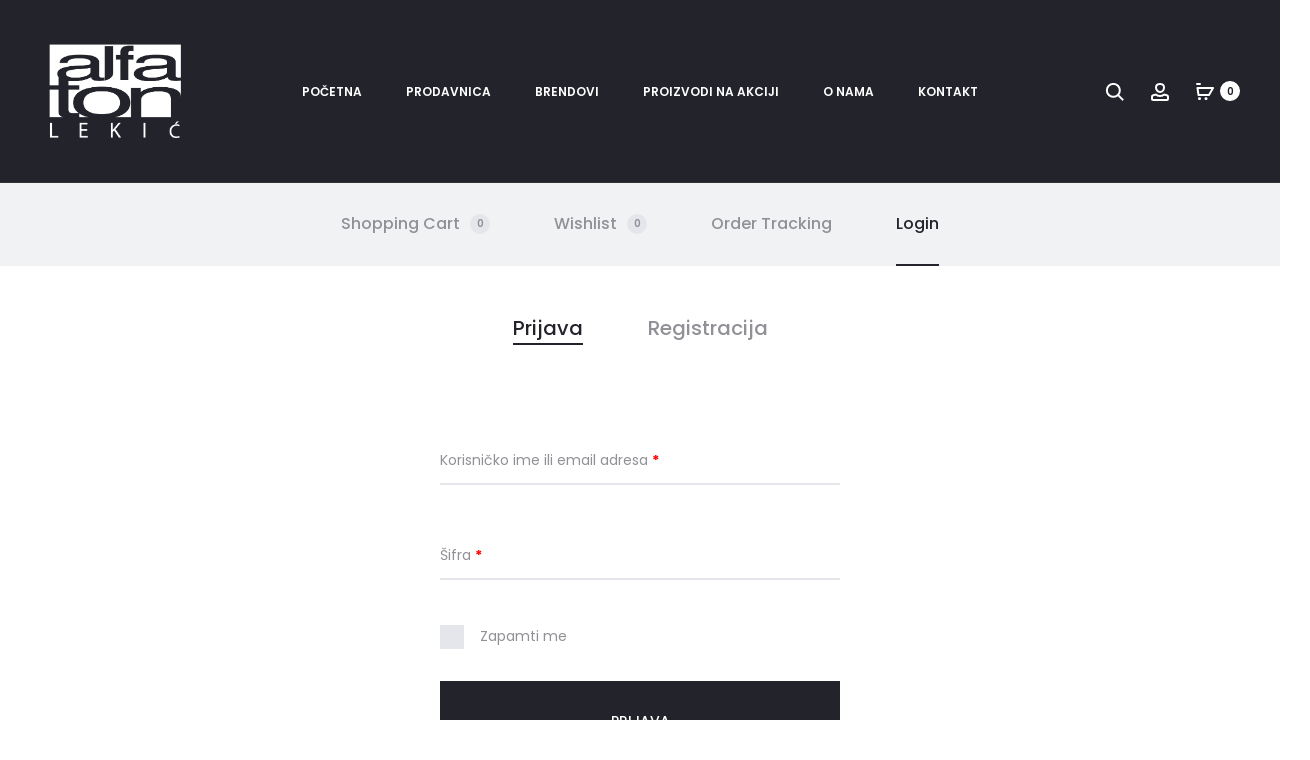

--- FILE ---
content_type: text/css
request_url: https://alfaton.me/wp-content/themes/sober/style.css?ver=1.0.0
body_size: 58800
content:
/*!
Theme Name: Sober
Theme URI: https://uix.store/intro/sober/
Author: UIX Themes
Author URI: https://uix.store
Description: Sober is a fully responsive Premium WordPress Theme with a pixel perfect design and extensive functionality
Version: 3.4.19
License: GNU General Public License v2 or later
License URI: http://www.gnu.org/licenses/gpl-2.0.html
Text Domain: sober
Tags: one-column, two-columns, right-sidebar, custom-colors, custom-menu, featured-images, flexible-header, microformats, post-formats, rtl-language-support, sticky-post, threaded-comments, translation-ready
*/.animated{animation-duration:1000ms;animation-fill-mode:both}@keyframes bubble{0%,100%{transform:scale(0)}50%{transform:scale(1)}}@keyframes soberFadeInUp{from{opacity:0;transform:translate3d(0, 50px, 0)}to{opacity:1;transform:none}}.soberFadeInUp{animation-name:soberFadeInUp}@keyframes soberFadeIn{from{opacity:0}to{opacity:1}}.soberFadeIn{animation-name:soberFadeIn}@keyframes soberFadeOut{from{opacity:1}to{opacity:0}}.soberFadeOut{animation-name:soberFadeOut}.soberAnimation{animation-duration:1s;animation-fill-mode:both}html{font-family:sans-serif;-webkit-text-size-adjust:100%;-ms-text-size-adjust:100%}body{margin:0;overflow-x:hidden}article,aside,details,figcaption,figure,footer,header,main,menu,nav,section,summary{display:block}audio,canvas,progress,video{display:inline-block;vertical-align:baseline}audio:not([controls]){display:none;height:0}[hidden],template{display:none}a{background-color:rgba(0,0,0,0)}a:active,a:hover{outline:0}abbr[title]{border-bottom:1px dotted}b,strong{font-weight:bold}dfn{font-style:italic}h1{font-size:2em;margin:.67em 0}mark{background:#ff0;color:#000}small{font-size:80%}sub,sup{font-size:75%;line-height:0;position:relative;vertical-align:baseline}sup{top:-0.5em}sub{bottom:-0.25em}img{border:0}svg:not(:root){overflow:hidden}figure{margin:1em 40px}hr{box-sizing:content-box;height:0}pre{overflow:auto}code,kbd,pre,samp{font-family:monospace,monospace;font-size:1em}button,input,optgroup,select,textarea{color:inherit;font:inherit;margin:0}button{overflow:visible}button,select{text-transform:none}button,html input[type=button],input[type=reset],input[type=submit]{-webkit-appearance:button;cursor:pointer}button[disabled],html input[disabled]{cursor:default}button::-moz-focus-inner,input::-moz-focus-inner{border:0;padding:0}input{line-height:normal}input[type=checkbox],input[type=radio]{box-sizing:border-box;padding:0}input[type=number]::-webkit-inner-spin-button,input[type=number]::-webkit-outer-spin-button{height:auto}input[type=search]::-webkit-search-cancel-button,input[type=search]::-webkit-search-decoration{-webkit-appearance:none}fieldset{border:1px solid silver;margin:0 2px;padding:.35em .625em .75em}legend{border:0;padding:0}textarea{overflow:auto}optgroup{font-weight:bold}table{border-collapse:collapse;border-spacing:0}td,th{padding:0}body,button,input,select,textarea{color:#7c7c80;font-size:14px;font-size:1.4rem;font-family:"Poppins",sans-serif;line-height:2.1428571429;-ms-word-wrap:break-word;word-wrap:break-word}h1,h2,h3,h4,h5,h6{color:#23232c;line-height:1.2;font-weight:500}h1,h2,h3{margin:50px 0 30px}h4,h5,h6{margin:30px 0 20px}h1{font-size:40px;font-size:4rem}h2{font-size:30px;font-size:3rem}h3{font-size:20px;font-size:2rem}h4{font-size:18px;font-size:1.8rem}h5{font-size:14px;font-size:1.4rem}h6{font-size:12px;font-size:1.2rem}p{margin-bottom:1.5em}dfn,cite,em,i{font-style:italic}blockquote{font-size:18px;font-size:1.8rem;font-weight:400;color:#23232c;line-height:1.5555555556;margin:30px 50px;padding:25px 0;border-left:0;text-align:center;position:relative}blockquote:before,blockquote:after{position:absolute;width:40%;height:1px;background-color:#e4e6eb;left:50%;transform:translateX(-50%)}blockquote:before{top:0}blockquote:after{bottom:0}blockquote a,blockquote a:hover{color:#23232c}address{margin:0 0 1.5em}pre{background:#eee;font-family:"Courier 10 Pitch",Courier,monospace;font-size:13px;font-size:1.3rem;line-height:1.6;margin-bottom:1.6em;max-width:100%;overflow:auto;padding:1.6em}code,kbd,tt,var{font-family:Monaco,Consolas,"Andale Mono","DejaVu Sans Mono",monospace;font-size:13px;font-size:1.3rem}abbr,acronym{border-bottom:1px dotted #666;cursor:help}mark,ins{background:#fff9c0;text-decoration:none}big{font-size:125%}.primary-color{color:#23232c}.text-dark,.text-dark a,.text-dark a:hover,.text-dark h1,.text-dark h2,.text-dark h3,.text-dark h4,.text-dark h5,.text-dark h6{color:#23232c}.text-light,.text-light a,.text-light a:hover,.text-light h1,.text-light h2,.text-light h3,.text-light h4,.text-light h5,.text-light h6{color:#fff}.text-underline{text-decoration:underline}html{box-sizing:border-box}*,*:before,*:after{box-sizing:inherit}:focus{outline:none}body{position:relative;background:#fff}blockquote,q{quotes:"" ""}blockquote:before,blockquote:after,q:before,q:after{content:""}blockquote :first-child,q :first-child{margin-top:0}blockquote :last-child,q :last-child{margin-bottom:0}hr{background-color:#ccc;border:0;height:1px;margin-bottom:1.5em}ul,ol{margin:0 0 1.5em 0}ul{list-style:disc}ol{list-style:decimal}li>ul,li>ol{margin-bottom:0;margin-left:1.5em}dt{font-weight:bold}dd{margin:0 1.5em 1.5em}.list-dropdown{position:relative;display:inline-block}.list-dropdown .current{color:#23232c;cursor:pointer}.list-dropdown .caret{margin-left:10px;margin-top:-2px}.list-dropdown ul{transition:opacity .5s;list-style-type:none;margin:0;padding:5px 0;min-width:80px;white-space:nowrap;position:absolute;top:100%;left:-20px;background:#fff;opacity:0;z-index:-1;pointer-events:none}.list-dropdown ul li{padding:5px 20px;display:block}.list-dropdown ul li a{display:block}.list-dropdown:hover ul{z-index:1600;opacity:1;pointer-events:initial}.list-dropdown.currency img,.list-dropdown.language img{max-width:20px;margin-right:4px}img{height:auto;max-width:100%}table{margin:0 0 1.5em;width:100%}svg{transition:.5s;width:20px;height:20px;display:inline-block;vertical-align:middle;stroke:#23232c;stroke-width:0px;fill:#23232c}.label{font-size:100%;color:#23232c}.scroll-slider,.line-hover,.woocommerce-account .woocommerce-MyAccount-content p a:not(.button),.woocommerce table.my_account_orders .button,.woocommerce-cart .woocommerce-shipping-calculator a,.woocommerce-error .box-content .button,.woocommerce-info .box-content .button,.woocommerce-message .box-content .button,.sober-tab__title a,.wpb-js-composer .vc_tta.vc_tta-tabs.vc_tta-style-outline .vc_tta-tab>a,.dark-line{cursor:pointer}.line-hover,.woocommerce-account .woocommerce-MyAccount-content p a:not(.button),.woocommerce table.my_account_orders .button,.woocommerce-cart .woocommerce-shipping-calculator a,.woocommerce-error .box-content .button,.woocommerce-info .box-content .button,.woocommerce-message .box-content .button,.sober-tab__title a,.wpb-js-composer .vc_tta.vc_tta-tabs.vc_tta-style-outline .vc_tta-tab>a{position:relative;display:inline-block}.line-hover:after,.woocommerce-account .woocommerce-MyAccount-content p a:not(.button):after,.woocommerce table.my_account_orders .button:after,.woocommerce-cart .woocommerce-shipping-calculator a:after,.woocommerce-error .box-content .button:after,.woocommerce-info .box-content .button:after,.woocommerce-message .box-content .button:after,.sober-tab__title a:after,.wpb-js-composer .vc_tta.vc_tta-tabs.vc_tta-style-outline .vc_tta-tab>a:after{transition:all .5s;content:"";position:absolute;right:0;bottom:-5px;width:0;height:2px;background-color:#23232c}.line-hover.active:after,.woocommerce-account .woocommerce-MyAccount-content p a.active:not(.button):after,.woocommerce table.my_account_orders .active.button:after,.woocommerce-cart .woocommerce-shipping-calculator a.active:after,.woocommerce-error .box-content .active.button:after,.woocommerce-info .box-content .active.button:after,.woocommerce-message .box-content .active.button:after,.sober-tab__title a.active:after,.wpb-js-composer .vc_tta.vc_tta-tabs.vc_tta-style-outline .vc_tta-tab>a.active:after,.line-hover:hover:after,.woocommerce-account .woocommerce-MyAccount-content p a:hover:not(.button):after,.woocommerce table.my_account_orders .button:hover:after,.woocommerce-cart .woocommerce-shipping-calculator a:hover:after,.woocommerce-error .box-content .button:hover:after,.woocommerce-info .box-content .button:hover:after,.woocommerce-message .box-content .button:hover:after,.sober-tab__title a:hover:after,.wpb-js-composer .vc_tta.vc_tta-tabs.vc_tta-style-outline .vc_tta-tab>a:hover:after{left:0;width:100%;background-color:#23232c}.line-hover.line-white:after,.woocommerce-account .woocommerce-MyAccount-content p a.line-white:not(.button):after,.woocommerce table.my_account_orders .line-white.button:after,.woocommerce-cart .woocommerce-shipping-calculator a.line-white:after,.woocommerce-error .box-content .line-white.button:after,.woocommerce-info .box-content .line-white.button:after,.woocommerce-message .box-content .line-white.button:after,.sober-tab__title a.line-white:after,.wpb-js-composer .vc_tta.vc_tta-tabs.vc_tta-style-outline .vc_tta-tab>a.line-white:after{background-color:#fff}.line-hover.line-white.active:after,.woocommerce-account .woocommerce-MyAccount-content p a.line-white.active:not(.button):after,.woocommerce table.my_account_orders .line-white.active.button:after,.woocommerce-cart .woocommerce-shipping-calculator a.line-white.active:after,.woocommerce-error .box-content .line-white.active.button:after,.woocommerce-info .box-content .line-white.active.button:after,.woocommerce-message .box-content .line-white.active.button:after,.sober-tab__title a.line-white.active:after,.wpb-js-composer .vc_tta.vc_tta-tabs.vc_tta-style-outline .vc_tta-tab>a.line-white.active:after,.line-hover.line-white:hover:after,.woocommerce-account .woocommerce-MyAccount-content p a.line-white:hover:not(.button):after,.woocommerce table.my_account_orders .line-white.button:hover:after,.woocommerce-cart .woocommerce-shipping-calculator a.line-white:hover:after,.woocommerce-error .box-content .line-white.button:hover:after,.woocommerce-info .box-content .line-white.button:hover:after,.woocommerce-message .box-content .line-white.button:hover:after,.sober-tab__title a.line-white:hover:after,.wpb-js-composer .vc_tta.vc_tta-tabs.vc_tta-style-outline .vc_tta-tab>a.line-white:hover:after{background-color:#fff}.dark-line{position:relative;display:inline-block}.dark-line:after{transition:all .5s;content:"";position:absolute;right:0;bottom:-5px;width:0;height:2px;background-color:#fff}.dark-line.active:after,.dark-line:hover:after{left:0;width:100%;background-color:#fff}.sober-alert-bar{position:fixed;left:0;bottom:0;width:100%;opacity:0;transition:.5s;transform:translate3d(0, 100%, 0);z-index:999}.sober-alert-bar.active{transform:translate3d(0, 0, 0);opacity:1}.sober-alert-bar .woocommerce-error,.sober-alert-bar .woocommerce-info,.sober-alert-bar .woocommerce-message{margin:0 !important;padding:5px 40px 5px 70px !important}.sober-alert-bar .woocommerce-error .message-icon,.sober-alert-bar .woocommerce-info .message-icon,.sober-alert-bar .woocommerce-message .message-icon{width:20px}.sober-alert-bar .woocommerce-error .close,.sober-alert-bar .woocommerce-info .close,.sober-alert-bar .woocommerce-message .close{top:50%}.sober-alert-bar .wc-block-components-notice-banner{margin:0}.notifyjs-sober-base{font-size:13px;font-size:1.3rem;font-weight:500;position:relative;padding:15px 20px 15px 70px;margin-bottom:10px;box-shadow:0 4px 10px 0 rgba(3,3,3,.1)}.notifyjs-sober-base .message-icon{position:absolute;left:20px;top:50%;transform:translateY(-50%);width:30px;height:30px}.notifyjs-sober-success{color:#299c77;background-color:#bff9d0}.notifyjs-sober-success .message-icon{fill:#299c77;stroke:#299c77}.preloader{position:fixed;top:0;left:0;width:100%;height:100%;z-index:99999999;background:rgba(255,255,255,.95)}.preloader .loading-icon{position:absolute;top:50%;left:50%;transform:translate(-50%, -50%);display:block}.preloader .loading-icon .dot{background-color:#23232c}.no-js .preloader{display:none}.loading-icon{display:inline-block;vertical-align:middle;text-align:center}.loading-icon *{animation-play-state:paused}.loading-icon .bubble{display:inline-block;width:10px;height:10px;margin:0 5px}.loading-icon .bubble:nth-child(2n) .dot{animation-delay:-0.3s}.loading-icon .bubble:nth-child(3n) .dot{animation-delay:0s}.loading-icon .dot{display:block;border-radius:50%;background-color:#fff;width:100%;height:100%;transform-origin:50% 50%;animation:bubble 1.2s -0.6s infinite ease-out;-webkit-animation:bubble 1.2s -0.6s infinite ease-out}.ss-wrapper{overflow:hidden;width:100%;height:100%;position:relative;z-index:1;float:left}.ss-content{height:100%;min-width:100%;padding:0 18px 0 0;position:absolute;right:-18px;left:0;overflow-y:scroll;box-sizing:border-box}.ss-scroll{position:relative;width:6px;border-radius:3px;top:0;z-index:2;cursor:pointer;opacity:0;transition:opacity .25s linear;background:rgba(0,0,0,.1)}.ss-hidden{display:none}.ss-container:hover .ss-scroll{opacity:1}.ss-grabbed{-o-user-select:none;-moz-user-select:none;-webkit-user-select:none;user-select:none}.tabs-nav{font-size:20px;font-size:2rem;color:#23232c;font-weight:500;margin:0 0 70px;padding-bottom:10px}.tabs-nav span{color:#909097;margin:0 30px;transition:all .5s}.tabs-nav span:hover,.tabs-nav span.active{color:#23232c}.tabs-nav span:hover .count,.tabs-nav span.active .count{color:#fff;background-color:#23232c}.tabs-nav .count{font-size:10px;font-size:1rem;font-weight:600;color:#909097;text-align:center;line-height:20px;margin:-4px 0 0 15px;display:inline-block;width:20px;height:20px;vertical-align:middle;border-radius:50%;transition:all .5s;background-color:#e4e6eb}.tabs-nav .count:hover{color:#fff}.tab-panels{position:relative}.tab-panel{transition:.5s;width:100%;position:absolute;top:0;z-index:-1;opacity:0;transform:translateX(100px);pointer-events:none;visibility:hidden}.tab-panel.active{transform:translateX(0);z-index:1;opacity:1;position:relative;pointer-events:initial;visibility:visible}.sober-modal{position:fixed;top:0;bottom:0;left:0;right:0;display:none;overflow:auto;-webkit-backface-visibility:hidden;backface-visibility:hidden;visibility:visible;outline:none;background:#fff;z-index:-1}.sober-modal .modal-header{transition:.5s;transition-delay:.5s;border-bottom:0;padding:40px;overflow:hidden;position:relative;opacity:0;background:#fff}.sober-modal .modal-header .close-modal{position:absolute;right:40px;top:50%;transform:translateY(-50%)}.sober-modal .modal-header h4{font-size:32px;font-size:3.2rem;font-family:"Sofia Pro",sans-serif;color:#23232c;font-weight:300;margin:0;line-height:1}.sober-modal .modal-content{transition:opacity .5s;transition-delay:.5s;box-shadow:none;border:0;opacity:0;padding-top:90px;border-radius:0}.sober-modal .close-modal{line-height:1}.sober-modal.open{visibility:visible;z-index:2000}.sober-modal.open .modal-header{opacity:1}.sober-modal.open .modal-content{opacity:1}.sober-modal .sober-modal-backdrop{background:rgba(35,35,44,.5);position:fixed;top:0;bottom:0;left:0;right:0;z-index:99;cursor:url("data:image/svg+xml,%3Csvg xmlns='http://www.w3.org/2000/svg' width='20' height='20' viewBox='0 0 20 20'%3E%3Cpath d='M19 2.414L17.586 1 10 8.586 2.414 1 1 2.414 8.586 10 1 17.586 2.414 19 10 11.414 17.586 19 19 17.586 11.414 10'/%3E%3C/svg%3E"),pointer}.search-modal .modal-content{transition:none;transform:translateY(-50%);position:absolute;top:50%;width:100%;padding-top:0}.search-modal .product-cats{transition:all .5s ease .5s;transform:translateY(30px);text-align:center;margin-bottom:100px;opacity:0}.search-modal .product-cats label{font-size:20px;font-size:2rem;color:#909097;font-weight:500;padding:0 30px}.search-modal .product-cats label:first-child{padding-left:0}.search-modal .product-cats label:last-child{padding-right:0}.search-modal .product-cats label span{transition:.3s}.search-modal .product-cats label span:hover{color:#23232c}.search-modal .product-cats input{display:none}.search-modal .product-cats input:checked+span{color:#23232c}.search-modal .product-cats input:checked+span:after{width:100%}.search-modal .search-fields{transition:transform .5s ease .6s,opacity .5s ease .6s,border .5s;transform:translateY(60px);position:relative;padding:10px 60px;border-bottom:2px solid #e4e6eb;opacity:0}.search-modal .search-fields button{box-shadow:none;text-shadow:none;position:absolute;border:0;padding:0;background:rgba(0,0,0,0)}.search-modal .search-fields button svg{stroke:#909097;fill:#909097}.search-modal .search-fields button:hover svg{stroke:#23232c;fill:#23232c}.search-modal .search-fields:hover{border-color:#23232c}.search-modal .search-fields:hover button svg{fill:#23232c;stroke:#23232c}.search-modal .search-field{font-size:16px;font-size:1.6rem;width:100%;border:0;padding:0}.search-modal .search-submit{left:10px;top:12px}.search-modal .search-reset{right:10px;top:11px}.search-modal .search-reset svg{width:14px}.search-modal .search-results{margin-top:60px}.search-modal .search-results .loading{transition:opacity .5s;opacity:0}.search-modal .search-results .results-container,.search-modal .search-results .view-more-results{display:none;transition:opacity .5s}.search-modal .search-results .view-more-results{padding:10px 0}.search-modal.open .product-cats,.search-modal.open .search-fields{transform:translateY(0);opacity:1}.search-modal.searching .loading{opacity:1}.search-modal.searched.searching .results-container,.search-modal.searched.searching .view-more-results{opacity:0;visibility:hidden}.search-modal.searched.found-no-product .view-more-results{opacity:0;visibility:hidden}.search-modal.invalid-length .results-container,.search-modal.invalid-length .view-more-results{opacity:0;visibility:hidden}.search-modal.found-no-product .search-results-button{opacity:0}.search-modal.reset .results-container,.search-modal.reset .view-more-results{opacity:0;visibility:hidden}.search-modal .sober-post-grid .post-thumbnail,.search-modal .sober-post-grid .post-summary{width:100% !important;float:none !important;padding:0 !important}.search-modal .sober-post-grid .post-summary{text-align:center !important}.login-modal .modal-content{transition:none}.login-modal .woocommerce{transition:all .5s ease .5s;transform:translateY(30px);opacity:0}.login-modal.open .woocommerce{transform:translateY(0);opacity:1}@media(max-height: 768px){.login-modal .modal-content{padding-top:50px}}.cart-modal .woocommerce ul.cart_list{font-size:16px;font-size:1.6rem;margin:0 0 60px;padding:0;list-style:none}.cart-modal .woocommerce ul.cart_list li{border-bottom:1px solid #f1f2f4;padding-bottom:20px;padding-top:20px;margin-bottom:0;position:relative}.cart-modal .woocommerce ul.cart_list li:first-child{border-top:1px solid #f1f2f4}.cart-modal .woocommerce ul.cart_list li.empty{text-align:center;border:0}.cart-modal .woocommerce ul.cart_list li .quantity,.cart-modal .woocommerce ul.cart_list li .amount{font-size:16px;font-size:1.6rem;font-weight:400;color:#23232c}.cart-modal .woocommerce ul.cart_list .product-title a{font-weight:400;color:#1e1e23;overflow:hidden}.cart-modal .woocommerce ul.cart_list .product-title .product-cart-data{min-height:100px;margin-left:140px}.cart-modal .woocommerce ul.cart_list .product-title .remove,.cart-modal .woocommerce ul.cart_list .product-title .quantity{display:none}.cart-modal .woocommerce ul.cart_list .product-title .amount{color:#909097}.cart-modal .woocommerce ul.cart_list .product-qty,.cart-modal .woocommerce ul.cart_list .product-price,.cart-modal .woocommerce ul.cart_list .product-remove{line-height:100px}.cart-modal .woocommerce ul.cart_list .product-remove{text-align:right}.cart-modal .woocommerce ul.cart_list svg{width:12px;stroke:#909097;fill:#909097}.cart-modal .woocommerce ul.cart_list img{float:left;margin:0 40px 0 0;width:100px}.cart-modal .woocommerce ul.cart_list .quantity{border:none;padding:0;margin-left:20px}.cart-modal .woocommerce ul.cart_list .remove{display:inline-block}.cart-modal .woocommerce ul.cart_list .remove:hover{background-color:rgba(0,0,0,0)}.cart-modal .woocommerce ul.cart_list .remove:hover svg{fill:#23232c;stroke:#23232c}.cart-modal table.wishlist_table thead{display:none}.cart-modal .woocommerce-mini-cart__empty-message,.cart-modal .wcboost-wishlist-widget__empty-message{text-align:center}.cart-modal .buttons{font-weight:500;text-align:center;text-transform:uppercase}.cart-modal .buttons .line-hover:after,.cart-modal .buttons .woocommerce-account .woocommerce-MyAccount-content p a:not(.button):after,.woocommerce-account .woocommerce-MyAccount-content p .cart-modal .buttons a:not(.button):after,.cart-modal .buttons .woocommerce table.my_account_orders .button:after,.woocommerce table.my_account_orders .cart-modal .buttons .button:after,.cart-modal .buttons .woocommerce-cart .woocommerce-shipping-calculator a:after,.woocommerce-cart .woocommerce-shipping-calculator .cart-modal .buttons a:after,.cart-modal .buttons .woocommerce-error .box-content .button:after,.woocommerce-error .box-content .cart-modal .buttons .button:after,.cart-modal .buttons .woocommerce-info .box-content .button:after,.woocommerce-info .box-content .cart-modal .buttons .button:after,.cart-modal .buttons .woocommerce-message .box-content .button:after,.woocommerce-message .box-content .cart-modal .buttons .button:after,.cart-modal .buttons .sober-tab__title a:after,.sober-tab__title .cart-modal .buttons a:after,.cart-modal .buttons .wpb-js-composer .vc_tta.vc_tta-tabs.vc_tta-style-outline .vc_tta-tab>a:after,.wpb-js-composer .vc_tta.vc_tta-tabs.vc_tta-style-outline .cart-modal .buttons .vc_tta-tab>a:after{bottom:-2px}.cart-modal .button.checkout{min-width:400px;min-height:80px;line-height:80px}.cart-modal .button.checkout>span{padding:0 10px;line-height:1}.cart-modal .button.checkout .subtotal{margin-right:-4px;border-right:1px solid rgba(255,255,255,.1)}.cart-modal .woocommerce .woocommerce-message,.cart-modal .woocommerce .woocommerce-info,.cart-modal .woocommerce .woocommerce-error,.cart-modal .woocommerce .woocommerce-notice{display:none}.cart-modal .wishlist-share,.cart-modal .return-to-shop,.cart-modal .wcboost-wishlist-header,.cart-modal .wcboost-wishlist-footer{display:none}.cart-modal .wishlist-empty{font-size:16px;font-size:1.6rem}.cart-modal ul.wcboost-wishlist-widget__products{font-size:16px;font-size:1.6rem;margin:0 0 60px;padding:0;list-style:none}.cart-modal .wcboost-wishlist-widget__item{border-bottom:1px solid #f1f2f4;padding:20px 0;margin:0;position:relative;display:flex;align-items:center}.cart-modal .wcboost-wishlist-widget__item:after{display:none}.cart-modal .wcboost-wishlist-widget__item:first-child{border-top:1px solid #f1f2f4}.cart-modal .wcboost-wishlist-widget__item img{width:100px;max-width:100px;margin-right:40px}.cart-modal .wcboost-wishlist-widget__item .remove{position:static;transform:none;margin-right:20px}.cart-modal .wcboost-wishlist-widget-item__link,.cart-modal .wcboost-wishlist-widget-item__title-wrapper{display:flex;align-items:center;width:41%}.cart-modal .wcboost-wishlist-widget-item__add-to-cart{margin-left:auto}.cart-modal .wcboost-wishlist-widget-item__price{color:#23232c;width:16%}.cart-modal .wcboost-wishlist-widget-item__price ins{background-color:rgba(0,0,0,0)}.cart-modal .wcboost-wishlist-widget-item__stock-status{text-transform:uppercase}.cart-modal .wcboost-wishlist-widget-item__add-to-cart svg{display:none}.cart-modal .wcboost-wishlist-widget-item__add-to-cart .screen-reader-text,.cart-modal .wcboost-wishlist-widget-item__add-to-cart .woocommerce-order-tracking h1.entry-title,.woocommerce-order-tracking .cart-modal .wcboost-wishlist-widget-item__add-to-cart h1.entry-title,.cart-modal .wcboost-wishlist-widget-item__add-to-cart .woocommerce-wishlist h1.entry-title,.woocommerce-wishlist .cart-modal .wcboost-wishlist-widget-item__add-to-cart h1.entry-title,.cart-modal .wcboost-wishlist-widget-item__add-to-cart .woocommerce-account h1.entry-title,.woocommerce-account .cart-modal .wcboost-wishlist-widget-item__add-to-cart h1.entry-title,.cart-modal .wcboost-wishlist-widget-item__add-to-cart .woocommerce-cart h1.entry-title,.woocommerce-cart .cart-modal .wcboost-wishlist-widget-item__add-to-cart h1.entry-title,.cart-modal .wcboost-wishlist-widget-item__add-to-cart .woocommerce div.product .woocommerce-Reviews-title,.woocommerce div.product .cart-modal .wcboost-wishlist-widget-item__add-to-cart .woocommerce-Reviews-title,.cart-modal .wcboost-wishlist-widget-item__add-to-cart .socials-menu span:not(.svg-icon),.socials-menu .cart-modal .wcboost-wishlist-widget-item__add-to-cart span:not(.svg-icon){clip:auto;position:static !important;margin:0;-webkit-clip-path:none;clip-path:none}.cart-modal .wcboost-wishlist-widget__buttons{display:none}.quick-view-modal{background:rgba(0,0,0,0)}.quick-view-modal .loader{display:none}.quick-view-modal .loader:before{z-index:100}.quick-view-modal.loading{background:rgba(35,35,44,.5)}.quick-view-modal.loading .loader{display:block}.quick-view-modal .modal-header,.quick-view-modal .apple-pay-button-wrapper{display:none}.quick-view-modal .ss-content{overflow-x:hidden;padding-right:18px}.quick-view-modal .modal-content{transition:transform .5s;transform:translateY(-50%);position:absolute;top:50%;width:100%;padding-top:0;background-color:rgba(0,0,0,0);z-index:100}.quick-view-modal .modal-content .sober-modal-backdrop{background:rgba(0,0,0,0)}.quick-view-modal .modal-content .product{transition:.7s;height:700px;max-height:100vh;background:#fff;overflow:hidden;z-index:100}.quick-view-modal .modal-content .product.invisible{opacity:0}.quick-view-modal .modal-content .product .close-modal{position:absolute;right:20px;top:20px;z-index:1}.quick-view-modal .modal-content .product .close-modal svg{fill:#909097}.quick-view-modal .modal-content .product .close-modal:hover svg{fill:#23232c}.quick-view-modal .modal-content .product .ribbons{top:10px}.quick-view-modal .modal-content .product .images{padding-right:0;background-color:#f1f2f4}.quick-view-modal .modal-content .product .images img{-o-object-fit:cover;object-fit:cover}.quick-view-modal .modal-content .product .images .woocommerce-product-gallery__image a,.quick-view-modal .modal-content .product .images .woocommerce-product-gallery__image a:hover{cursor:move}.quick-view-modal .modal-content .product .images .owl-item{height:700px;max-height:100vh}.quick-view-modal .modal-content .product .images .woocommerce-product-gallery__video,.quick-view-modal .modal-content .product .images .sober-product-video__wrapper,.quick-view-modal .modal-content .product .images .sober-product-video__content,.quick-view-modal .modal-content .product .images .wp-video{height:100%}.quick-view-modal .modal-content .product .sober-product-video .wp-video-shortcode{max-width:100%;min-height:100%}.quick-view-modal .modal-content .product .sober-product-video iframe{height:100%}.quick-view-modal .modal-content .product .summary{height:700px;max-height:100vh;position:relative}.quick-view-modal .modal-content .product .product_meta{border-bottom:0}.quick-view-modal .modal-content .product .product-share{display:none}.quick-view-modal .modal-content .product .product-summary{background:rgba(0,0,0,0)}.quick-view-modal .modal-content .product .product-summary .images,.quick-view-modal .modal-content .product .product-summary .summary{margin:0;width:50%;float:left}.quick-view-modal .modal-content .product .product-summary .summary{padding:40px 40px 0 40px}.quick-view-modal .modal-content .product .product-summary .woocommerce-product-gallery__slider .owl-next,.quick-view-modal .modal-content .product .product-summary .woocommerce-product-gallery__slider .owl-prev{width:auto;height:auto;position:static;background:rgba(0,0,0,0);box-shadow:none;margin-top:0;line-height:inherit}.quick-view-modal .modal-content .product .product-summary .product_meta,.quick-view-modal .modal-content .product .product-summary .product-share{margin-left:0;width:100%;float:none;text-align:center}.quick-view-modal .modal-content .product .product-summary .bundled_product{height:auto}.quick-view-modal .modal-content .product .product-summary .bundled_product .woocommerce-variation{margin-bottom:0}.quick-view-modal .modal-content .product .product-summary .bundled_product .bundled_item_button{margin-top:10px}.quick-view-modal .modal-content .product .product-summary .bundled_product .images{width:20%;background-color:rgba(0,0,0,0)}.quick-view-modal .modal-content tr.product{height:auto}.quick-view-modal .container{position:relative}.quick-view-modal .owl-nav{position:absolute;bottom:30px;width:100%;text-align:center}.quick-view-modal .owl-nav .owl-prev,.quick-view-modal .owl-nav .owl-next{display:inline-block;padding:0 15px}.quick-view-modal .owl-nav .owl-prev:hover svg,.quick-view-modal .owl-nav .owl-next:hover svg{fill:#23232c}.quick-view-modal .owl-nav svg{fill:#909097}.quick-view-modal .view-product-link{padding:35px 0;border-top:1px solid #eaebee}.quick-view-modal .view-details{padding:7px 0;display:inline-block}.sober-popup{background:rgba(0,0,0,0)}.sober-popup .popup-modal{width:800px;max-width:100%;min-height:100px;max-height:100%;position:absolute;left:50%;top:50%;transform:translate(-50%, -50%);z-index:100;background:#fff}.sober-popup .popup-modal .close-modal{position:absolute;right:20px;top:20px}.sober-popup .popup-container{min-height:100px;max-height:100%}.sober-popup .popup-content{font-size:16px;font-size:1.6rem;line-height:1.5;text-align:center;width:50%;float:left;padding:40px}.sober-popup .popup-content h2,.sober-popup .popup-content h3,.sober-popup .popup-content h4{font-family:"Sofia Pro","Poppins",sans-serif;margin-top:0}.sober-popup .popup-content h2{font-size:48px;font-size:4.8rem}.sober-popup .popup-content h3{font-size:25px;font-size:2.5rem}.sober-popup .popup-content h4{font-size:20px;font-size:2rem}.sober-popup .popup-content p{margin-bottom:30px}.sober-popup .popup-content input,.sober-popup .popup-content select,.sober-popup .popup-content textarea{font-size:14px;font-size:1.4rem}.sober-popup .popup-content input[type=text],.sober-popup .popup-content input[type=email]{width:100%;text-align:center;background:rgba(0,0,0,0)}.sober-popup .popup-content button,.sober-popup .popup-content input[type=submit]{min-width:200px;line-height:60px;padding:0 15px;margin-top:50px}.sober-popup .popup-image{padding:0;text-align:left}.sober-popup .popup-image img{-o-object-fit:cover;object-fit:cover;height:100%}.popup-layout-modal .popup-container{display:flex;align-items:stretch}.popup-layout-modal .popup-content{display:flex;align-items:center}.popup-layout-fullscreen .popup-modal{text-align:center;background:rgba(0,0,0,0)}.popup-layout-fullscreen .popup-modal .close-modal{color:#fff;font-weight:500;text-transform:uppercase;line-height:25px;position:relative;top:auto;left:auto;right:auto;margin-top:50px}.popup-layout-fullscreen .popup-content{color:#fff;width:100%}.popup-layout-fullscreen .popup-content h1,.popup-layout-fullscreen .popup-content h2,.popup-layout-fullscreen .popup-content h3,.popup-layout-fullscreen .popup-content h4,.popup-layout-fullscreen .popup-content h5,.popup-layout-fullscreen .popup-content h6{color:#fff}.popup-layout-fullscreen .mc4wp-form{padding-top:40px}.popup-layout-fullscreen .mc4wp-form-fields{display:flex}.popup-layout-fullscreen .mc4wp-form-fields input[type=text],.popup-layout-fullscreen .mc4wp-form-fields input[type=email]{text-align:left;margin-right:10px;border-bottom-color:rgba(255,255,255,.5)}.popup-layout-fullscreen .mc4wp-form-fields input[type=text]:focus,.popup-layout-fullscreen .mc4wp-form-fields input[type=text]:active,.popup-layout-fullscreen .mc4wp-form-fields input[type=email]:focus,.popup-layout-fullscreen .mc4wp-form-fields input[type=email]:active{color:#fff;border-bottom-color:#fff}.popup-layout-fullscreen .mc4wp-form-fields input[type=text]::-moz-placeholder, .popup-layout-fullscreen .mc4wp-form-fields input[type=email]::-moz-placeholder{color:rgba(255,255,255,.5)}.popup-layout-fullscreen .mc4wp-form-fields input[type=text]::placeholder,.popup-layout-fullscreen .mc4wp-form-fields input[type=email]::placeholder{color:rgba(255,255,255,.5)}.popup-layout-fullscreen .mc4wp-form-fields button,.popup-layout-fullscreen .mc4wp-form-fields input[type=submit]{line-height:50px;min-width:100px;margin-top:0;border-bottom:2px solid rgba(255,255,255,.5);background:rgba(0,0,0,0)}.popup-layout-fullscreen .mc4wp-form-fields button:hover,.popup-layout-fullscreen .mc4wp-form-fields button:active,.popup-layout-fullscreen .mc4wp-form-fields input[type=submit]:hover,.popup-layout-fullscreen .mc4wp-form-fields input[type=submit]:active{border-bottom-color:#fff}.owl-carousel{display:none;width:100%;-webkit-tap-highlight-color:rgba(0,0,0,0);position:relative;z-index:1}.owl-carousel .owl-stage{position:relative;-ms-touch-action:pan-Y}.owl-carousel .owl-stage:after{content:".";display:block;clear:both;visibility:hidden;line-height:0;height:0}.owl-carousel .owl-stage-outer{position:relative;overflow:hidden;-webkit-transform:translate3d(0px, 0px, 0px)}.owl-carousel .owl-wrapper,.owl-carousel .owl-item{-webkit-backface-visibility:hidden;-moz-backface-visibility:hidden;-ms-backface-visibility:hidden;-webkit-transform:translate3d(0, 0, 0);-moz-transform:translate3d(0, 0, 0);-ms-transform:translate3d(0, 0, 0)}.owl-carousel .owl-item{position:relative;min-height:1px;float:left;-webkit-backface-visibility:hidden;-webkit-tap-highlight-color:rgba(0,0,0,0);-webkit-touch-callout:none}.owl-carousel .owl-item img{display:block;width:100%}.owl-carousel .owl-controls{margin-top:50px}.owl-carousel .owl-nav.disabled,.owl-carousel .owl-dots.disabled{display:none}.owl-carousel .owl-nav .owl-prev,.owl-carousel .owl-nav .owl-next,.owl-carousel .owl-dot{cursor:pointer;cursor:hand;-webkit-user-select:none;-moz-user-select:none;user-select:none}.owl-carousel .owl-nav button{color:#23232c;padding:5px 18px;background:rgba(0,0,0,0)}.owl-carousel .owl-dot{display:inline-block;background:rgba(0,0,0,0);padding:0}.owl-carousel .owl-dot span{background-color:#23232c;opacity:.3;transition:all .5s;width:20px;height:2px;border:none;margin:0 5px;display:inline-block}.owl-carousel .owl-dot:hover span,.owl-carousel .owl-dot.active span{opacity:1;background-color:#23232c}.owl-carousel.owl-loaded{display:block}.owl-carousel.owl-loading{opacity:0;display:block}.owl-carousel.owl-hidden{opacity:0}.owl-carousel.owl-refresh .owl-item{visibility:hidden}.owl-carousel.owl-drag .owl-item{-webkit-user-select:none;-moz-user-select:none;user-select:none}.owl-carousel.owl-grab{cursor:move;cursor:grab}.owl-carousel.owl-rtl{direction:rtl}.owl-carousel.owl-rtl .owl-item{float:right}.no-js .owl-carousel{display:block}.owl-carousel .animated{animation-duration:1000ms;animation-fill-mode:both}.owl-carousel .owl-animated-in{z-index:0}.owl-carousel .owl-animated-out{z-index:1}.owl-carousel .fadeOut{animation-name:fadeOut}@keyframes fadeOut{0%{opacity:1}100%{opacity:0}}.owl-height{transition:height 500ms ease-in-out}.owl-carousel .owl-item .owl-lazy{opacity:0;transition:opacity 400ms ease}.owl-carousel .owl-item img.owl-lazy{transform-style:preserve-3d}.owl-carousel .owl-video-wrapper{position:relative;height:100%;background:#000}.owl-carousel .owl-video-play-icon{position:absolute;height:80px;width:80px;left:50%;top:50%;margin-left:-40px;margin-top:-40px;cursor:pointer;z-index:1;-webkit-backface-visibility:hidden;transition:transform 100ms ease}.owl-carousel .owl-video-play-icon:hover{transform:scale(1.3, 1.3)}.owl-carousel .owl-video-playing .owl-video-tn,.owl-carousel .owl-video-playing .owl-video-play-icon{display:none}.owl-carousel .owl-video-tn{opacity:0;height:100%;background-position:center center;background-repeat:no-repeat;background-size:contain;transition:opacity 400ms ease}.owl-carousel .owl-video-frame{position:relative;z-index:1;height:100%;width:100%}.vc_row{background-position:center}.vc_row .wpb_content_element{margin-bottom:0}.site-content .vc_col-has-fill>.vc_column-inner,.site-content .vc_row-has-fill+.vc_row-full-width+.vc_row>.vc_column_container>.vc_column-inner,.site-content .vc_row-has-fill+.vc_row>.vc_column_container>.vc_column-inner,.site-content .vc_row-has-fill+.vc_vc_row>.vc_row>.vc_vc_column>.vc_column_container>.vc_column-inner,.site-content .vc_row-has-fill+.vc_vc_row_inner>.vc_row>.vc_vc_column_inner>.vc_column_container>.vc_column-inner,.site-content .vc_row-has-fill>.vc_column_container>.vc_column-inner,.site-content .vc_row-has-fill>.vc_row>.vc_vc_column>.vc_column_container>.vc_column-inner,.site-content .vc_row-has-fill>.vc_vc_column_inner>.vc_column_container>.vc_column-inner,.site-content .vc_section.vc_section-has-fill,.site-content .vc_section.vc_section-has-fill+.vc_row-full-width+.vc_section,.site-content .vc_section.vc_section-has-fill+.vc_section{padding-top:0}@media(min-width: 768px){[data-vc-full-width]>.sober-container-large{padding-left:15px;padding-right:15px}}@media(min-width: 992px){[data-vc-full-width]>.sober-container-large{padding-left:25px;padding-right:25px}}@media(min-width: 1200px){[data-vc-full-width]>.sober-container-large{padding-left:85px;padding-right:85px}}.elementor-motion-parallax{position:relative}.elementor-motion-parallax .elementor-motion-effects-container{position:absolute;left:0;right:0;top:0;bottom:0;overflow:hidden}.elementor-motion-parallax .elementor-motion-effects-layer{position:absolute;width:100%;height:150%;top:-25%;left:0;background-size:cover;background-attachment:scroll;background-repeat:no-repeat;background-position:50% 0}.wpb-js-composer .vc_tta.vc_tta-accordion .vc_tta-panel{margin-bottom:10px}.wpb-js-composer .vc_tta.vc_tta-accordion .vc_tta-panel .vc_tta-panel-title>a{padding:25px 40px}.wpb-js-composer .vc_tta.vc_tta-accordion .vc_tta-panel .vc_tta-controls-icon-position-left.vc_tta-panel-title>a{padding-left:120px}.wpb-js-composer .vc_tta.vc_tta-accordion .vc_tta-panel .vc_tta-controls-icon-position-left.vc_tta-panel-title>a .vc_tta-controls-icon{left:40px}.wpb-js-composer .vc_tta.vc_tta-accordion .vc_tta-panel .vc_tta-controls-icon-position-right.vc_tta-panel-title>a{padding-right:165px}.wpb-js-composer .vc_tta.vc_tta-accordion .vc_tta-panel .vc_tta-controls-icon-position-right.vc_tta-panel-title>a .vc_tta-controls-icon{right:40px}.wpb-js-composer .vc_tta.vc_tta-accordion .vc_tta-panel.vc_active .vc_tta-panel-heading{border-bottom:0}.wpb-js-composer .vc_tta.vc_tta-accordion .vc_tta-panel.vc_active .vc_tta-panel-body{border-top:0}.wpb-js-composer .vc_tta.vc_tta-accordion .vc_tta-panel .vc_tta-panel-body{font-size:16px;font-size:1.6rem;color:#23232c;line-height:2.125;padding:15px 40px}.wpb-js-composer .vc_tta.vc_tta-accordion .vc_tta-panel .vc_tta-controls-icon{border-radius:100%;width:50px;height:50px;transition:.5s;color:#e4e6eb;border:2px solid}.wpb-js-composer .vc_tta.vc_tta-accordion .vc_tta-panel .vc_tta-controls-icon.vc_tta-controls-icon-plus:before{left:15px;right:15px}.wpb-js-composer .vc_tta.vc_tta-accordion .vc_tta-panel .vc_tta-controls-icon.vc_tta-controls-icon-plus:after{top:15px;bottom:15px}.wpb-js-composer .vc_tta.vc_tta-accordion .vc_tta-panel .vc_tta-controls-icon.vc_tta-controls-icon-chevron:before{top:17px;bottom:17px;left:17px;right:17px}.wpb-js-composer .vc_tta.vc_tta-accordion .vc_tta-panel .vc_tta-controls-icon.vc_tta-controls-icon-triangle:before{left:17px;right:17px;top:17px;bottom:15px}.wpb-js-composer .vc_tta.vc_tta-accordion.vc_tta-color-grey.vc_tta-style-outline .vc_tta-controls-icon:before,.wpb-js-composer .vc_tta.vc_tta-accordion.vc_tta-color-grey.vc_tta-style-outline .vc_tta-controls-icon:after{border-color:#909097}.wpb-js-composer .vc_tta.vc_tta-accordion.vc_tta-color-grey.vc_tta-style-outline .vc_tta-panel .vc_tta-panel-heading{border-color:#f1f2f4}.wpb-js-composer .vc_tta.vc_tta-accordion.vc_tta-color-grey.vc_tta-style-outline .vc_tta-panel .vc_tta-panel-heading:hover{background-color:#f1f2f4}.wpb-js-composer .vc_tta.vc_tta-accordion.vc_tta-color-grey.vc_tta-style-outline .vc_tta-panel .vc_tta-panel-heading:hover .vc_tta-controls-icon{color:#23232c}.wpb-js-composer .vc_tta.vc_tta-accordion.vc_tta-color-grey.vc_tta-style-outline .vc_tta-panel .vc_tta-panel-heading:hover .vc_tta-controls-icon:before,.wpb-js-composer .vc_tta.vc_tta-accordion.vc_tta-color-grey.vc_tta-style-outline .vc_tta-panel .vc_tta-panel-heading:hover .vc_tta-controls-icon:after{border-color:#23232c}.wpb-js-composer .vc_tta.vc_tta-accordion.vc_tta-color-grey.vc_tta-style-outline .vc_tta-panel.vc_active .vc_tta-panel-heading{background-color:rgba(0,0,0,0)}.wpb-js-composer .vc_tta.vc_tta-accordion.vc_tta-color-grey.vc_tta-style-outline .vc_tta-panel.vc_active .vc_tta-controls-icon{color:#23232c}.wpb-js-composer .vc_tta.vc_tta-accordion.vc_tta-color-grey.vc_tta-style-outline .vc_tta-panel.vc_active .vc_tta-controls-icon:before{border-color:#23232c}.wpb-js-composer .vc_tta.vc_tta-accordion.vc_tta-color-grey.vc_tta-style-outline .vc_tta-panel .vc_tta-panel-title>a,.wpb-js-composer .vc_tta.vc_tta-accordion.vc_tta-color-grey.vc_tta-style-outline .vc_tta-panel.vc_active .vc_tta-panel-title>a{font-size:16px;font-size:1.6rem;color:#23232c;line-height:1.875}.wpb-js-composer .vc_tta.vc_tta-tabs.vc_tta-style-outline .vc_tta-tabs-container{padding-bottom:30px}.wpb-js-composer .vc_tta.vc_tta-tabs.vc_tta-style-outline .vc_tta-tab>a{font-size:16px;font-size:1.6rem;color:#909097;font-weight:500;border-width:0;padding:5px 0;border-radius:0}.wpb-js-composer .vc_tta.vc_tta-tabs.vc_tta-style-outline .vc_tta-tab>a:hover{color:#23232c;background-color:rgba(0,0,0,0)}.wpb-js-composer .vc_tta.vc_tta-tabs.vc_tta-style-outline .vc_tta-tab>a:after{bottom:-2px}.wpb-js-composer .vc_tta.vc_tta-tabs.vc_tta-style-outline .vc_tta-tab.vc_active>a{color:#23232c;border-bottom:2px solid #23232c}.wpb-js-composer .vc_tta.vc_tta-has-pagination .vc_pagination.vc_pagination-style-flat{margin-top:70px}.wpb-js-composer .vc_tta.vc_tta-has-pagination .vc_pagination.vc_pagination-style-flat .vc_pagination-trigger{width:20px;height:2px;opacity:.3}.wpb-js-composer .vc_tta.vc_tta-has-pagination .vc_pagination.vc_pagination-style-flat .vc_active .vc_pagination-trigger{opacity:1}.wpb-js-composer .vc_tta.vc_tta-has-pagination .vc_pagination.vc_pagination-style-flat.vc_pagination-color-grey .vc_pagination-trigger{background-color:#23232c}.sober-accordion__item{border:2px solid #f1f2f4;margin-bottom:10px;transition:.5s}.sober-accordion__icon{border-radius:100%;width:50px;height:50px;transition:.5s;color:#e4e6eb;border:2px solid;position:absolute;right:40px;top:50%;transform:translateY(-50%);transition:.5s}.sober-accordion__icon-opened{display:none}.sober-accordion__icon-opened,.sober-accordion__icon-closed{color:#909097;position:absolute;top:0;left:0;width:100%;height:100%}.sober-accordion__icon-closed:before,.sober-accordion__icon-closed:after{content:"";display:block;position:absolute;top:50%;left:50%;transform:translate(-50%, -50%);transition:.5s}.sober-accordion__icon-closed:before{width:40%;border-top:2px solid}.sober-accordion__icon-closed:after{height:40%;border-right:2px solid}.sober-accordion__icon-opened:before{content:"";display:block;position:absolute;top:50%;left:50%;transform:translate(-50%, -50%);width:40%;border-top:2px solid}.sober-accordion__title{padding:25px 165px 25px 40px;position:relative;cursor:pointer}.sober-accordion__title:hover{background-color:#f1f2f4}.sober-accordion__title:hover .sober-accordion__icon,.sober-accordion__title:hover .sober-accordion__icon-closed{color:#23232c}.sober-accordion__title.sober-tab--active .sober-accordion__icon{color:#23232c}.sober-accordion__title.sober-tab--active .sober-accordion__icon-opened{color:inherit;display:block}.sober-accordion__title.sober-tab--active .sober-accordion__icon-closed{display:none}.sober-accordion__title.sober-tab--active:hover{background-color:rgba(0,0,0,0)}.sober-accordion__title-text{font-size:16px;font-size:1.6rem;font-weight:500;line-height:1.875}.sober-accordion__content{font-size:16px;font-size:1.6rem;color:#23232c;line-height:2.125;padding:15px 40px;display:none}.sober-tabs__tabs ul{text-align:center;list-style:none;margin:0;padding:0}.sober-tabs__tabs li{display:inline-block}.sober-tab__title a{font-size:16px;font-size:1.6rem;color:#909097;font-weight:500}.sober-tab__title a:hover{color:#23232c}.sober-tab__title.sober-tab--active a{color:#23232c}.sober-tab__title.sober-tab--active a:after{width:100%}.sober-tab__content{display:none;text-align:center}.sober-tabs--horizontal .sober-tabs__tabs{margin-bottom:30px}.sober-tabs--horizontal .sober-tabs__tabs ul{display:flex;justify-content:center}.sober-tabs--horizontal .sober-tabs__tabs--left ul{text-align:left;justify-content:flex-start}.sober-tabs--horizontal .sober-tabs__tabs--justify ul{justify-content:space-between}.sober-tabs--horizontal .sober-tab__title{margin:0 18px}.sober-tabs--horizontal .sober-tab__title:first-child{margin-left:0}.sober-tabs--horizontal .sober-tab__title:last-child{margin-right:0}.sober-tabs--horizontal .sober-tab__content{padding:15px 0}.sober-tabs--vertical{display:flex}.sober-tabs--vertical .sober-tabs__tabs{width:25%;flex-shrink:0;padding-right:30px;border-right:1px solid #f1f2f4}.sober-tabs--vertical .sober-tabs__tabs ul{text-align:left}.sober-tabs--vertical .sober-tab__title{margin-bottom:20px}.sober-tabs--vertical .sober-tab__title:last-child{margin-bottom:0}.sober-tabs--vertical .sober-tabs__content{padding-left:30px}.sober-tabs--vertical .sober-tab__content{text-align:left}.sober-button.align-left{float:left}.sober-button.align-right{float:right}.sober-button.button-light{font-size:16px;font-size:1.6rem;font-weight:500}.sober-button.button-light:after{bottom:0;width:100%}.sober-button-wrapper--align-left{text-align:left}.sober-button-wrapper--align-center{text-align:center}.sober-button-wrapper--align-right{text-align:right}.sober-button-wrapper--align-justify .sober-button{text-align:center;width:100%}.sober-button--type-light{padding-left:0;padding-right:0}.sober-button--type-light:after{transition:none;border-bottom:2px solid;background-color:rgba(0,0,0,0)}.sober-icon-box{text-align:center;padding:0 30px}.sober-icon-box .box-icon{font-size:50px;font-size:5rem;color:inherit;display:inline-block;margin-bottom:30px;line-height:1}.sober-icon-box .box-icon i{vertical-align:.075em}.sober-icon-box .box-icon svg{fill:currentColor;stroke:currentColor;width:1em;height:1em;vertical-align:-0.075em}.sober-icon-box .box-title{font-size:22px;font-size:2.2rem;font-weight:500;color:#23232c;margin:0 0 20px 0}.sober-icon-box .box-content{font-size:14px;font-size:1.4rem;font-weight:400;color:#7c7c80}.sober-icon-box.icon-style-circle .box-icon{border-radius:100%;border:2px solid #e4e6eb;width:110px;height:110px;line-height:110px;margin-bottom:25px}.sober-icon-box.icon-style-round .box-icon{color:#fff;border-radius:50%;background-color:#23232c;width:110px;height:110px;line-height:110px;margin-bottom:25px}.sober-icon-box.small-title .box-icon{margin-bottom:35px}.sober-icon-box.small-title .box-title{font-size:18px;font-size:1.8rem}.sober-icon-box--color-light{color:#fff}.sober-icon-box--color-light .box-content{color:#fff}.sober-icon-box--color-light.icon-style-round .box-icon{color:#23232c;background-color:#fff}.sober-icon-box-carousel .owl-dots{text-align:center;margin-top:60px}.sober-chart{text-align:center;position:relative;display:inline-block}.sober-chart .text{font-size:48px;font-size:4.8rem;font-weight:300;font-family:"Sofia Pro",Poppins,sans-serif;position:absolute;top:50%;left:50%;margin-top:-10px;transform:translate(-50%, -50%);line-height:.6667;vertical-align:top}.sober-chart .text .unit{font-size:45.8333333333%;line-height:1;vertical-align:top;margin-right:5px}.sober-chart canvas{max-width:100%}.sober-message-box{position:relative;padding:20px 20px 20px 80px;margin-bottom:20px}.sober-message-box .message-icon{position:absolute;left:20px;top:50%;transform:translateY(-50%);width:40px;height:40px}.sober-message-box .close{color:inherit;position:absolute;right:30px;top:50%;opacity:1;transform:translateY(-50%)}.sober-message-box .close svg{width:14px;height:14px}.sober-message-box .box-content{font-size:14px;font-size:1.4rem;font-weight:500}.sober-message-box .box-content p:last-child{margin-bottom:0}.sober-message-box svg{fill:currentColor;stroke:currentColor}.sober-message-box.success{color:#299c77;background-color:#bff9d0}.sober-message-box.info{color:#65a6c7;background-color:#c3ebff}.sober-message-box.danger{color:#d45757;background-color:#ffd0d0}.sober-message-box.warning{color:#e6ae15;background-color:#fff4b8}.sober-message-box.closeable{padding-right:65px}.sober-message-box--elementor{margin-bottom:0}.sober-google-map__markers{display:none}.sober-google-map__info>:first-child{margin-top:0}.sober-google-map__info>:last-child{margin-bottom:0}.sober-pricing-table{transition:.5s;border:1px solid #f1f2f4}.sober-pricing-table:hover{box-shadow:0 4px 10px 0 rgba(3,3,3,.1)}.sober-pricing-table .table-header{text-align:center;color:#fff;line-height:1;padding:30px;margin:-1px;background-color:#6dcff6}.sober-pricing-table .table-header .plan-name{font-size:12px;font-size:1.2rem;font-weight:600;text-transform:uppercase;color:#fff;margin:0 0 30px 0;min-height:14px}.sober-pricing-table .table-header .pricing{font-size:48px;font-size:4.8rem;font-weight:300;font-family:"Sofia Pro",Poppins,sans-serif;margin-bottom:25px;line-height:34px}.sober-pricing-table .table-header .pricing .currency{font-size:22px;font-size:2.2rem;vertical-align:super;margin-right:5px}.sober-pricing-table .table-header .recurrence{font-size:11px;font-size:1.1rem;font-weight:600;min-height:11px}.sober-pricing-table .table-content{padding:30px}.sober-pricing-table .table-content ul{margin:0;padding:0;list-style:none}.sober-pricing-table .table-content li{font-size:12px;font-size:1.2rem;color:#909097;font-weight:500;margin-bottom:20px;overflow:hidden}.sober-pricing-table .table-content li:last-child{margin-bottom:0}.sober-pricing-table .table-content .feature-name,.sober-pricing-table .table-content .feature-value{float:left;width:50%}.sober-pricing-table .table-content .feature-value{text-align:right}.sober-pricing-table .table-footer{padding:0 30px 30px 30px}.sober-pricing-table .table-footer .button{font-size:11px;font-size:1.1rem;font-weight:600;text-transform:uppercase;line-height:40px;min-width:0;width:100%;background-color:#6dcff6}.sober-testimonial{overflow:hidden}.sober-testimonial .author-photo{text-align:center;border-radius:50%;overflow:hidden;width:160px;height:160px;margin:0 auto}.sober-testimonial .author-photo img{border-radius:50%;max-width:100%;max-height:100%}.sober-testimonial .testimonial-entry{margin-top:30px;text-align:center}.sober-testimonial .testimonial-content{font-size:16px;font-size:1.6rem}.sober-testimonial .testimonial-author{font-size:14px;font-size:1.4rem;font-weight:500;color:#23232c;margin-top:15px}.sober-testimonial.testimonial-align-left .author-photo{float:left;margin:0}.sober-testimonial.testimonial-align-left .testimonial-entry{text-align:left;margin-left:160px;padding-left:35px}.sober-testimonial.testimonial-align-right .author-photo{float:right;margin:0}.sober-testimonial.testimonial-align-right .testimonial-entry{text-align:right;margin-right:160px;padding-right:35px}.sober-info-list ul{margin:0;padding:0;list-style:none}.sober-info-list li{font-size:14px;font-size:1.4rem;line-height:1.3;margin-bottom:40px;display:flex;align-items:center}.sober-info-list li:last-child{margin-bottom:0}.sober-info-list li a{color:inherit}.sober-info-list .info-icon{color:#909097;font-size:20px;flex:0 0 50px}.sober-info-list .info-name{color:#909097;font-weight:600;text-transform:uppercase;flex:0 0 110px}.sober-info-list .info-value{color:#23232c;font-weight:500;flex:1}.sober-info-list.sober-info-list--elementor li.sober-info-list__info:last-child{margin-bottom:0}.sober-contact-box .contact-info{font-size:14px;font-size:1.4rem;margin-bottom:30px}.sober-contact-box .contact-info:last-child{margin-bottom:0}.sober-contact-box .info-icon,.sober-contact-box .info-name,.sober-contact-box .info-value{display:inline-block;vertical-align:middle}.sober-contact-box .info-icon,.sober-contact-box .info-name{float:left}.sober-contact-box .info-icon{font-size:18px;font-size:1.8rem;text-align:center;color:#909097;stroke:#909097;fill:#909097;width:22px;height:22px;margin-right:26px;margin-top:3px}.sober-contact-box .info-name{font-weight:600;color:#909097;text-transform:uppercase;width:110px;padding-right:15px}.sober-contact-box .info-value{font-weight:500;color:#23232c;display:block;margin-left:160px}.sober-product-grid .product-filter{margin:0 0 30px 0}.sober-product-grid .filter{list-style:none;margin:0;padding:0 0 10px;text-align:center}.sober-product-grid .filter li{font-size:16px;font-size:1.6rem;font-weight:500;line-height:1;display:inline-block;margin:0 25px}.sober-product-grid .filter li:after{bottom:-18px}.sober-product-grid .filter .active{color:#23232c}.sober-product-grid .filter .active:after{width:100%}.sober-product-grid .products-grid{position:relative}.sober-product-grid .products-loading-overlay{position:absolute;top:0;left:0;width:1px;height:1px;overflow:hidden;background-color:#fff;opacity:0;transition:opacity .5s;z-index:1000}.sober-product-grid .products-loading-overlay .loading-icon{position:absolute;top:150px;left:50%;margin-left:-34px}.sober-product-grid .products-loading-overlay .loading-icon .dot{background-color:#23232c}.sober-product-grid ul.products{transition:height .5s;margin-bottom:0}.sober-product-grid.loading .products-grid{min-height:200px}.sober-product-grid.loading .products-loading-overlay{width:100%;height:100%;opacity:1}.sober-product-carousel ul.products{width:auto}.sober-product-carousel ul.products.owl-carousel{display:block}.sober-product-carousel ul.products.owl-carousel li.product{width:100%;margin-bottom:0}.sober-product-carousel .owl-dots{text-align:center}.sober-product{color:#fff;text-align:center;position:relative;padding-top:87.0246085011%}.sober-product .product-image{transition:.5s;position:absolute;top:0;bottom:0;left:0;right:0;border:0 solid #fff;overflow:hidden;background:no-repeat center center;background-size:100%}.sober-product .product-image img{opacity:0}.sober-product .overlink{position:absolute;top:0;bottom:0;left:0;right:0;opacity:0}.sober-product .product-info{position:absolute;left:0;bottom:35px;width:100%}.sober-product .product-title{font-size:40px;font-size:4rem;color:inherit;font-weight:300;font-family:"Sofia Pro",Poppins,sans-serif;margin-bottom:15px;margin-top:0}.sober-product .product-desc{font-size:16px;font-size:1.6rem;font-weight:400;margin-bottom:20px}.sober-product .product-price{position:relative;overflow:hidden;line-height:50px;height:51px}.sober-product .product-price .price{transition:.5s;display:block;font-size:30px;font-size:3rem;font-weight:500}.sober-product .product-price .button{color:inherit;font-size:12px;font-size:1.2rem;font-weight:500;text-transform:uppercase;line-height:46px;min-width:160px;border:2px solid;background-color:rgba(0,0,0,0)}.sober-product.dark-scheme{color:#23232c}.sober-product:hover .product-image{border-width:10px}.sober-product:hover .product-price .price,.sober-product:hover .product-price .button{transform:translateY(-100%)}.sober-product-banner .product-image{background-size:cover}.sober-product-banner--color-white{color:#fff}.sober-product-banner--color-dark{color:#23232c}.sober-product--add_to_cart-behaviour .product-info{z-index:9}.sober-product--add_to_cart-behaviour .product-info .added_to_cart{display:none}.sober-product--add_to_cart-behaviour .product-info .add-to-cart.loading{padding-right:0;opacity:1}.sober-product--add_to_cart-behaviour .product-info .add-to-cart.loading:after{top:0}.sober-post-grid{text-align:center}.sober-post-grid .post-thumbnail{margin-bottom:15px}.sober-post-grid .entry-meta{margin-bottom:8px}.sober-post-grid .entry-title{font-size:20px;font-size:2rem;margin-bottom:15px;padding:0 30px;line-height:1.5}.sober-post-grid .read-more{font-size:12px;font-size:1.2rem;font-weight:500}.sober-post-grid .read-more:after{bottom:-2px}.sober-collection-carousel .owl-nav svg{fill:currentColor;stroke:currentColor;width:40px;height:20px}.sober-collection-carousel .owl-nav button{color:inherit}.sober-collection-carousel .owl-prev,.sober-collection-carousel .owl-next{position:absolute;top:40%}.sober-collection-carousel .owl-next{right:-100px}.sober-collection-carousel .owl-prev{left:-100px}.sober-collection-carousel .owl-prev svg{transform:rotate(180deg)}.sober-collection-carousel .owl-dots{text-align:center;margin-top:20px}.sober-collection-carousel--free-mode .owl-next{right:-15px}.sober-collection-carousel--free-mode .owl-prev{left:-15px}.sober-collection-carousel--free-mode .sober-collection-carousel__item{text-align:center;max-width:920px}.sober-collection-carousel__item{text-align:center}.sober-collection-carousel__item-title{color:inherit;font-size:32px;font-size:3.2rem;font-weight:300;font-family:"Sofia Pro",Poppins,sans-serif;margin:30px 0 0 0}.sober-collection-carousel__item-button{color:inherit;text-transform:uppercase;font-size:12px;font-size:1.2rem;font-weight:700;margin-top:25px;display:inline-block;border-bottom:2px solid}.sober-image-slider .owl-nav svg{fill:currentColor;stroke:currentColor;width:40px;height:20px}.sober-image-slider .owl-prev,.sober-image-slider .owl-next{position:absolute;top:40%}.sober-image-slider .owl-next{right:-15px}.sober-image-slider .owl-prev{left:-15px}.sober-image-slider .owl-prev svg{transform:rotate(180deg)}.sober-image-slider--free-mode .owl-stage-outer{overflow:visible}.sober-image-slider--free-mode .sober-image-slider__item{text-align:center;max-width:920px}.sober-image-slider__item{text-align:center}.sober-image-slider__item a,.sober-image-slider__item a:hover{color:inherit}.sober-image-slider__item-text{color:inherit;font-weight:300;font-size:32px;font-size:3.2rem;font-family:"Sofia Pro",Poppins,sans-serif;margin:30px 0 0 0}.sober-image-slider__item-button{color:inherit;text-transform:uppercase;font-size:12px;font-size:1.2rem;font-weight:700;margin-top:25px;display:inline-block;border-bottom:2px solid}.sober-countdown{color:#23232c}.sober-countdown .box{font-family:"Sofia Pro",Poppins,sans-serif;font-weight:300;line-height:30px;text-align:center;display:inline-block;padding:0 30px;min-width:100px}.sober-countdown .box:first-child{padding-left:0}.sober-countdown .box:last-child{padding-right:0}.sober-countdown .box .time{font-size:50px;font-size:5rem;display:block;padding-bottom:15px}.sober-countdown .box .title{font-size:14px;font-size:1.4rem;display:block}.sober-partners{text-align:center;margin-right:-15px;margin-left:-15px}.sober-partners .partner{vertical-align:middle;display:inline-block;margin-right:-4px;width:25%;padding:15px;white-space:nowrap}.sober-partners .partner-logo{display:flex;justify-content:center;align-items:center;border:2px solid #f1f2f4;min-height:200px}.sober-partners .partner-logo img{max-height:100%}.sober-partners.plain-layout{display:flex;align-items:center;justify-content:space-between;flex-wrap:wrap}.sober-partners.plain-layout .partner{width:auto;padding:15px;margin:0;min-width:20%}.sober-partners.plain-layout .partner-logo{min-height:0;display:block;border:0}.sober-partners.plain-layout .partner-logo:hover img{filter:grayscale(0);opacity:1}.sober-partners.plain-layout img{transition:.5s;filter:grayscale(100%);opacity:.5}.sober-logos{display:flex;flex-wrap:wrap;justify-content:center}.sober-logos__logo-inner{min-height:200px;display:flex;align-items:center;justify-content:center;text-align:center}.sober-logos--columns-1 .sober-logos__logo{width:100%}.sober-logos--columns-2 .sober-logos__logo{width:50%}.sober-logos--columns-3 .sober-logos__logo{width:33.3333333333%}.sober-logos--columns-4 .sober-logos__logo{width:25%}.sober-logos--columns-5 .sober-logos__logo{width:20%}.sober-logos--columns-6 .sober-logos__logo{width:16.6666666667%}.sober-logos--columns-7 .sober-logos__logo{width:14.2857142857%}.sober-logos--columns-8 .sober-logos__logo{width:12.5%}.sober-logos--columns-9 .sober-logos__logo{width:11.1111111111%}.sober-logos--columns-10 .sober-logos__logo{width:10%}.sober-faq{padding:50px 0;border:2px solid #f1f2f4;margin-bottom:20px}.sober-faq .question{overflow:hidden;cursor:pointer}.sober-faq .question .question-label{float:left;width:165px;margin-top:5px}.sober-faq .question .question-icon{float:right;width:165px}.sober-faq .toggle-icon{position:relative;width:50px;height:50px;border:2px solid #f1f2f4;border-radius:50%;cursor:pointer;display:inline-block;transition:all .5s}.sober-faq .toggle-icon:before,.sober-faq .toggle-icon:after{content:"";position:absolute;top:50%;left:50%;transform:translate(-50%, -50%);transition:all .5s;background-color:#909097}.sober-faq .toggle-icon:before{width:2px;height:16px}.sober-faq .toggle-icon:after{width:16px;height:2px}.sober-faq .question-label,.sober-faq .question-icon{text-align:center}.sober-faq .question-label,.sober-faq .answer-label{font-size:12px;font-size:1.2rem;color:#909097;font-weight:600;text-transform:uppercase;transition:all .5s}.sober-faq .question-title{font-size:22px;font-size:2.2rem;font-weight:500;color:#23232c;line-height:1.5454545455}.sober-faq .answer-label{color:#23232c;display:block;margin-bottom:10px}.sober-faq .question-title,.sober-faq .answer{display:block;margin:0 165px;padding:0 30px}.sober-faq .answer{font-size:16px;font-size:1.6rem;color:#23232c;padding-top:50px;display:none}.sober-faq.open .question-label{color:#23232c}.sober-faq.open .answer{display:block}.sober-faq.open .toggle-icon{border-color:#23232c}.sober-faq.open .toggle-icon:after{background-color:#23232c}.sober-faq.open .toggle-icon:before{opacity:0}.sober-team-member{position:relative;text-align:center}.sober-team-member:before{content:"";position:absolute;top:0;bottom:0;left:0;right:0;opacity:0;transition:all .5s;background:#111114}.sober-team-member img{width:100%;height:auto}.sober-team-member .member-socials{transition:all .5s;position:absolute;top:50%;left:0;transform:translateY(-50%);z-index:50;width:100%}.sober-team-member .member-socials a{color:#fff;line-height:46px;transform:scale(0.5);opacity:0;display:inline-block;width:50px;height:50px;border-radius:50%;border:2px solid #fff;margin:10px}.sober-team-member .member-info{padding:30px 0;position:absolute;bottom:20px;left:20px;right:20px;z-index:10;background-color:#fff;transition:all .4s}.sober-team-member .member-name{font-size:22px;font-size:2.2rem;font-weight:500;color:#23232c;margin:0 0 10px;transition:all .5s}.sober-team-member .member-job{font-size:10px;font-size:1rem;font-weight:600;color:#23232c;text-transform:uppercase;transition:all .5s}.sober-team-member:hover:before{opacity:.8}.sober-team-member:hover .member-socials a{transform:scale(1);opacity:1}.sober-team-member:hover .member-info{background-color:rgba(0,0,0,0)}.sober-team-member:hover .member-job,.sober-team-member:hover .member-name{color:#fff}.vc_progress_bar.wpb_content_element{overflow:hidden}.vc_progress_bar.wpb_content_element .vc_single_bar{height:8px;box-shadow:none;border-radius:0;background-color:#e4e6eb;margin-bottom:50px;margin-top:30px}.vc_progress_bar.wpb_content_element .vc_single_bar .vc_label{font-size:14px;font-size:1.4rem;font-weight:500;padding:0;top:-30px}.vc_progress_bar.wpb_content_element .vc_single_bar .vc_label_units{font-size:14px;font-size:1.4rem;font-weight:500;color:#23232c;position:absolute;top:-30px;text-align:right}.vc_progress_bar.wpb_content_element .vc_single_bar .vc_bar{box-shadow:none;border-radius:0}.sober-banner{position:relative;overflow:hidden;font-size:10px}.sober-banner a{display:block;overflow:hidden}.sober-banner img{transition:1s;display:block;width:100%}.sober-banner .banner-content{color:#23232c;text-align:center;position:absolute;top:50%;left:0;width:50%;transform:translate(0, -50%)}.sober-banner .sober-button{transition:.5s;color:#23232c;display:inline-block}.sober-banner .sober-button.button-normal{border:2px solid #23232c;background:rgba(0,0,0,0)}.sober-banner .banner-desc{font-weight:500;display:block;margin-bottom:20px}.sober-banner .banner-text{font-size:30px;font-size:3rem;font-family:"Sofia Pro",Poppins,sans-serif;line-height:1.3333333333;display:block;margin-bottom:20px}.sober-banner.text-position-center .banner-content{width:100%;left:50%;transform:translate(-50%, -50%)}.sober-banner.text-position-right .banner-content{left:auto;right:0;transform:translate(0, -50%)}.sober-banner.light-scheme .banner-desc,.sober-banner.light-scheme .banner-text,.sober-banner.light-scheme .sober-button{color:#fff}.sober-banner.light-scheme .button-normal{border-color:#fff}.sober-banner.light-scheme .sober-button:after{background-color:#fff}.sober-banner.button-visible-hidden .sober-button{display:none}.sober-banner.button-visible-hover .banner-content{margin-top:20px}.sober-banner.button-visible-hover .sober-button{opacity:0}.sober-banner.button-visible-hover .sober-button.button-icon-only{transform:translateX(-10px)}.sober-banner.button-visible-hover:hover .sober-button{opacity:1}.sober-banner.button-visible-hover:hover .sober-button.button-icon-only{transform:translateX(0)}.sober-banner:hover img{transform:scale(1.1)}.sober-banner2{position:relative;overflow:hidden}.sober-banner2 img{width:100%}.sober-banner2 .banner-buttons{text-align:center;position:absolute;top:50%;left:0;width:100%;transform:translateY(-50%)}.sober-banner2 .banner-button{font-size:14px;font-size:1.4rem;font-weight:500;min-width:160px;min-height:80px;background-color:#fff;display:inline-block;padding:25px 15px;margin:0 15px}.sober-banner3{position:relative;overflow:hidden}.sober-banner3 a{display:block;overflow:hidden;position:relative}.sober-banner3 img{transition:1s;display:block;width:100%}.sober-banner3 .banner-content{color:#23232c;position:absolute;bottom:30px;left:30px}.sober-banner3 .banner-text{font-size:24px;font-size:2.4rem;font-family:"Sofia Pro",Poppins,sans-serif;line-height:1;display:block;margin-bottom:0;transition:.5s;transform:translateY(40px)}.sober-banner3 .sober-button{font-size:12px;font-size:1.2rem;transition:.6s;margin-top:10px;transform:translateY(10px);opacity:0}.sober-banner3.text-align-right .banner-content{left:auto;right:30px;text-align:right}.sober-banner3.text-align-center .banner-content{right:30px;text-align:center}.sober-banner3.light-scheme .banner-content{color:#fff}.sober-banner3.light-scheme .line-hover.active:after,.sober-banner3.light-scheme .woocommerce-account .woocommerce-MyAccount-content p a.active:not(.button):after,.woocommerce-account .woocommerce-MyAccount-content p .sober-banner3.light-scheme a.active:not(.button):after,.sober-banner3.light-scheme .woocommerce table.my_account_orders .active.button:after,.woocommerce table.my_account_orders .sober-banner3.light-scheme .active.button:after,.sober-banner3.light-scheme .woocommerce-cart .woocommerce-shipping-calculator a.active:after,.woocommerce-cart .woocommerce-shipping-calculator .sober-banner3.light-scheme a.active:after,.sober-banner3.light-scheme .woocommerce-error .box-content .active.button:after,.woocommerce-error .box-content .sober-banner3.light-scheme .active.button:after,.sober-banner3.light-scheme .woocommerce-info .box-content .active.button:after,.woocommerce-info .box-content .sober-banner3.light-scheme .active.button:after,.sober-banner3.light-scheme .woocommerce-message .box-content .active.button:after,.woocommerce-message .box-content .sober-banner3.light-scheme .active.button:after,.sober-banner3.light-scheme .wpb-js-composer .vc_tta.vc_tta-tabs.vc_tta-style-outline .vc_tta-tab>a.active:after,.wpb-js-composer .vc_tta.vc_tta-tabs.vc_tta-style-outline .sober-banner3.light-scheme .vc_tta-tab>a.active:after,.sober-banner3.light-scheme .sober-tab__title a.active:after,.sober-tab__title .sober-banner3.light-scheme a.active:after{background-color:#fff}.sober-banner3:hover img{transform:scale(1.1)}.sober-banner3:hover .banner-text,.sober-banner3:hover .sober-button{transform:translateY(0)}.sober-banner3:hover .sober-button{opacity:1}.sober-banner4{position:relative;overflow:hidden}.sober-banner4>img{transition:1s;display:block;width:100%}.sober-banner4>a{text-indent:-999em;display:block;position:absolute;width:100%;height:100%;top:0;left:0}.sober-banner4 .banner-content{font-size:12px;font-size:1.2rem;color:#23232c;position:absolute;top:0;left:0;padding:40px}.sober-banner4 .banner-content h1,.sober-banner4 .banner-content h2,.sober-banner4 .banner-content h3,.sober-banner4 .banner-content h4,.sober-banner4 .banner-content h5,.sober-banner4 .banner-content h6{font-family:"Sofia Pro","Poppins",sans-serif;margin:0 0 5px}.sober-banner4 .banner-content p{margin:0}.sober-banner4 .sober-button{font-size:12px;font-size:1.2rem;font-weight:600;color:#23232c;display:inline-block;margin-top:10px;transition:.5s}.sober-banner4.light-scheme .banner-content{color:#fff}.sober-banner4.light-scheme .banner-content h1,.sober-banner4.light-scheme .banner-content h2,.sober-banner4.light-scheme .banner-content h3,.sober-banner4.light-scheme .banner-content h4,.sober-banner4.light-scheme .banner-content h5,.sober-banner4.light-scheme .banner-content h6{color:#fff}.sober-banner4.light-scheme .sober-button{color:#fff}.sober-banner4.light-scheme .sober-button:after{background-color:#fff}.sober-banner4.light-scheme .button-type-normal{color:#23232c;background:#fff}.sober-banner4.light-scheme .button-type-outline{border-color:inherit}.sober-banner4.dark-scheme .button-type-normal{color:#fff}.sober-banner4.horizontal-align-center .banner-content{text-align:center;width:100%}.sober-banner4.horizontal-align-right .banner-content{text-align:right;right:0}.sober-banner4.vertical-align-middle .banner-content{top:50%;transform:translateY(-50%)}.sober-banner4.vertical-align-bottom .banner-content{top:auto;bottom:0}.sober-banner4:hover>img{transform:scale(1.1)}.sober-banner-simple>a{display:block}.sober-banner-simple--left{text-align:left}.sober-banner-simple--right{text-align:right}.sober-banner-simple--center{text-align:center}.sober-banner-simple__text{font-size:20px;font-size:2rem;font-weight:300;font-family:"Sofia Pro",Poppins,sans-serif;margin:34px 0 0 0;display:inline-block}.sober-banner-simple__text a{color:inherit;font-family:inherit;font-weight:inherit}.sober-banner-simple:hover .sober-banner-simple__text a{box-shadow:inset 0 0 0 rgba(0,0,0,0),inset 0 -1px 0 #23232c}.sober-banner-simple--has-button .sober-banner-simple__text{font-size:24px;font-size:2.4rem}.sober-banner-simple--has-button:hover .sober-banner-simple__text a{box-shadow:none}.sober-banner-simple__button{margin-top:8px}.sober-banner-simple__button a{font-size:12px;font-size:1.2rem;font-weight:600;display:inline-block;position:relative}.sober-banner-simple__button a:before,.sober-banner-simple__button a:after{content:"";display:block;position:absolute;bottom:0;right:0;width:100%;border-bottom:2px solid rgba(35,35,44,.3);transition:.5s}.sober-banner-simple__button a:after{width:0;border-color:#23232c}.sober-banner-simple__button a:hover:after{left:0;width:100%}.sober-category-banner{position:relative;padding-top:100%}.sober-category-banner .banner-inner{position:absolute;top:40px;bottom:40px;left:40px;right:40px;overflow:hidden}.sober-category-banner .banner-image{display:block;overflow:hidden;max-width:100%;max-height:100%;background:no-repeat center center;background-size:100%}.sober-category-banner .banner-image img{opacity:0;max-width:none;width:100%}.sober-category-banner .banner-content{padding:40px 20px 40px 40px;width:50%;position:absolute}.sober-category-banner .banner-content:before{content:"";display:block;width:20px;border-bottom:2px solid #23232c;position:absolute;top:0}.sober-category-banner .banner-title{font-size:60px;font-size:6rem;font-family:"Sofia Pro",Poppins,sans-serif;text-indent:-5px;margin:0 0 20px 0}.sober-category-banner .banner-text{font-size:13px;font-size:1.3rem;color:#23232c;line-height:2.1538461538;margin-bottom:15px}.sober-category-banner.image-top-left .banner-inner{padding-bottom:195px;padding-right:195px}.sober-category-banner.image-top-left .banner-inner{padding-bottom:195px;padding-right:195px}.sober-category-banner.image-top-right .banner-inner{padding-bottom:195px;padding-left:195px}.sober-category-banner.image-bottom-left .banner-inner{padding-top:195px;padding-right:195px}.sober-category-banner.image-bottom-right .banner-inner{padding-top:195px;padding-left:195px}.sober-category-banner.image-top .banner-inner{padding-bottom:195px}.sober-category-banner.image-bottom .banner-inner{padding-top:195px}.sober-category-banner.image-left .banner-inner{padding-right:195px}.sober-category-banner.image-right .banner-inner{padding-left:195px}.sober-category-banner.text-position-top-left .banner-content{top:0;left:0}.sober-category-banner.text-position-top-right .banner-content{top:0;right:0}.sober-category-banner.text-position-middle-left .banner-content{top:50%;left:0;transform:translateY(-50%)}.sober-category-banner.text-position-middle-right .banner-content{top:50%;right:0;transform:translateY(-50%)}.sober-category-banner.text-position-bottom-left .banner-content{bottom:0;left:0}.sober-category-banner.text-position-bottom-right .banner-content{bottom:0;right:0}.sober-banner-image{position:relative}.sober-banner-image img{transition:1s;display:block;width:100%}.sober-banner-image--hover-zoom:hover .sober-banner-image__link>img,.sober-banner-image--hover-zoom:hover .sober-banner-image__wrapper>img,.sober-banner-image--hover-zoom_box:hover .sober-banner-image__link>img,.sober-banner-image--hover-zoom_box:hover .sober-banner-image__wrapper>img{transform:scale(1.1)}.sober-banner-image--hover-box>:before,.sober-banner-image--hover-zoom_box>:before{transform:scale(0.5, 0.5);transition:.5s;opacity:0;content:"";position:absolute;top:30px;bottom:30px;left:30px;right:30px;z-index:1;background:rgba(17,17,20,.9)}.sober-banner-image--hover-box:hover>:before,.sober-banner-image--hover-zoom_box:hover>:before{transform:none;opacity:1}.sober-banner-image--hover-box:hover .sober-banner-image__content,.sober-banner-image--hover-zoom_box:hover .sober-banner-image__content{color:#fff}.sober-banner-image__content{position:absolute;z-index:2}.sober-banner-image__wrapper,.sober-banner-image__link{color:#23232c;display:block;overflow:hidden}.sober-banner-image__subtitle{font-size:12px;font-size:1.2rem;font-weight:600;text-transform:uppercase}.sober-banner-image__title{font-size:30px;font-size:3rem;font-family:"Sofia Pro",Poppins,sans-serif;font-weight:300}.sober-banner-image__description{font-size:12px;font-size:1.2rem}.sober-banner-image__button{font-size:12px;font-size:1.2rem;font-weight:600;text-transform:uppercase;transition:.4s}.sober-banner-image__button--light{padding-bottom:5px;border-bottom:2px solid}.sober-banner-image__button--outline{line-height:3;display:inline-block;padding:0 30px;border:2px solid}.sober-banner-image__button--outline:hover{color:#fff;border-color:#23232c;background-color:#23232c}.sober-banner-image__button--normal{color:#fff;line-height:3.3333333333;display:inline-block;padding:0 30px;background-color:#23232c}.sober-banner-image--button-visible-fadeup .sober-banner-image__subtitle,.sober-banner-image--button-visible-fadeup .sober-banner-image__title,.sober-banner-image--button-visible-fadeup .sober-banner-image__description{transition:.5s;transform:translateY(40px)}.sober-banner-image--button-visible-fadeup .sober-banner-image__buttons{transform:translateY(10px);opacity:0;transition:.6s}.sober-banner-image--button-visible-fadeup.sober-banner-image--content-keep-top .sober-banner-image__subtitle,.sober-banner-image--button-visible-fadeup.sober-banner-image--content-keep-top .sober-banner-image__title,.sober-banner-image--button-visible-fadeup.sober-banner-image--content-keep-top .sober-banner-image__description{transform:none}.sober-banner-image--button-visible-fadeup:hover .sober-banner-image__subtitle,.sober-banner-image--button-visible-fadeup:hover .sober-banner-image__title,.sober-banner-image--button-visible-fadeup:hover .sober-banner-image__description{transform:none}.sober-banner-image--button-visible-fadeup:hover .sober-banner-image__buttons{opacity:1;transform:none}.sober-banner-image--button-visible-fadein .sober-banner-image__buttons{opacity:0;transition:.5s}.sober-banner-image--button-visible-fadein:hover .sober-banner-image__buttons{opacity:1}.sober-banner-grid-4{overflow:hidden}.sober-banner-grid-4 .sober-banner,.sober-banner-grid-4 .sober-banner2,.sober-banner-grid-4 .sober-banner3{float:left}.sober-banner-grid-4 .sober-banner:nth-child(8n+1),.sober-banner-grid-4 .sober-banner2:nth-child(8n+1),.sober-banner-grid-4 .sober-banner3:nth-child(8n+1){clear:left}.sober-banner-grid-4 .sober-banner:nth-child(8n+1),.sober-banner-grid-4 .sober-banner:nth-child(8n+4),.sober-banner-grid-4 .sober-banner:nth-child(8n+7),.sober-banner-grid-4 .sober-banner:nth-child(8n+8),.sober-banner-grid-4 .sober-banner2:nth-child(8n+1),.sober-banner-grid-4 .sober-banner2:nth-child(8n+4),.sober-banner-grid-4 .sober-banner2:nth-child(8n+7),.sober-banner-grid-4 .sober-banner2:nth-child(8n+8),.sober-banner-grid-4 .sober-banner3:nth-child(8n+1),.sober-banner-grid-4 .sober-banner3:nth-child(8n+4),.sober-banner-grid-4 .sober-banner3:nth-child(8n+7),.sober-banner-grid-4 .sober-banner3:nth-child(8n+8){width:50%}.sober-banner-grid-4 .sober-banner:nth-child(8n+2),.sober-banner-grid-4 .sober-banner:nth-child(8n+3),.sober-banner-grid-4 .sober-banner:nth-child(8n+5),.sober-banner-grid-4 .sober-banner:nth-child(8n+6),.sober-banner-grid-4 .sober-banner2:nth-child(8n+2),.sober-banner-grid-4 .sober-banner2:nth-child(8n+3),.sober-banner-grid-4 .sober-banner2:nth-child(8n+5),.sober-banner-grid-4 .sober-banner2:nth-child(8n+6),.sober-banner-grid-4 .sober-banner3:nth-child(8n+2),.sober-banner-grid-4 .sober-banner3:nth-child(8n+3),.sober-banner-grid-4 .sober-banner3:nth-child(8n+5),.sober-banner-grid-4 .sober-banner3:nth-child(8n+6){width:25%}.sober-banner-grid-4 .sober-banner:nth-child(8n+7),.sober-banner-grid-4 .sober-banner2:nth-child(8n+7),.sober-banner-grid-4 .sober-banner3:nth-child(8n+7){float:right}.sober-banner-grid-4 .sober-banner a{display:block;position:relative}.sober-banner-grid-4 .sober-banner a:before{transform:scale(0.5, 0.5);transition:.5s;opacity:0;content:"";position:absolute;top:30px;bottom:30px;left:30px;right:30px;z-index:1;background:rgba(17,17,20,.9)}.sober-banner-grid-4 .sober-banner .banner-content{z-index:2}.sober-banner-grid-4 .sober-banner .sober-button{transition:.7s}.sober-banner-grid-4 .sober-banner:hover a:before{transform:scale(1, 1);opacity:1}.sober-banner-grid-4.reverse-order .sober-banner,.sober-banner-grid-4.reverse-order .sober-banner2,.sober-banner-grid-4.reverse-order .sober-banner3{float:right}.sober-banner-grid-4.reverse-order .sober-banner:nth-child(8n+1),.sober-banner-grid-4.reverse-order .sober-banner2:nth-child(8n+1),.sober-banner-grid-4.reverse-order .sober-banner3:nth-child(8n+1){clear:both}.sober-banner-grid-4.reverse-order .sober-banner:nth-child(8n+7),.sober-banner-grid-4.reverse-order .sober-banner2:nth-child(8n+7),.sober-banner-grid-4.reverse-order .sober-banner3:nth-child(8n+7){float:left}.sober-banner-grid-4.reverse-order .sober-banner:nth-child(8n+6),.sober-banner-grid-4.reverse-order .sober-banner:nth-child(8n+7),.sober-banner-grid-4.reverse-order .sober-banner2:nth-child(8n+6),.sober-banner-grid-4.reverse-order .sober-banner2:nth-child(8n+7),.sober-banner-grid-4.reverse-order .sober-banner3:nth-child(8n+6),.sober-banner-grid-4.reverse-order .sober-banner3:nth-child(8n+7){width:25%}.sober-banner-grid-4.reverse-order .sober-banner:nth-child(8n+5),.sober-banner-grid-4.reverse-order .sober-banner:nth-child(8n+8),.sober-banner-grid-4.reverse-order .sober-banner2:nth-child(8n+5),.sober-banner-grid-4.reverse-order .sober-banner2:nth-child(8n+8),.sober-banner-grid-4.reverse-order .sober-banner3:nth-child(8n+5),.sober-banner-grid-4.reverse-order .sober-banner3:nth-child(8n+8){width:50%;float:left}.sober-banner-grid-5{padding:0 60px;overflow:hidden;position:relative}.sober-banner-grid-5 .banners-wrap{overflow:hidden;margin:-10px}.sober-banner-grid-5 .banners{float:left;width:29.1891891892%;padding-left:10px;padding-right:10px}.sober-banner-grid-5 .banners>div{padding:10px 0;background:center no-repeat;background-clip:content-box;background-size:auto 100%}.sober-banner-grid-5 .banners>div:last-child{margin-bottom:0}.sober-banner-grid-5 .banners-column-2{width:41.6216216216%}.sober-banner-grid-5v2{margin:-10px;overflow:hidden}.sober-banner-grid-5v2>*{float:left;padding:10px;overflow:hidden}.sober-banner-grid-5v2>:nth-child(5n+1){width:39.08%}.sober-banner-grid-5v2>:nth-child(5n+2),.sober-banner-grid-5v2>:nth-child(5n+5){width:33.1%}.sober-banner-grid-5v2>:nth-child(5n+3),.sober-banner-grid-5v2>:nth-child(5n+4){width:27.58%}.sober-banner-grid-5v2>:nth-child(5n+5){float:right}.sober-banner-grid-5v2 .sober-banner4:before{content:"";position:absolute;top:0;left:0;width:100%;height:100%;border:10px solid #fff;z-index:1}.sober-banner-grid-5v2 .sober-banner4>a{z-index:2}.sober-banner-grid-5v2 .sober-banner4:nth-child(5n+1):before{border-bottom-width:11px}.sober-banner-grid-5v2 .sober-banner4 h1{font-size:60px;font-size:6rem}.sober-banner-grid-5v2 .sober-banner4 h2{font-size:48px;font-size:4.8rem}.sober-banner-grid-5v2 .sober-banner4 h3{font-size:32px;font-size:3.2rem}.sober-banner-grid-5v2 .sober-banner4 h4{font-size:28px;font-size:2.8rem}.sober-banner-grid-5v2 .sober-banner4 .banner-content{padding:40px 50px}.sober-banner-grid-6{overflow:hidden;position:relative;padding:0 60px;margin-left:-4px;margin-right:-4px}.sober-banner-grid-6 .sober-banner,.sober-banner-grid-6 .sober-banner2,.sober-banner-grid-6 .sober-banner3{float:left;padding:4px}.sober-banner-grid-6 .sober-banner:nth-child(6n+1),.sober-banner-grid-6 .sober-banner2:nth-child(6n+1),.sober-banner-grid-6 .sober-banner3:nth-child(6n+1){clear:left}.sober-banner-grid-6 .sober-banner:nth-child(6n+1),.sober-banner-grid-6 .sober-banner:nth-child(6n+2),.sober-banner-grid-6 .sober-banner:nth-child(6n+3),.sober-banner-grid-6 .sober-banner2:nth-child(6n+1),.sober-banner-grid-6 .sober-banner2:nth-child(6n+2),.sober-banner-grid-6 .sober-banner2:nth-child(6n+3),.sober-banner-grid-6 .sober-banner3:nth-child(6n+1),.sober-banner-grid-6 .sober-banner3:nth-child(6n+2),.sober-banner-grid-6 .sober-banner3:nth-child(6n+3){width:33.33333%}.sober-banner-grid-6 .sober-banner:nth-child(6n+4),.sober-banner-grid-6 .sober-banner:nth-child(6n+5),.sober-banner-grid-6 .sober-banner:nth-child(6n),.sober-banner-grid-6 .sober-banner2:nth-child(6n+4),.sober-banner-grid-6 .sober-banner2:nth-child(6n+5),.sober-banner-grid-6 .sober-banner2:nth-child(6n),.sober-banner-grid-6 .sober-banner3:nth-child(6n+4),.sober-banner-grid-6 .sober-banner3:nth-child(6n+5),.sober-banner-grid-6 .sober-banner3:nth-child(6n){width:22.2014925373%}.sober-banner-grid-6.reverse-order .sober-banner,.sober-banner-grid-6.reverse-order .sober-banner2,.sober-banner-grid-6.reverse-order .sober-banner3{float:right}.sober-banner-grid-6.reverse-order .sober-banner:nth-child(6n+1),.sober-banner-grid-6.reverse-order .sober-banner2:nth-child(6n+1),.sober-banner-grid-6.reverse-order .sober-banner3:nth-child(6n+1){clear:right}.sober-banner-grid__banner--content-top-left .sober-banner-image__content{top:0;left:0}.sober-banner-grid__banner--content-top-center .sober-banner-image__content{top:0;left:0;width:100%;text-align:center}.sober-banner-grid__banner--content-top-right .sober-banner-image__content{top:0;right:0;text-align:right}.sober-banner-grid__banner--content-left .sober-banner-image__content{top:50%;left:0;transform:translate(0, -50%)}.sober-banner-grid__banner--content-center .sober-banner-image__content{top:50%;left:0;transform:translate(0, -50%);text-align:center;width:100%}.sober-banner-grid__banner--content-right .sober-banner-image__content{top:50%;right:0;text-align:right;transform:translate(0, -50%)}.sober-banner-grid__banner--content-bottom-left .sober-banner-image__content{bottom:0;left:0}.sober-banner-grid__banner--content-bottom-center .sober-banner-image__content{bottom:0;left:0;transform:translate(-50%, 0);text-align:center;width:100%}.sober-banner-grid__banner--content-bottom-right .sober-banner-image__content{bottom:0;right:0;text-align:right}.sober-banner-grid__banner--content-left.sober-banner-image--button-visible-fadein .sober-banner-image__content,.sober-banner-grid__banner--content-left.sober-banner-image--button-visible-fadeup .sober-banner-image__content,.sober-banner-grid__banner--content-center.sober-banner-image--button-visible-fadein .sober-banner-image__content,.sober-banner-grid__banner--content-center.sober-banner-image--button-visible-fadeup .sober-banner-image__content,.sober-banner-grid__banner--content-right.sober-banner-image--button-visible-fadein .sober-banner-image__content,.sober-banner-grid__banner--content-right.sober-banner-image--button-visible-fadeup .sober-banner-image__content{margin-top:20px}.sober-banner-grid-4__banner{float:left}.sober-banner-grid-4__banner:nth-child(4n+1),.sober-banner-grid-4__banner:nth-child(4n+4){width:50%}.sober-banner-grid-4__banner:nth-child(4n+2),.sober-banner-grid-4__banner:nth-child(4n+3){width:25%}.sober-banner-grid-4__banner img{display:block;width:100%;height:auto}.sober-banner-grid-4__banner .sober-banner-image__content{color:#fff;text-align:center;position:absolute;top:50%;transform:translate(0, -50%);padding:20px;width:100%}.sober-banner-grid-4__banner .sober-banner-image__button--normal{color:#23232c;background-color:#fff}.sober-banner-grid-4__banner .sober-banner-image__title{font-weight:300;line-height:1.3333}.sober-banner-grid-4__banner .sober-banner-image-1__title{font-size:60px;font-size:6rem}.sober-banner-grid-4__banner .sober-banner-image-4__title{font-size:35px;font-size:3.5rem}.sober-banner-grid-4__banner .sober-banner-image__buttons{margin-top:20px}.sober-banner-grid-4__banner--content-left .sober-banner-image__content{left:0;width:auto;min-width:50%}.sober-banner-grid-4__banner--content-right .sober-banner-image__content{right:0;width:auto;min-width:50%}.sober-banner-grid-4__banner--content-center .sober-banner-image__content{left:50%;transform:translate(-50%, -50%)}.sober-banner-grid-5--elementor{padding-left:0;padding-right:0}.sober-banner-grid-5__banner .sober-banner-image__buttons{text-align:center;position:absolute;top:50%;left:0;width:100%;transform:translate(0, -50%)}.sober-banner-grid-5__banner .sober-banner-image__button{font-size:14px;font-size:1.4rem;font-weight:500;text-transform:none;min-width:160px;min-height:80px;background-color:#fff;display:inline-block;padding:25px 15px;margin:0 15px}.sober-banner-grid-5v2--elementor .sober-banner-image__content{position:absolute;padding:40px 50px}.sober-banner-grid-5v2--elementor .sober-banner-image__title{font-size:32px;font-size:3.2rem;line-height:1.2;font-weight:500;margin-bottom:10px}.sober-banner-grid-5v2--elementor .sober-banner-image-1__title{font-size:48px;font-size:4.8rem}.sober-banner-grid-5v2--elementor .sober-banner-image__description{margin-bottom:10px}.sober-banner-grid-6--elementor{margin:-4px}.sober-banner-grid-6--elementor .sober-banner-image{float:left;padding:4px}.sober-banner-grid-6--elementor .sober-banner-image:nth-child(6n+1){clear:left}.sober-banner-grid-6--elementor .sober-banner-image:nth-child(6n+1),.sober-banner-grid-6--elementor .sober-banner-image:nth-child(6n+2),.sober-banner-grid-6--elementor .sober-banner-image:nth-child(6n+3){width:33.33333%}.sober-banner-grid-6--elementor .sober-banner-image:nth-child(6n+4),.sober-banner-grid-6--elementor .sober-banner-image:nth-child(6n+5),.sober-banner-grid-6--elementor .sober-banner-image:nth-child(6n){width:22.2014925373%}.sober-banner-grid-6--elementor .sober-banner-image__content{padding:40px}.sober-banner-grid-6--elementor .sober-banner-image__subtitle{margin-bottom:10px}.sober-banner-grid-6--elementor .sober-banner-image__title{font-size:24px;font-size:2.4rem;line-height:1}.sober-banner-grid-6--elementor .sober-banner-image-1__title{font-size:40px;font-size:4rem}.sober-banner-grid-6--elementor .sober-banner-image__description{margin-top:10px}.sober-banner-grid-6--elementor .sober-banner-image__buttons{margin-top:10px}.sober-banner-grid-6--elementor .sober-banner-image__button--light{font-size:12px;font-size:1.2rem;text-transform:none}.sober-banner-grid-6--elementor .sober-banner-image__button--light.sober-banner-image-1__button{font-size:16px;font-size:1.6rem}.sober-banner-grid-6--reverse .sober-banner-image{float:right}.sober-banner-grid-6--reverse .sober-banner-image:nth-child(6n+1){clear:right}.vc_custom_heading{font-size:40px;font-size:4rem;font-family:"Sofia Pro",Poppins,sans-serif;margin:0 0 70px}.vc_custom_heading .heading-link{font-size:16px;font-size:1.6rem;font-weight:500;font-family:"Poppins",sans-serif;color:#909097;float:right;margin-top:6px}.vc_custom_heading .heading-link:hover{color:#23232c}.vc_custom_heading .heading-link.link-arrow{font-size:12px;font-size:1.2rem;font-weight:600;color:#23232c;text-transform:uppercase;overflow:hidden;margin-top:12px}.vc_custom_heading .heading-link.link-arrow svg{transition:.5s;margin:-3px -30px 0 10px}.vc_custom_heading .heading-link.link-arrow:hover svg{margin-right:0}.vc_custom_heading.text-right .heading-link{float:left}.vc_custom_heading.text-center .heading-link{float:none;display:block}.sober-section-heading{font-size:40px;font-size:4rem;font-weight:500;line-height:1.2;font-family:"Sofia Pro",Poppins,sans-serif;color:#23232c;position:relative;margin:0}.sober-section-heading--small{font-size:24px;font-size:2.4rem}.sober-section-heading--small .sober-section-heading__more{margin-bottom:0}.sober-section-heading--medium{font-size:32px;font-size:3.2rem}.sober-section-heading--medium .sober-section-heading__more{margin-bottom:0}.sober-section-heading--large{font-size:60px;font-size:6rem}.sober-section-heading--large .sober-section-heading__more{margin-bottom:.5em}.sober-section-heading__title,.sober-section-heading__title:hover{color:inherit}.sober-section-heading__more{font-size:12px;font-size:1.2rem;font-weight:500;font-family:"Poppins",sans-serif;text-transform:uppercase;position:absolute;right:0;bottom:0;margin-bottom:.1em;overflow:hidden}.sober-section-heading__more svg{transition:.5s;margin:-3px -30px 0 10px}.sober-section-heading__more:hover svg{margin-right:0}.sober-section-header--align-right .sober-section-heading__more{right:auto;left:0}.sober-section-header--align-right .sober-section-heading__more svg{transform:rotate(180deg);margin:-3px 10px 0 -30px;float:left}.sober-section-header--align-right .sober-section-heading__more:hover svg{margin-left:0}.wpb_content_element .mc4wp-form-fields{display:flex;flex-wrap:wrap}.wpb_content_element .mc4wp-form-fields input{height:60px;border-bottom:0}.wpb_content_element .mc4wp-form-fields input[type=email]{flex-grow:1;padding:0 30px}.wpb_content_element .mc4wp-form-fields input[type=submit]{margin-left:10px}.sober-subscribe-box__title{font-size:24px;font-size:2.4rem;font-weight:300;font-family:"Sofia Pro",Poppins,sans-serif;margin:0 0 5px 0}.sober-subscribe-box__form form{margin-bottom:12px}.sober-subscribe-box__form .mc4wp-form-fields{display:flex}.sober-subscribe-box__form input[type=text],.sober-subscribe-box__form input[type=email],.sober-subscribe-box__form select,.sober-subscribe-box__form textarea{flex:1}.sober-subscribe-box__form button,.sober-subscribe-box__form input[type=button],.sober-subscribe-box__form input[type=submit]{font-weight:600;margin-left:10px}.sober-subscribe-box--default .sober-subscribe-box__desc{margin:10px 0 20px 0}.sober-subscribe-box--default input[type=text],.sober-subscribe-box--default input[type=email],.sober-subscribe-box--default select,.sober-subscribe-box--default textarea{padding:0 30px;border:1px solid}.sober-subscribe-box--default input[type=text],.sober-subscribe-box--default input[type=email]{height:60px}.sober-subscribe-box--default button,.sober-subscribe-box--default input[type=button],.sober-subscribe-box--default input[type=submit]{height:60px;min-width:200px}.sober-subscribe-box--inline{display:flex;align-items:flex-end;padding:90px 0}.sober-subscribe-box--inline .sober-subscribe-box__content,.sober-subscribe-box--inline .sober-subscribe-box__form{flex:1}.sober-subscribe-box--inline .sober-subscribe-box__content{padding-right:30px}.sober-subscribe-box--inline .sober-subscribe-box__title{font-weight:300}.sober-subscribe-box--inline .sober-subscribe-box__form input[type=text],.sober-subscribe-box--inline .sober-subscribe-box__form input[type=email],.sober-subscribe-box--inline .sober-subscribe-box__form select,.sober-subscribe-box--inline .sober-subscribe-box__form textarea{font-size:12px;font-size:1.2rem;border-bottom-color:#e4e6eb;background:rgba(0,0,0,0)}.sober-subscribe-box--inline .sober-subscribe-box__form input[type=text]:hover,.sober-subscribe-box--inline .sober-subscribe-box__form input[type=text]:focus,.sober-subscribe-box--inline .sober-subscribe-box__form input[type=email]:hover,.sober-subscribe-box--inline .sober-subscribe-box__form input[type=email]:focus,.sober-subscribe-box--inline .sober-subscribe-box__form select:hover,.sober-subscribe-box--inline .sober-subscribe-box__form select:focus,.sober-subscribe-box--inline .sober-subscribe-box__form textarea:hover,.sober-subscribe-box--inline .sober-subscribe-box__form textarea:focus{border-bottom-color:inherit}.sober-subscribe-box--inline .sober-subscribe-box__form button,.sober-subscribe-box--inline .sober-subscribe-box__form input[type=button],.sober-subscribe-box--inline .sober-subscribe-box__form input[type=submit]{font-size:12px;font-size:1.2rem;color:#23232c;text-transform:uppercase;padding-left:0;padding-right:0;border-bottom:2px solid #e4e6eb;background:rgba(0,0,0,0)}.sober-subscribe-box--inline .sober-subscribe-box__form button:hover,.sober-subscribe-box--inline .sober-subscribe-box__form input[type=button]:hover,.sober-subscribe-box--inline .sober-subscribe-box__form input[type=submit]:hover{color:#23232c;border-color:inherit;background:rgba(0,0,0,0)}.sober-subscribe-box--elementor.sober-subscribe-box--default input[type=text],.sober-subscribe-box--elementor.sober-subscribe-box--default input[type=email],.sober-subscribe-box--elementor.sober-subscribe-box--default select,.sober-subscribe-box--elementor.sober-subscribe-box--default textarea{border:none}.sober-portfolio--grid .portfolio{padding-bottom:30px}.sober-portfolio--masonry .portfolio-items{margin-left:-5px;margin-right:-5px}.sober-portfolio--masonry .portfolio{padding:5px}.sober-portfolio--masonry .view-more{display:none}.sober-portfolio--metro .portfolio-items{margin-left:-5px;margin-right:-5px}.sober-portfolio--metro .portfolio{padding:5px}.sober-portfolio--metro .view-more{display:none}.social-menu-shortcode{margin:0;padding:0;list-style:none;display:inline-flex}button,input[type=button],input[type=reset],input[type=submit]{transition:.5s;color:#fff;font-weight:500;text-align:center;display:inline-block;padding:6px 50px;border-radius:0;border:0;background-color:#23232c;cursor:pointer;position:relative}button:hover,button:focus,input[type=button]:hover,input[type=button]:focus,input[type=reset]:hover,input[type=reset]:focus,input[type=submit]:hover,input[type=submit]:focus{color:#fff;box-shadow:none;background-color:#111114}button.close:hover{background-color:rgba(0,0,0,0)}.button,.btn,.wpcf7-form .wpcf7-submit{transition:.5s;color:#fff;font-weight:500;text-align:center;line-height:60px;min-width:200px;display:inline-block;padding:0 10px;border-radius:0;border:0;background-color:#23232c;cursor:pointer;position:relative}.button:hover,.button:focus,.btn:hover,.wpcf7-form .wpcf7-submit:hover,.btn:focus,.wpcf7-form .wpcf7-submit:focus{color:#fff;box-shadow:none;background-color:#111114}.button.large{line-height:80px;min-width:320px}.button.small{line-height:50px;min-width:160px}.button .button-text{color:inherit;transition:.5s}.button .loading-icon{transition:.5s;position:absolute;height:100%;left:50%;transform:translateX(-50%);opacity:0}.button.loading{cursor:wait}.button.loading .button-text{opacity:0}.button.loading .loading-icon{opacity:1}.button.button-type-normal.button-color-white{color:#23232c;background-color:#fff}.button.button-type-outline{color:#23232c;line-height:56px;border:2px solid;background:rgba(0,0,0,0)}.button.button-type-outline:hover{color:#fff;border-color:#23232c;background:#23232c}.button.button-type-outline.button-color-white{color:#fff}.button.button-type-outline.button-color-white:hover{color:#23232c;border-color:#fff;background-color:#fff}.button.button-type-outline.small{line-height:46px}.button.button-type-outline.large{line-height:76px}input[type=text],input[type=email],input[type=url],input[type=password],input[type=search],input[type=number],input[type=tel],input[type=range],input[type=date],input[type=month],input[type=week],input[type=time],input[type=datetime],input[type=datetime-local],input[type=color],textarea{transition:border .5s;color:#666;border:none;border-bottom:2px solid #f1f2f4;border-radius:0;padding:5px 0}input[type=text]:active,input[type=text]:focus,input[type=email]:active,input[type=email]:focus,input[type=url]:active,input[type=url]:focus,input[type=password]:active,input[type=password]:focus,input[type=search]:active,input[type=search]:focus,input[type=number]:active,input[type=number]:focus,input[type=tel]:active,input[type=tel]:focus,input[type=range]:active,input[type=range]:focus,input[type=date]:active,input[type=date]:focus,input[type=month]:active,input[type=month]:focus,input[type=week]:active,input[type=week]:focus,input[type=time]:active,input[type=time]:focus,input[type=datetime]:active,input[type=datetime]:focus,input[type=datetime-local]:active,input[type=datetime-local]:focus,input[type=color]:active,input[type=color]:focus,textarea:active,textarea:focus{color:#111;border-bottom-color:#23232c}select{border-radius:0;border:1px solid #ccc;background:#fff}textarea{border-radius:0;width:100%}label{color:#23232c;font-weight:400}.select2-container.select2-container--default .select2-selection--single{border-radius:0;border:none;border-bottom:2px solid #f1f2f4;height:35px;padding:5px 0;transition:border .5s}.select2-container.select2-container--default .select2-selection--single .select2-selection__arrow{top:7px;right:-5px}.select2-container.select2-container--default .select2-selection--single .select2-selection__arrow b{transition:border-color .5s;border-color:#909097 rgba(0,0,0,0) rgba(0,0,0,0);border-width:5px 6px 0}.select2-container.select2-container--default .select2-selection--single:hover,.select2-container.select2-container--default .select2-selection--single:focus{border-bottom-color:#23232c}.select2-container.select2-container--default .select2-selection--single:hover .select2-selection__rendered{color:#23232c}.select2-container.select2-container--default .select2-selection--single:hover .select2-selection__arrow b{border-color:#23232c rgba(0,0,0,0) rgba(0,0,0,0)}.select2-container.select2-container--default.select2-container--open .select2-selection--single .select2-selection__rendered{color:#23232c}.select2-container.select2-container--default.select2-container--open .select2-selection--single .select2-selection__arrow b{transform:rotate(180deg)}.select2-container .select2-dropdown{box-shadow:0 4px 10px 0 rgba(3,3,3,.1);border:1px solid #f1f2f4}.select2-container .select2-dropdown .select2-results__option--highlighted{background-color:#23232c}.select2-container .select2-container--open .select2-dropdown--above{border-bottom:1px}.select2-container .select2-container--open .select2-dropdown--below{border-radius:0}.select2-container.select2-container--default .select2-results>.select2-results__options{max-height:260px}.select2-container .select2-search input{border:none !important;border-radius:0 !important;border-bottom:2px solid #f1f2f4 !important;transition:all .5s}.select2-container .select2-search input:hover,.select2-container .select2-search input:focus{border-bottom-color:#23232c !important}.wpcf7-form-control label>input[type=checkbox]{display:none}.wpcf7-form-control label>input[type=checkbox]+span{padding-left:34px;position:relative}.wpcf7-form-control label>input[type=checkbox]+span:before{content:"";position:absolute;width:24px;height:24px;left:0;top:-2px;border:1px solid #e4e6eb;background-color:#e4e6eb;transition:all .5s}.wpcf7-form-control label>input[type=checkbox]+span:after{content:"";position:absolute;border-left:2px solid #e4e6eb;border-bottom:2px solid #e4e6eb;width:12px;height:6px;left:6px;top:6px;transform:rotate(-45deg);border-top-color:rgba(0,0,0,0);border-right-color:rgba(0,0,0,0);transition:all .5s}.wpcf7-form-control label>input[type=checkbox]:checked+span:before{border-color:#23232c;background-color:#fff}.wpcf7-form-control label>input[type=checkbox]:checked+span:after{border-color:#23232c}form ::-webkit-input-placeholder{color:#909097}.search-content{text-align:center}.search-content form{width:60%;margin:0 auto;position:relative;border-bottom:2px solid #f1f2f4;padding:15px 10px}.search-content form:before{content:"";position:absolute;top:0;left:0}.search-content .search-field{width:100%;border:none;border-radius:0;padding-left:60px;outline:0}.search-content .search-submit{position:absolute;left:0;top:0;height:100%;background-color:#fff;border:none;box-shadow:none;z-index:9999;opacity:0;outline:0}.search-content span.search-img{position:absolute;top:0;left:0;padding:20px 0px;width:45px;text-align:left}.search-menu{border-bottom:1px solid #f1f2f4;padding:35px 0}.search-menu form{width:100%;border:none;padding:0}.search-menu form .search-field{padding-left:0}.search-menu form .search-submit{position:absolute;right:0;top:0;left:initial;opacity:0}.search-menu .search-img{position:absolute;right:40px;z-index:1;width:50px;text-align:right}.search-menu .search-img svg{margin-bottom:-5px}.wpcf7-form textarea{height:100px}.wpcf7-form textarea:focus{border-color:#23232c}.wpcf7-form p{margin-bottom:30px}.wpcf7-form .wpcf7-form-control{width:100%;border-color:#bfbfc8;background-color:rgba(0,0,0,0)}.wpcf7-form .wpcf7-submit{font-size:14px;font-size:1.4rem;line-height:80px;text-transform:uppercase;background-color:#23232c}.wpcf7-form .wpcf7-not-valid-tip{font-size:12px;font-size:1.2rem}.wpcf7-form .wpcf7-response-output{margin:0}.mc4wp-checkbox-wp-registration-form label>span:first-of-type{line-height:1.7;padding-left:40px;position:relative;cursor:pointer;margin-top:15px;display:inline-block}.mc4wp-checkbox-wp-registration-form label>span:first-of-type:before{content:"";position:absolute;width:24px;height:24px;left:0;top:0;border:1px solid #e4e6eb;background-color:#e4e6eb;transition:all .5s}.mc4wp-checkbox-wp-registration-form label>span:first-of-type:after{content:"";position:absolute;border-left:2px solid #e4e6eb;border-bottom:2px solid #e4e6eb;width:12px;height:6px;left:6px;top:7px;transform:rotate(-45deg);border-top-color:rgba(0,0,0,0);border-right-color:rgba(0,0,0,0);transition:all .5s}.mc4wp-checkbox-wp-registration-form label input:checked+span:before{border-color:#23232c;background-color:#fff}.mc4wp-checkbox-wp-registration-form label input:checked+span:after{border-color:#23232c}a{transition:.5s;color:#23232c;text-decoration:none;cursor:pointer}a:hover,a:active,a:focus{color:#1e1e23;outline:0;text-decoration:none}.nav-menu,.nav-menu ul{list-style:none;margin:0;padding:0}.nav-menu li{margin-right:40px;display:inline-block;position:relative}.nav-menu li ul{box-shadow:0 4px 10px 0 rgba(3,3,3,.1);transform:translateY(39px);position:absolute;top:100%;left:-40px;padding:30px 0;min-width:166px;display:none;z-index:99;background-color:#fff;white-space:nowrap}.nav-menu li ul:before{position:absolute;top:-39px;left:0;content:"";width:100%;height:39px;background-color:rgba(0,0,0,0)}.nav-menu li ul ul{left:100%;top:10px;transform:translate(3px, -40px)}.nav-menu li ul ul:before{top:0;left:-3px;width:3px;height:100%}.nav-menu li li{display:block;margin:0;padding:10px 40px}.nav-menu li li a{color:#909097;font-weight:400;text-transform:none;line-height:1.4}.nav-menu li li a:hover{color:#23232c}.nav-menu>li:last-child{margin-right:0}.nav-menu a{font-size:12px;font-size:1.2rem;color:#23232c;font-weight:600;text-transform:uppercase;position:relative;display:block}.site-navigation a:after{content:"";position:absolute;right:0;bottom:-3px;transition:all .5s;width:0;height:2px;background-color:#23232c}.site-navigation a i{margin-right:5px}.site-navigation li.current-menu-item>a:after,.site-navigation li.current-menu-ancestor>a:after,.site-navigation li:hover>a:after{width:100%;left:0}.site-navigation li li a:after{display:none}.header-v2 .site-navigation{text-align:center}.header-v2 .site-navigation li ul{text-align:left}.header-v3 .site-navigation,.header-v5 .site-navigation{text-align:center}.header-v3 .site-navigation li ul,.header-v5 .site-navigation li ul{text-align:left;transform:translateY(25px)}.header-v3 .site-navigation li ul ul,.header-v5 .site-navigation li ul ul{transform:translate(3px, -40px)}.header-v4 .site-navigation.primary-nav{text-align:right}.header-v4 .site-navigation li ul{text-align:left}.header-v5 .site-navigation li ul:before{top:-25px;height:25px}.site-navigation .mega-menu-container{padding:20px 0}.site-navigation .mega-sub-menu{padding:0 50px;margin:20px 0;position:static}.site-navigation .mega-sub-menu.has-border-left:before{margin-left:-50px;content:"";position:absolute;top:87px;bottom:40px;border-right:1px solid #f1f2f4}.site-navigation .mega-sub-menu:first-child{padding-left:40px}.site-navigation .mega-sub-menu:first-child:before{margin-left:-40px}.site-navigation .mega-sub-menu:last-child{padding-right:40px}.site-navigation .mega-sub-menu.menu-item-title-hidden>a,.site-navigation .mega-sub-menu.menu-item-title-hidden>span{text-indent:-9999px}.site-navigation .mega-sub-menu>span,.site-navigation .mega-sub-menu>a{font-size:12px;font-size:1.2rem;font-weight:600;color:#23232c;text-transform:uppercase;line-height:1.4;display:block}.site-navigation .mega-sub-menu .sub-menu{transform:translate(0);box-shadow:none;display:block !important;opacity:1 !important;position:static;min-width:0;padding:0;margin:30px 0 0 0;background-color:rgba(0,0,0,0)}.site-navigation .mega-sub-menu>.sub-menu>li:last-child{margin-bottom:0}.site-navigation .mega-sub-menu li{padding:0;margin-bottom:25px}.secondary-nav .mega-menu-container{left:auto;right:-40px}.header-v6 .side-menu:not(.mobile-menu){padding:0}.side-menu{box-shadow:-3px 0 30px 0 rgba(3,3,3,.2);transform:translateX(-110%);transition:transform .7s ease-in-out;position:fixed;left:0;top:0;width:330px;height:100%;padding:40px 25px 40px 40px;background-color:#fff;z-index:1600;overflow-scrolling:touch;-webkit-backface-visibility:hidden;backface-visibility:hidden}.side-menu .toggle-nav{color:#23232c !important;float:none;position:absolute;left:40px;top:40px}.side-menu .side-menu__wrapper{display:flex;flex-direction:column;min-height:100%;padding:90px 20px 20px 40px}.side-menu ul{display:block;margin:0;padding:0;list-style:none}.side-menu ul>li:before{transition:.5s;content:"";position:absolute;left:-40px;top:2px;bottom:0;border-left:2px solid rgba(0,0,0,0)}.side-menu ul>li.current-menu-ancestor:before,.side-menu ul>li.current-menu-item:before{border-color:#23232c}.side-menu ul>li.current-menu-ancestor ul,.side-menu ul>li.current-menu-item ul{display:block}.side-menu ul>li.menu-item-has-children>.toggle{display:block}.side-menu li{position:relative;margin-bottom:15px}.side-menu li:last-child{margin-bottom:0}.side-menu li ul{padding:15px 0 5px 20px;display:none}.side-menu li ul ul{display:block}.side-menu li li{line-height:1.3}.side-menu li li:before{display:none}.side-menu li li a{font-size:12px;font-size:1.2rem;color:#909097;font-weight:400;text-transform:none}.side-menu .sub-menu .menu-item-has-children>.toggle{display:none}.side-menu a{font-size:16px;font-size:1.6rem;color:#23232c;font-weight:600;text-transform:uppercase;display:block}.side-menu a>i{margin-right:10px}.side-menu button.toggle{color:#909097;position:absolute;right:-27px;top:-2px;padding:0 10px;background:rgba(0,0,0,0);transform:rotate(-90deg);display:none}.side-menu button.toggle:hover{color:#23232c}.side-menu .open>button.toggle{color:#23232c;transform:rotate(0)}.side-menu .caret{border-right-width:6px;border-left-width:6px;border-top-width:6px;margin-left:0}.side-menu .current-menu-item>a,.side-menu a:hover{color:#23232c}.side-menu.open{transform:translateX(0)}.side-menu .mega-menu-container{width:auto !important;background:rgba(0,0,0,0) !important}.side-menu .mega-sub-menu{width:100%;float:none}.side-menu .mega-sub-menu>span{font-size:12px;font-size:1.2rem;color:#909097}.side-menu .primary-menu{flex:1}.side-menu .primary-menu button.toggle{right:-10px}.side-menu .primary-menu button.toggle:hover{color:#23232c}.side-menu .primary-menu .toggle-nav{margin:40px 0 20px}.side-menu .side-menu__bottom{margin-top:40px;margin-bottom:-20px}.side-menu .side-menu__bottom li{padding:17px 0;margin-bottom:0;border-top:1px solid #f1f2f4}.side-menu .side-menu__bottom svg{margin-right:14px;margin-top:-5px}.side-menu .side-menu__bottom .count{font-size:10px;color:#fff;font-weight:600;text-align:center;line-height:22px;display:inline-block;border-radius:50%;width:20px;height:20px;position:absolute;right:0;top:50%;margin-top:-10px;background-color:#23232c;transition:all .5s}.side-menu .search-form{position:relative;margin-bottom:50px}.side-menu .search-form label{display:block}.side-menu .search-form .search-field{width:100%}.side-menu .search-form .search-submit{position:absolute;right:0;top:4px;padding:0;border:none;background:rgba(0,0,0,0)}.side-menu-backdrop{position:fixed;top:0;left:0;width:100%;height:100%;z-index:1550;display:none;background:rgba(35,35,44,.5);cursor:url("data:image/svg+xml,%3Csvg xmlns='http://www.w3.org/2000/svg' width='20' height='20' viewBox='0 0 20 20'%3E%3Cpath d='M19 2.414L17.586 1 10 8.586 2.414 1 1 2.414 8.586 10 1 17.586 2.414 19 10 11.414 17.586 19 19 17.586 11.414 10'/%3E%3C/svg%3E"),pointer}.side-menu-opened .side-menu-backdrop{display:block}.topbar-menu{text-align:right}.topbar-menu li{display:inline-block;padding:0 20px;margin:0}.topbar-menu li ul{box-shadow:none;transform:translateY(9px);left:auto;right:-20px;z-index:1900;min-width:80px;padding:5px 0;background-color:#f1f2f4}.topbar-menu li ul:before{height:9px;top:-9px}.topbar-menu li ul ul{transform:translateY(-15px);left:auto;right:100%;margin-right:1px}.topbar-menu li ul ul:before{height:100%;width:1px;top:0;right:-1px;left:auto}.topbar-menu li li{padding:7px 20px}.topbar-menu li li a{text-transform:uppercase;font-weight:500}.topbar-menu>li{padding:0 0 0 35px}.topbar-menu>li:first-child{padding-left:0}.topbar-menu a{font-size:10px;font-size:1rem;transition:all .5s;text-transform:uppercase;font-weight:600}.topbar-dark .topbar-menu a{color:#909097}.topbar-dark .topbar-menu a:hover{color:#fff}.topbar-dark .topbar-menu li ul{background-color:#111114}.socials-menu .menu{margin:0;padding:0;list-style:none}.socials-menu li{display:inline-block;padding:0 15px}.socials-menu li:first-child{padding-left:0}.socials-menu li:last-child{padding-right:0}.socials-menu a{color:#909097;font:normal normal normal 14px/1 FontAwesome;display:inline-block;text-rendering:auto;-webkit-font-smoothing:antialiased;-moz-osx-font-smoothing:grayscale;position:relative}.socials-menu a:hover{color:#23232c}.socials-menu .svg-icon svg{fill:currentColor;width:auto;height:.92em;vertical-align:-0.125em;transition:none}.socials-menu a[href*="facebook.com"]:before{content:""}.socials-menu a[href*="twitter.com"]:before{content:""}.socials-menu a[href*="plus.google.com"]:before{content:""}.socials-menu a[href*="linkedin.com"]:before{content:""}.socials-menu a[href*="instagram.com"]:before{content:""}.socials-menu a[href*="yelp.com"]:before{content:""}.socials-menu a[href*="youtube.com"]:before{content:""}.socials-menu a[href*="flickr.com"]:before{content:""}.socials-menu a[href*="pinterest.com"]:before{content:""}.socials-menu a[href*="github.com"]:before{content:""}.socials-menu a[href*="vimeo.com"]:before{content:""}.socials-menu a[href*="dribbble.com"]:before{content:""}.socials-menu a[href*="wordpress.com"]:before{content:""}.socials-menu a[href*="tumblr.com"]:before{content:""}.socials-menu a[href*="codepen.io"]:before{content:""}.socials-menu a[href*="skype.com"]:before{content:""}.socials-menu a[href*="reddit.com"]:before{content:""}.socials-menu a[href*="stumbleupon.com"]:before{content:""}.socials-menu a[href*="pocket.com"]:before{content:""}.socials-menu a[href*="foursquare.com"]:before{content:""}.socials-menu a[href*="vk.com"]:before{content:""}.socials-menu a[href*="weibo.com"]:before{content:""}.socials-menu a[href*="wechat.com"]:before{content:""}.socials-menu a[href*="behance.net"]:before{content:""}.socials-menu a[href*="soundcloud.com"]:before{content:""}.socials-menu a[href*="wa.me"]:before,.socials-menu a[href*="wa.link"]:before,.socials-menu a[href*="whatsapp.com"]:before{content:""}.socials-menu a[href*="amazon.com"]:before{content:""}.socials-menu a[href*="snapchat.com"]:before{content:""}.socials-menu a[href*="t.me"]:before,.socials-menu a[href*="telegram.org"]:before{content:""}.socials-menu a[href*="slack.com"]:before{content:""}.socials-menu a[href^="mailto:"]:before{content:""}.footer-menu{display:inline-block}.footer-menu .menu{margin:0;padding:0;list-style:none}.footer-menu li{padding:0 17px;display:inline-block}.footer-menu a{color:#909097}.footer-menu a:hover{color:#23232c}.primary-menu.side-menu{padding:0}.primary-menu.side-menu .toggle-nav{margin:40px 0 0 40px}.primary-menu.side-menu .menu{padding:20px 30px 20px 40px}.mobile-menu{padding:20px;overflow-y:auto;max-width:90%}.mobile-menu .mobile-menu-inner{position:relative;min-height:100%;display:flex;flex-direction:column}.mobile-menu .toggle-nav{margin-top:-5px;margin-bottom:30px}.mobile-menu .mobile-menu-top{margin:-20px -20px 0 -20px;padding:13px 20px;background-color:#f1f2f4}.mobile-menu .mobile-menu-top .currency,.mobile-menu .mobile-menu-top .language{width:50%;float:left}.mobile-menu .mobile-menu-top .currency{padding-right:20px}.mobile-menu .mobile-menu-top .currency ul{right:0}.mobile-menu .mobile-menu-top .currency+.language{padding-left:20px}.mobile-menu .mobile-menu-top .currency+.language ul{left:0}.mobile-menu .list-dropdown .caret{color:#909097;float:right;margin-top:13px;border-top-width:6px;border-left-width:6px;border-right-width:6px}.mobile-menu .list-dropdown ul{right:-20px;padding-bottom:10px;background-color:#f1f2f4}.mobile-menu .list-dropdown li{margin-bottom:0}.mobile-menu .list-dropdown li a{font-size:12px;font-size:1.2rem;font-weight:400;text-transform:none;color:#909097}.mobile-menu .list-dropdown a.woocs_flag_view_item{width:auto;height:auto;margin:0}.mobile-menu .list-dropdown .current{font-size:16px;font-size:1.6rem;font-weight:600;text-transform:uppercase;color:#23232c}.mobile-menu .search-form{position:relative;margin-bottom:30px}.mobile-menu .search-form label{margin-bottom:0;display:block;width:100%}.mobile-menu .search-form .search-field{width:100%;padding:15px 0 14px;border-bottom-width:1px}.mobile-menu .search-form .search-submit{position:absolute;right:0;top:12px;padding:0;border:none;background:rgba(0,0,0,0)}.mobile-menu nav{flex:1}.mobile-menu nav>ul>li:before{left:-20px}.mobile-menu nav>ul>li>.toggle{right:-10px}.mobile-menu nav>ul>li:last-child{margin-bottom:15px}.mobile-menu .mobile-menu-bottom{margin-bottom:-20px}.mobile-menu .mobile-menu-bottom li{padding:17px 0;margin-bottom:0;border-top:1px solid #f1f2f4}.mobile-menu .mobile-menu-bottom .shopping-cart-icon,.mobile-menu .mobile-menu-bottom svg{margin-right:14px;margin-top:-5px}.mobile-menu .mobile-menu-bottom .count{font-size:10px;font-size:1rem;color:#fff;font-weight:600;text-align:center;line-height:22px;display:inline-block;border-radius:50%;width:20px;height:20px;position:absolute;right:0;top:50%;margin-top:-10px;background-color:#23232c;transition:all .5s}.mobile-menu .shopping-cart-icon .icon-light{display:none}.comment-navigation,.posts-navigation,.post-navigation{overflow:hidden}.comment-navigation .nav-previous,.posts-navigation .nav-previous,.post-navigation .nav-previous{float:left;width:50%}.comment-navigation .nav-previous svg,.posts-navigation .nav-previous svg,.post-navigation .nav-previous svg{margin-right:20px}.comment-navigation .nav-next,.posts-navigation .nav-next,.post-navigation .nav-next{float:right;width:50%;text-align:right}.comment-navigation .nav-next svg,.posts-navigation .nav-next svg,.post-navigation .nav-next svg{margin-left:20px}.comment-navigation a,.posts-navigation a,.post-navigation a{font-size:12px;font-size:1.2rem;font-weight:600;text-transform:uppercase}.comment-navigation a:hover,.posts-navigation a:hover,.post-navigation a:hover{color:#23232c}.post-navigation{clear:both;text-align:center;padding:40px 0;border-top:1px solid #f1f2f4;border-bottom:1px solid #f1f2f4}.post-navigation .nav-previous,.post-navigation .nav-next{padding:5px 0}.post-navigation .nav-next{float:right;width:50%;text-align:center;border-left:2px solid #f1f2f4}.single-portfolio .post-navigation{padding-top:60px;padding-bottom:60px;border-bottom:0}.single-portfolio .post-navigation .nav-previous{text-align:right;padding-right:70px}.single-portfolio .post-navigation .nav-next{text-align:left;padding-left:70px}.posts-navigation{clear:both}.ajax-navigation{text-align:center;padding-top:50px}.ajax-navigation .button-text{transition:.5s;color:#fff;opacity:1}.ajax-navigation .loading-icon{transition:.5s;position:absolute;top:0;left:0;width:100%;opacity:0}.ajax-navigation a{transition:.5s;color:#fff;font-weight:500;text-align:center;line-height:60px;min-width:200px;display:inline-block;padding:0 10px;border-radius:0;border:0;background-color:#23232c;cursor:pointer;position:relative;font-size:14px;font-size:1.4rem;text-transform:capitalize}.ajax-navigation a:hover,.ajax-navigation a:focus{color:#fff;box-shadow:none;background-color:#111114}.ajax-navigation.loading a{cursor:wait}.ajax-navigation.loading a .button-text{opacity:0}.ajax-navigation.loading a .loading-icon{opacity:1}.comments-pagination{text-align:center;padding:0 0 30px}.comments-pagination a,.comments-pagination span{font-weight:500;margin:0 15px}.pagination{display:block;clear:both;margin:0;border-radius:0}.pagination .nav-links{display:inline-block;border-bottom:2px solid #f1f2f4}.pagination .page-numbers{margin:0 15px;padding:10px 0;color:#909097;display:inline-block;font-weight:500;position:relative;min-width:15px;text-align:center;transition:all .5s}.pagination .page-numbers.current:after{position:absolute;content:"";background-color:#23232c;height:2px;width:100%;left:0;bottom:-2px}.pagination .page-numbers:first-child{margin-left:0}.pagination .page-numbers:last-child{margin-right:0}.pagination .page-numbers.next:after,.pagination .page-numbers.prev:after{display:none}.pagination .page-numbers.current,.pagination .page-numbers:hover{color:#23232c}.breadcrumb{font-size:12px;font-size:1.2rem;color:#23232c;font-weight:500;padding:0;margin:0;border-radius:0;background-color:rgba(0,0,0,0)}.breadcrumb a,.breadcrumb .fa{color:#909097}.breadcrumb .fa{margin:0 8px}.screen-reader-text,.woocommerce-order-tracking h1.entry-title,.woocommerce-wishlist h1.entry-title,.woocommerce-account h1.entry-title,.woocommerce-cart h1.entry-title,.woocommerce div.product .woocommerce-Reviews-title,.socials-menu span:not(.svg-icon){clip:rect(1px, 1px, 1px, 1px);position:absolute !important;height:1px;width:1px;overflow:hidden}.screen-reader-text:focus,.woocommerce-order-tracking h1.entry-title:focus,.woocommerce-wishlist h1.entry-title:focus,.woocommerce-account h1.entry-title:focus,.woocommerce-cart h1.entry-title:focus,.woocommerce div.product .woocommerce-Reviews-title:focus,.socials-menu span:focus:not(.svg-icon){background-color:#f1f1f1;border-radius:3px;box-shadow:0 0 2px 2px rgba(0,0,0,.6);clip:auto !important;color:#21759b;display:block;font-size:8.75px;font-size:.875rem;font-weight:bold;height:auto;left:5px;line-height:normal;padding:15px 23px 14px;text-decoration:none;top:5px;width:auto;z-index:100000}#content[tabindex="-1"]:focus{outline:0}.indent-text{display:inline-block;margin:0 0 0 -5px;padding:0;text-indent:-9999px;width:0}.alignleft{display:inline;float:left;margin-right:1.5em}.alignright{display:inline;float:right;margin-left:1.5em}.aligncenter{clear:both;display:block;margin-left:auto;margin-right:auto}.clear:before,.clear:after,.entry-content:before,.entry-content:after,.comment-content:before,.comment-content:after,.site-header:before,.site-header:after,.site-content:before,.site-content:after,.site-footer:before,.site-footer:after{content:"";display:table;table-layout:fixed}.clear:after,.entry-content:after,.comment-content:after,.site-header:after,.site-content:after,.site-footer:after{clear:both}.widget{padding:0 0 40px 0;margin:0 0 40px 0;border-bottom:1px solid #f1f2f4}.widget:last-child{border-bottom:0}.wpb_content_element .widget{border-bottom:0}.widget select{border:0;border-bottom:2px solid #e4e6eb;width:100%;padding:5px 0;transition:all .5s}.widget select:focus{border-bottom-color:#23232c}.widget .search-form,.widget .mc4wp-form{position:relative}.widget .search-form label,.widget .mc4wp-form label{width:100%}.widget .search-form input[type=search],.widget .search-form input[type=email],.widget .mc4wp-form input[type=search],.widget .mc4wp-form input[type=email]{border:0;border-bottom:2px solid #f1f2f4;border-radius:0;font-weight:400;width:100%;padding:10px 50px 10px 0;transition:all .5s}.widget .search-form input[type=search]:focus,.widget .search-form input[type=email]:focus,.widget .mc4wp-form input[type=search]:focus,.widget .mc4wp-form input[type=email]:focus{border-bottom-color:#23232c}.widget .search-form input[type=submit],.widget .mc4wp-form input[type=submit]{font-size:11px;font-size:1.1rem;color:#23232c;font-weight:600;box-shadow:none;border:0;border-radius:0;background-color:rgba(0,0,0,0);text-transform:uppercase;padding-right:0;position:absolute;right:0;top:50%;transform:translateY(-60%)}.widget .search-form input[type=submit]:hover,.widget .mc4wp-form input[type=submit]:hover{box-shadow:none}.widget .search-form ::-webkit-input-placeholder,.widget .mc4wp-form ::-webkit-input-placeholder{font-size:12px;font-size:1.2rem;color:#bfbfc8;font-weight:400;text-transform:capitalize}.widget .tagcloud a{font-size:10px !important;font-weight:600;color:#fff;text-transform:uppercase;margin:0 6px 6px 0;padding:0 10px 0 10px;background-color:#bfbfc8;transition:all .5s;display:inline-block;vertical-align:middle}.widget .tagcloud a:hover{background-color:#23232c}.widget table{text-align:left;width:100%}.widget table caption{border:1px solid #f1f2f4;border-bottom-width:0;text-align:center}.widget table tr{border:1px solid #f1f2f4;border-bottom-width:0;padding:3px 0}.widget table tr td,.widget table tr th{padding:0 5px;border-bottom:1px solid #f1f2f4;border-left:1px solid #f1f2f4;text-align:center}.widget ul.menu{padding:0;margin:0;list-style:none}.widget ul.menu ul{list-style:none;margin-left:20px;padding:0}.widget ul.menu li{padding:6px 0;position:relative}.widget ul.menu li a{font-size:12px;font-size:1.2rem;color:#909097;font-weight:600;text-transform:uppercase;transition:all .5s}.widget ul.menu li:before{position:absolute;content:"";top:20px;left:-50px;width:0;height:2px;background-color:#23232c;transition:all .5s}.widget ul.menu li:hover>a,.widget ul.menu li.current-menu-item>a{color:#23232c}.widget ul.menu li:hover:before,.widget ul.menu li.current-menu-item:before{width:20px}.widget ul.menu .mega-menu-container{width:100% !important;overflow:hidden;background:rgba(0,0,0,0) !important;margin:0 0 0 20px !important;padding:0 !important}.widget ul.menu .mega-sub-menu{width:100%}.widget ul.menu .mega-sub-menu>span{font-size:12px;font-size:1.2rem;font-weight:600;text-transform:uppercase}.widget .product-categories .count{font-size:10px;font-size:1rem;font-weight:600;color:#909097;float:right}.widget ul.filter-list{list-style:none;margin:0;padding:0}.widget ul.filter-list li span{transition:.5s}.widget ul.filter-list li span:hover,.widget ul.filter-list li.selected{color:#23232c}.wpb_content_element .widget ul.menu li:before{display:none}.widget-title{font-size:20px;font-size:2rem;font-family:"Sofia Pro",Poppins,sans-serif;font-weight:300;color:#23232c;margin:0 0 30px 0}.widget ul.instagram-pics,.elementor-widget ul.instagram-pics{margin:0;padding:0;list-style:none;overflow:hidden}.widget ul.instagram-pics li,.elementor-widget ul.instagram-pics li{display:block;margin:0;padding:0}.widget ul.instagram-pics.instagram-size-thumbnail li,.widget ul.instagram-pics.instagram-size-small li,.elementor-widget ul.instagram-pics.instagram-size-thumbnail li,.elementor-widget ul.instagram-pics.instagram-size-small li{float:left}.widget ul.instagram-pics.instagram-size-thumbnail li,.elementor-widget ul.instagram-pics.instagram-size-thumbnail li{width:33.33%}.widget ul.instagram-pics.instagram-size-small li,.elementor-widget ul.instagram-pics.instagram-size-small li{width:50%}.widget ul.instagram-pics.columns-2 li,.elementor-widget ul.instagram-pics.columns-2 li{width:50%;float:left}.widget ul.instagram-pics.columns-3 li,.elementor-widget ul.instagram-pics.columns-3 li{width:33.33%;float:left}.widget ul.instagram-pics.columns-4 li,.elementor-widget ul.instagram-pics.columns-4 li{width:25%;float:left}.widget ul.instagram-pics.force-square li a,.elementor-widget ul.instagram-pics.force-square li a{display:block;background:no-repeat center center;background-size:cover;padding-bottom:100%}.widget ul.instagram-pics.force-square li img,.elementor-widget ul.instagram-pics.force-square li img{display:none}.widget_archive ul,.widget_categories ul{list-style:none;margin:0;padding:0}.widget_archive li a,.widget_categories li a{font-size:10px;font-size:1rem;font-weight:600;color:#23232c;text-transform:uppercase}.widget_archive li span.count,.widget_categories li span.count{font-size:10px;font-size:1rem;font-weight:600;color:#909097;float:right}.widget_rss ul,.widget_meta ul,.widget_recent_comments ul,.widget_pages ul,.widget_recent_entries ul,.widget_product_categories ul{margin:0;padding:0;list-style:none}.widget_rss ul ul,.widget_meta ul ul,.widget_recent_comments ul ul,.widget_pages ul ul,.widget_recent_entries ul ul,.widget_product_categories ul ul{margin-left:20px}.widget_rss li,.widget_meta li,.widget_recent_comments li,.widget_pages li,.widget_recent_entries li,.widget_product_categories li{font-size:13px;font-size:1.3rem}.widget_rss li{margin-bottom:20px;overflow:hidden}.widget_rss .rss-date{font-size:10px;font-size:1rem;color:#bfbfc8;font-weight:600;display:block}.widget_rss .rssSummary{font-size:12px;font-size:1.2rem;margin-top:10px}.widget_rss cite{font-size:12px;font-size:1.2rem}.social-links-widget a{font-size:14px;font-size:1.4rem;color:#909097;font-weight:400;display:inline-block;width:40px;height:40px;line-height:40px;text-align:center;margin:0 10px 10px 0;border:1px solid #f1f2f4;border-radius:50%;transition:all .5s}.social-links-widget a:hover{color:#23232c;border-color:#23232c}.popular-posts-widget .popular-post{margin-bottom:20px}.popular-posts-widget .popular-post:last-child{margin-bottom:0}.popular-posts-widget .widget-thumb{float:left}.popular-posts-widget h4{font-size:13px;font-size:1.3rem;font-weight:400;line-height:1.6923076923;margin:15px 0 10px 120px}.popular-posts-widget h4 a{color:#23232c}.popular-posts-widget .entry-date{font-size:10px;font-size:1rem;color:#bfbfc8;font-weight:600;margin-left:120px;display:block}.popular-posts-widget .no-thumbnail .entry-date{margin-left:0}.popular-posts-widget .no-thumbnail h4{margin:0 0 10px 0}.page-sidebar .widget ul.menu{padding-left:50px}.shop-sidebar .widget .widget-title{font-size:16px;font-size:1.6rem;font-weight:600;font-family:Poppins,sans-serif;color:#23232c;margin:0;padding:0 0 30px 0}.shop-sidebar .widget ul li>a{font-size:14px;font-size:1.4rem;font-weight:400;color:#909097;text-transform:none}.shop-sidebar .widget ul li>a:hover{color:#23232c}.shop-sidebar .widget ul li.current-cat>a{color:#23232c}.shop-sidebar .widget ul li ul{padding-left:15px}.shop-sidebar .widget:last-child{border-bottom:none}.footer-widgets{font-size:12px;font-size:1.2rem}.footer-widgets .widget{padding-bottom:0;border-bottom:0}.footer-widgets .widget-title{font-size:12px;font-size:1.2rem;font-weight:600;font-family:"Poppins",sans-serif;text-transform:uppercase}.footer-widgets button,.footer-widgets input,.footer-widgets select,.footer-widgets textarea{font-size:12px;font-size:1.2rem}.footer-widgets h1,.footer-widgets h2,.footer-widgets h3,.footer-widgets h4,.footer-widgets h5,.footer-widgets h6{font-weight:600}.footer-widgets a{color:#909097}.footer-widgets a:hover{color:#23232c}.footer-widgets big{font-size:14px;font-size:1.4rem;color:#23232c}.footer-widgets ul li{font-size:12px;font-size:1.2rem;margin-bottom:15px}.footer-widgets ul li:last-child{margin-bottom:0}.footer-widgets ul.menu li{padding:0}.footer-widgets ul.menu li:before{display:none}.footer-widgets ul.menu li a{font-weight:400;text-transform:none}.footer-widgets .tagcloud a:hover{color:#fff}.footer-widgets ul.product_list_widget li a{font-weight:500}.footer-widgets .sober-contact-box .contact-info{font-size:12px;font-size:1.2rem;line-height:2;margin-bottom:5px}.footer-widgets .sober-contact-box .info-icon{display:none}.footer-widgets .sober-contact-box .info-name{font-weight:500}.footer-widgets .sober-contact-box .info-value{font-weight:400;margin-left:110px}.footer-widgets .sober-contact-box .info-value a{color:#23232c}.footer-widgets.widgets-4-columns .footer-widgets-area{padding-right:52px}.footer-widgets.widgets-4-columns .footer-widgets-area:last-child{padding-right:15px}.footer-widgets.widgets-2-columns .widget .mc4wp-form-fields{display:flex;flex-wrap:wrap}.footer-widgets.widgets-2-columns .widget .mc4wp-form-fields input[type=email]{width:auto;flex-grow:1}.footer-widgets.widgets-2-columns .widget .mc4wp-form-fields input[type=submit]{transform:none;position:static;padding-left:0;margin-left:10px;border-bottom:2px solid #f1f2f4}.footer-widgets.widgets-2-columns .widget .mc4wp-form-fields input[type=submit]:hover{border-bottom-color:#23232c}.sober-container{padding-left:40px;padding-right:40px}.sober-container .widget-area{width:350px}.sidebar-single-left .content-area{float:right}.sidebar-single-left .widget-area{float:left;padding-right:45px}.sidebar-single-left .sober-container .content-area{width:calc(100% - 350px)}.sidebar-single-left .sober-container .widget-area{float:left}.sidebar-single-right .widget-area{padding-left:45px}.sidebar-single-right .sober-container .content-area{width:calc(100% - 350px)}.inner-60{padding-left:60px;padding-right:60px}.inner-100{padding-left:100px;padding-right:100px}@media(max-width: 767px){html .no-padding-xs{padding:0 !important}html .no-padding-left-xs{padding-left:0 !important}html .no-padding-right-xs{padding-right:0 !important}}@media(min-width: 768px)and (max-width: 991px){html .no-padding-sm{padding:0 !important}html .no-padding-left-sm{padding-left:0 !important}html .no-padding-right-sm{padding-right:0 !important}}@media(min-width: 992px)and (max-width: 1199px){html .no-padding-md{padding:0 !important}html .no-padding-left-md{padding-left:0 !important}html .no-padding-right-md{padding-right:0 !important}}@media(min-width: 1200px){html .no-padding-md{padding:0 !important}html .no-padding-left-md{padding-left:0 !important}html .no-padding-right-md{padding-right:0 !important}}.col-xs-1-5,.col-sm-1-5,.col-md-1-5,.col-lg-1-5,.col-xs-2-5,.col-sm-2-5,.col-md-2-5,.col-lg-2-5,.col-xs-3-5,.col-sm-3-5,.col-md-3-5,.col-lg-3-5,.col-xs-4-5,.col-sm-4-5,.col-md-4-5,.col-lg-4-5{position:relative;min-height:1px;padding-right:15px;padding-left:15px}.col-xs-1-5{width:20%;float:left}.col-xs-2-5{width:40%;float:left}.col-xs-3-5{width:60%;float:left}.col-xs-4-5{width:80%;float:left}@media(min-width: 768px){.col-sm-1-5{width:20%;float:left}.col-sm-2-5{width:40%;float:left}.col-sm-3-5{width:60%;float:left}.col-sm-4-5{width:80%;float:left}}@media(min-width: 992px){.col-md-1-5{width:20%;float:left}.col-md-2-5{width:40%;float:left}.col-md-3-5{width:60%;float:left}.col-md-4-5{width:80%;float:left}}@media(min-width: 1200px){.col-lg-1-5{width:20%;float:left}.col-lg-2-5{width:40%;float:left}.col-lg-3-5{width:60%;float:left}.col-lg-4-5{width:80%;float:left}}.site{transition:all .5s}.site-content{padding-top:50px;padding-bottom:100px}.single-product .site-content{padding-top:0}.woocommerce.archive .site-content{padding-top:40px}.header-transparent.no-page-header:not(.woocommerce-page) .site-content{padding-top:0}.page-template .site-content{padding-top:0;padding-bottom:0}.single-portfolio .site-content{padding-bottom:0}.topbar{color:#fff;font-weight:500;padding:5px 0;background-color:#23232c}.topbar a,.topbar a:visited{color:#909097}.topbar a:hover{color:#fff}.topbar .currency{margin-right:35px}.topbar .currency a.woocs_flag_view_item{width:auto;height:auto;padding:0;margin:0}.topbar .currency a.woocs_flag_view_item_current{opacity:1}.topbar .list-dropdown{font-size:10px;font-size:1rem;color:#909097;text-transform:uppercase}.topbar .list-dropdown .current{color:#909097}.topbar .list-dropdown ul{transform:translateY(9px);background-color:#111114}.topbar .list-dropdown ul:before{content:"";display:block;width:100%;height:10px;position:absolute;top:-10px}.topbar .close{transform:translateX(23px);margin-top:5px;opacity:1}.topbar .close svg{transition:.5s;width:15px;fill:#909097}.topbar .close:hover svg{fill:#23232c}.topbar .close:hover,.topbar .close:focus{border:0;box-shadow:none}.topbar-light .topbar{color:#23232c;background-color:#f1f2f4}.topbar-light .topbar a:hover{color:#23232c}.topbar-light .topbar .list-dropdown ul{background-color:#f1f2f4}.topbar .badge{font-size:12px;font-size:1.2rem;font-weight:500;color:#23232c;line-height:1.8333333333;padding:0 7px;margin-left:5px;border-radius:0;background-color:#00d994}.topbar img{margin-right:10px}.topbar .socials-menu{margin:0 30px}.site-branding{text-align:center}.site-branding .site-title,.site-branding .site-description{margin:0;line-height:0;text-indent:-9999px;font-size:0}.header-v2 .site-branding{text-align:left}.header-v3 .site-branding,.header-v5 .site-branding{margin-bottom:30px}.header-v3 .site-branding img,.header-v5 .site-branding img{margin:5px 0}.header-v4 .site-branding{padding:0 60px}.header-v6 .site-branding{float:left}.site-branding .logo{transition:.5s;display:inline-block;position:relative;line-height:1;color:#23232c}.site-branding .logo img{transition:opacity .5s}.site-branding .logo .logo-light{opacity:0;position:absolute;top:50%;left:0;transform:translateY(-50%)}.header-custom.header-text-light .site-header .logo,.header-dark.header-text-light .site-header .logo,.header-transparent.header-text-light .site-header .logo{color:#fff}.header-custom.header-text-light .site-header .logo-dark,.header-dark.header-text-light .site-header .logo-dark,.header-transparent.header-text-light .site-header .logo-dark{opacity:0}.header-custom.header-text-light .site-header .logo-light,.header-dark.header-text-light .site-header .logo-light,.header-transparent.header-text-light .site-header .logo-light{opacity:1}.header-transparent.header-text-light.header-hoverable .site-header:hover .logo{color:#23232c}.header-transparent.header-text-light.header-hoverable .site-header:hover .logo-dark{opacity:1}.header-transparent.header-text-light.header-hoverable .site-header:hover .logo-light{opacity:0}.header-icon{text-align:right}.header-icon ul{list-style:none;margin:0;padding-left:0}.header-icon li{display:inline-block;margin-right:25px}.header-icon li:last-child{margin-right:0}.header-icon li.menu-item-cart,.header-icon li.menu-item-wishlist{position:relative;padding-right:25px}.header-icon li.menu-item-cart span.count,.header-icon li.menu-item-wishlist span.count{font-size:10px;font-size:1rem;color:#fff;font-weight:600;text-align:center;line-height:22px;display:inline-block;border-radius:50%;width:20px;height:20px;position:absolute;right:0;top:50%;margin-top:-10px;background-color:#23232c;transition:all .5s}.header-icon li.menu-item-cart svg{width:20px;height:20px}.header-icon .shopping-cart-icon{display:inline-block;position:relative}.header-icon .shopping-cart-icon img{transition:opacity .5s;opacity:1}.header-icon .shopping-cart-icon .icon-light{position:absolute;opacity:0;left:50%;top:50%;transform:translate(-50%, -50%)}.header-icon.header-icon-left{text-align:left}.header-v6 .header-icon{float:right}.header-text-light .header-icon svg{fill:#fff;stroke:#fff;transition:all .5s}.header-text-light .header-icon li.menu-item-cart span.count,.header-text-light .header-icon li.menu-item-wishlist span.count,.header-text-light .header-icon .menu-item-mobile-cart span.count,.header-text-light .header-icon .menu-item-mobile-wishlist span.count{color:#23232c;background-color:#fff}.header-text-light .header-icon .shopping-cart-icon .icon-dark{opacity:0}.header-text-light .header-icon .shopping-cart-icon .icon-light{opacity:1}.header-icon .list-dropdown{font-size:10px;font-size:1rem;font-weight:600;text-transform:uppercase;padding-bottom:2px;border-bottom:none;transition:border .4s}.header-icon .list-dropdown a{color:#23232c}.header-icon .list-dropdown ul{transform:translateY(37px);box-shadow:0 4px 10px 0 rgba(3,3,3,.1);background-color:#fff}.header-icon .list-dropdown ul:before{content:"";display:block;width:100%;height:37px;position:absolute;top:-37px}.header-icon .list-dropdown ul li{text-align:left;display:block;margin:0}.header-icon .list-dropdown ul a{color:#909097}.header-icon .list-dropdown ul a:hover{color:#23232c}.header-icon .currency{margin-right:35px}.header-icon .currency a.woocs_flag_view_item{width:auto;height:auto;padding:0;margin:0}.header-icon .currency a.woocs_flag_view_item_current{opacity:1}.header-icon--left{text-align:left}.toggle-nav{color:#000;display:inline-block;position:relative;width:30px;height:30px;cursor:pointer;margin:0 40px 0 0;vertical-align:top}.toggle-nav .icon-nav{position:absolute;border-bottom:2px solid;top:50%;left:0;width:18px;height:2px;margin-top:-1px;transition:.5s}.toggle-nav .icon-nav:before{content:"";position:absolute;top:-6px;left:0;width:100%;height:2px;border-bottom:2px solid;transition:transform .5s}.toggle-nav .icon-nav:after{content:"";position:absolute;top:6px;left:0;width:100%;height:2px;border-bottom:2px solid;transition:transform .5s}.toggle-nav.active .icon-nav{transform:rotate(45deg)}.toggle-nav.active .icon-nav:before{opacity:0}.toggle-nav.active .icon-nav:after{transform:rotate(90deg);top:0}.menu-item-mobile-cart,.menu-item-mobile-wishlist{position:relative;display:inline-block}.menu-item-mobile-cart svg,.menu-item-mobile-wishlist svg{width:20px;height:20px}.menu-item-mobile-cart .count,.menu-item-mobile-wishlist .count{font-size:10px;font-size:1rem;color:#fff;font-weight:600;text-align:center;line-height:22px;display:inline-block;border-radius:50%;width:20px;height:20px;position:absolute;right:0;top:50%;margin-top:-10px;background-color:#23232c;transition:all .5s;right:auto;left:0;transform:translateX(-110%)}.menu-item-socials .socials-menu{display:flex;gap:30px;align-items:center;justify-content:space-between}.menu-item-socials .socials-menu a{color:inherit}.menu-item-socials li{padding:0;margin:0}.site-header{padding:35px 0}.site-header .row{display:flex;align-items:center}.site-header .main-navigation,.site-header .site-branding,.site-header .header-icon,.site-header .mobile-nav-toggle{width:auto}.site-header .header-icon,.site-header .mobile-nav-toggle{flex:1}.header-transparent .site-header{transition:background .5s,transform .2s linear;position:absolute;top:var(--header-offset);width:100%;z-index:999;border-bottom:0;background-color:rgba(0,0,0,0)}.header-transparent.header-hoverable .site-header:hover{box-shadow:0 1px 0 0 rgba(241,242,244,0);background-color:#fff}.no-site-header .site-header{display:none !important}.header-v1 .site-header .main-navigation,.header-v1 .site-header .header-icon{flex:1}.header-v2 .site-header .site-branding,.header-v2 .site-header .header-icon{flex:1}.header-v3 .site-header{padding-top:25px;padding-bottom:21px}.header-v3 .site-header .row{flex-wrap:wrap}.header-v3 .site-header .site-branding{width:100%}.header-v3 .site-header .header-icon{flex:1}.header-v3 .site-header .sub-menu:before{height:30px;top:-30px}.header-v4 .site-header .row,.header-v4 .site-header .header-content{display:flex;justify-content:center;align-items:center}.header-v4 .site-header .header-content{width:auto;flex:auto}.header-v4 .site-header .site-navigation{flex:1}.header-v5 .site-header{padding-bottom:21px}.header-v5 .site-header .row{flex-wrap:wrap}.header-v5 .site-header .site-branding{width:100%}.header-v6 .site-header .sober-container{display:flex;align-items:center}.header-v6 .site-header .site-nav{float:left}.header-text-light .site-header .nav-menu>li>a,.header-text-light .site-header .list-dropdown .current,.header-text-light .site-header .toggle-nav,.header-text-light .site-header .menu-item-socials{color:#fff}.header-text-light .site-header .nav-menu>li>a:after{background:#fff}.header-text-light .site-header svg{fill:#fff;stroke:#fff}.header-text-light .site-header li.menu-item-cart span.count,.header-text-light .site-header li.menu-item-wishlist span.count,.header-text-light .site-header .menu-item-mobile-cart span.count{color:#23232c;background-color:#fff}.header-transparent.header-hoverable.header-text-light .site-header:hover .logo,.header-transparent.header-hoverable.header-text-light .site-header:hover .list-dropdown a,.header-transparent.header-hoverable.header-text-light .site-header:hover .list-dropdown .current,.header-transparent.header-hoverable.header-text-light .site-header:hover .toggle-nav,.header-transparent.header-hoverable.header-text-light .site-header:hover .menu-item-socials{color:#23232c}.header-transparent.header-hoverable.header-text-light .site-header:hover .logo-dark{opacity:1}.header-transparent.header-hoverable.header-text-light .site-header:hover .logo-light{opacity:0}.header-transparent.header-hoverable.header-text-light .site-header:hover svg{fill:#23232c;stroke:#23232c}.header-transparent.header-hoverable.header-text-light .site-header:hover li.menu-item-cart span.count,.header-transparent.header-hoverable.header-text-light .site-header:hover li.menu-item-wishlist span.count,.header-transparent.header-hoverable.header-text-light .site-header:hover .menu-item-mobile-cart span.count{color:#fff;background-color:#23232c}.header-transparent.header-hoverable.header-text-light .site-header:hover .shopping-cart-icon .icon-dark{opacity:1}.header-transparent.header-hoverable.header-text-light .site-header:hover .shopping-cart-icon .icon-light{opacity:0}.header-transparent.header-hoverable.header-text-light .site-header:hover .nav-menu>li>a{color:#23232c}.header-transparent.header-hoverable.header-text-light .site-header:hover .nav-menu>li>a:after{background-color:#23232c}.no-page-header .site-header{border-bottom:1px solid #f1f2f4}.no-page-header.header-dark .site-header{border-bottom-color:#333}.no-page-header.page-template-homepage .site-header,.no-page-header.home .site-header,.no-page-header.header-transparent .site-header{border-bottom:0}.single-product.product-style-4 .site-header{border-bottom:0}.header-white .site-header{background-color:#fff}.header-dark .site-header{background-color:#23232c}.header-transparent{--header-offset: 0}.header-transparent.topbar-enabled{--header-offset: var(--topbar-height, 40px)}.header-sticky{--header-offset: 0;--header-sticky-offset: 0}.header-sticky.admin-bar{--header-sticky-offset: 32px}.header-sticky.header-white .site-header,.header-sticky.header-dark .site-header,.header-sticky.header-custom .site-header{position:absolute;top:var(--header-offset);width:100%;z-index:1500}.header-sticky.header-white.topbar-enabled,.header-sticky.header-dark.topbar-enabled,.header-sticky.header-custom.topbar-enabled{--header-offset: var(--topbar-height, 40px)}.header-sticky.header-transparent .site-header.sticky,.header-sticky.header-transparent .site-header.headroom--not-top{color:#23232c;background:#fff}.header-sticky.header-transparent .site-header.sticky .logo,.header-sticky.header-transparent .site-header.sticky .list-dropdown a,.header-sticky.header-transparent .site-header.sticky .list-dropdown .current,.header-sticky.header-transparent .site-header.sticky .toggle-nav,.header-sticky.header-transparent .site-header.headroom--not-top .logo,.header-sticky.header-transparent .site-header.headroom--not-top .list-dropdown a,.header-sticky.header-transparent .site-header.headroom--not-top .list-dropdown .current,.header-sticky.header-transparent .site-header.headroom--not-top .toggle-nav{color:#23232c}.header-sticky.header-transparent .site-header.sticky .logo-dark,.header-sticky.header-transparent .site-header.headroom--not-top .logo-dark{opacity:1}.header-sticky.header-transparent .site-header.sticky .logo-light,.header-sticky.header-transparent .site-header.headroom--not-top .logo-light{opacity:0}.header-sticky.header-transparent .site-header.sticky svg,.header-sticky.header-transparent .site-header.headroom--not-top svg{fill:#23232c;stroke:#23232c}.header-sticky.header-transparent .site-header.sticky li.menu-item-cart span.count,.header-sticky.header-transparent .site-header.sticky li.menu-item-wishlist span.count,.header-sticky.header-transparent .site-header.sticky .menu-item-mobile-cart span.count,.header-sticky.header-transparent .site-header.headroom--not-top li.menu-item-cart span.count,.header-sticky.header-transparent .site-header.headroom--not-top li.menu-item-wishlist span.count,.header-sticky.header-transparent .site-header.headroom--not-top .menu-item-mobile-cart span.count{color:#fff;background-color:#23232c}.header-sticky.header-transparent .site-header.sticky .shopping-cart-icon .icon-dark,.header-sticky.header-transparent .site-header.headroom--not-top .shopping-cart-icon .icon-dark{opacity:1}.header-sticky.header-transparent .site-header.sticky .shopping-cart-icon .icon-light,.header-sticky.header-transparent .site-header.headroom--not-top .shopping-cart-icon .icon-light{opacity:0}.header-sticky.header-transparent .site-header.sticky .nav-menu>li>a,.header-sticky.header-transparent .site-header.headroom--not-top .nav-menu>li>a{color:#23232c}.header-sticky.header-transparent .site-header.sticky .nav-menu>li>a:after,.header-sticky.header-transparent .site-header.headroom--not-top .nav-menu>li>a:after{background-color:#23232c}.header-sticky-normal .site-header.sticky{position:fixed !important;top:var(--header-sticky-offset) !important;width:100%}.header-sticky-smart .site-header.headroom--not-top{position:fixed !important;top:var(--header-sticky-offset) !important}.headroom{will-change:transform;transition:transform 200ms linear}.headroom--pinned{transform:translateY(0%)}.headroom--unpinned{transform:translateY(-100%)}.page-header{text-align:center;padding:175px 0 175px 0;margin:0;border:0;background-size:cover;background-position:center;background-repeat:no-repeat;background-color:#f1f2f4}.page-header .page-title{font-size:90px;font-size:9rem;color:#23232c;font-weight:300;font-family:"Sofia Pro",Poppins,sans-serif;margin:0;line-height:1;padding-bottom:35px}.header-transparent.page .page-header,.header-transparent.woocommerce .page-header{padding:275px 0 175px 0}.portfolio-masonry .page-header{padding-top:75px;padding-bottom:75px}.header-transparent.portfolio-masonry .page-header{padding-top:175px;padding-bottom:75px}.blog.blog-grid .page-header{padding-top:170px;padding-bottom:80px}.woocommerce-checkout .page-header{padding-top:60px;padding-bottom:55px;background-image:none}.woocommerce-checkout .page-header .page-title{font-size:40px;font-size:4rem;margin-bottom:20px;padding-bottom:0}.page-header-style-minimal .page-header{padding-top:28px;padding-bottom:27px;background:#f1f2f4}.page-header-style-minimal .page-header .page-title{font-size:24px;font-size:2.4rem;float:left;padding:0;margin:0}.page-header-style-minimal .page-header .breadcrumb{float:right}.page-header-style-minimal.blog.blog-grid .page-header{padding-top:28px;padding-bottom:27px}.page-header-text-light .page-header .page-title{color:#fff}.page-header-text-light .page-header .breadcrumb{color:#fff}.page-header-text-light .page-header .breadcrumb a,.page-header-text-light .page-header .breadcrumb .fa{color:#fff}.page-header-color .page-header .page-title{color:#23232c}.page-title-hidden .page-header .page-title{display:none}.no-site-footer .site-footer{display:none !important}.site-footer .footer-widgets:before,.site-footer .footer-content:before,.site-footer .footer-info:before{content:"";display:block;margin:0 40px;border-top:1px solid #f1f2f4}.site-footer .footer-info.footer-wrapped:before{width:1140px;margin:0 auto}.site-footer .mc4wp-form input[type=text],.site-footer .mc4wp-form input[type=email],.site-footer .mc4wp-form input[type=submit]{background-color:rgba(0,0,0,0)}.site-footer.transparent{position:absolute;bottom:0;width:100%;z-index:999;background-color:rgba(0,0,0,0)}.site-footer.dark{background-color:#23232c}.site-footer.dark .footer-widgets:before,.site-footer.dark .footer-content:before,.site-footer.dark .footer-info:before{border-top-color:#333}.site-footer.dark .mc4wp-form input[type=text],.site-footer.dark .mc4wp-form input[type=email],.site-footer.dark .mc4wp-form input[type=submit],.site-footer.dark .mc4wp-form input[type=text]:focus,.site-footer.dark .mc4wp-form input[type=email]:focus,.site-footer.dark .mc4wp-form input[type=submit]:focus,.site-footer.dark .footer-widgets.widgets-2-columns .widget .mc4wp-form-fields input[type=submit],.site-footer.dark .footer-content .mc4wp-form input[type=text]:focus,.site-footer.dark .footer-content .mc4wp-form input[type=text]:hover,.site-footer.dark .footer-content .mc4wp-form input[type=email]:focus,.site-footer.dark .footer-content .mc4wp-form input[type=email]:hover,.site-footer.dark .footer-content .mc4wp-form input[type=submit]:focus,.site-footer.dark .footer-content .mc4wp-form input[type=submit]:hover{border-color:#333}.footer-info{font-size:12px;font-size:1.2rem;font-weight:500}.footer-info .container,.footer-info .sober-container{padding-top:33px;padding-bottom:32px}.footer-info .copyright{color:#23232c;display:inline-block;margin-right:20px}.footer-info .footer-social{text-align:right}.footer-info .footer-social .socials-menu,.footer-info .footer-social .socials-extra{display:inline-block}.footer-info .socials-extra{padding-left:30px}.footer-content{text-align:center}.footer-content h3{color:#23232c;font-size:24px;font-size:2.4rem;font-weight:400}.footer-content .sober-container{padding-top:17px;padding-bottom:37px;position:relative}.footer-content .mc4wp-form{margin:40px auto 0 auto;width:900px;max-width:100%}.footer-content .mc4wp-form input[type=text],.footer-content .mc4wp-form input[type=email],.footer-content .mc4wp-form input[type=submit]{height:50px;border:0;border-bottom:2px solid #e4e6eb}.footer-content .mc4wp-form input[type=text]:focus,.footer-content .mc4wp-form input[type=text]:hover,.footer-content .mc4wp-form input[type=email]:focus,.footer-content .mc4wp-form input[type=email]:hover,.footer-content .mc4wp-form input[type=submit]:focus,.footer-content .mc4wp-form input[type=submit]:hover{border-color:#23232c}.footer-content .mc4wp-form input[type=text],.footer-content .mc4wp-form input[type=email]{color:#23232c;font-weight:400;width:80%;padding:0 20px;margin-right:10px}.footer-content .mc4wp-form input[type=submit]{font-size:16px;font-size:1.6rem;font-weight:500;color:#23232c;position:relative;bottom:-1px;padding:0 10px;background-color:rgba(0,0,0,0);box-shadow:none;border-radius:0}.footer-widgets .container{padding-top:60px;padding-bottom:20px}.footer-instagram ul.instagram-feed{list-style:none;margin:0;padding:0;overflow:hidden;display:flex;flex-wrap:wrap}.footer-instagram ul.instagram-feed li{float:left;width:12.5%;transition:.5s}.footer-instagram ul.instagram-feed li:hover{opacity:.9}.instagram-feed--force-square li a{display:block;position:relative;padding-top:100%;background:no-repeat center center;background-size:cover;overflow:hidden}.instagram-feed--force-square li a img{display:none}.footer-bottom{font-size:12px;font-size:1.2rem;padding:0 0 30px 0}#gotop{position:absolute;right:20px;bottom:200px;z-index:99999}.text-light .widget ul.menu li a,.text-light .widget_archive li a,.text-light .widget_categories li a,.text-light .widget_archive li span.count,.text-light .widget_categories li span.count,.text-light .footer-info .copyright,.text-light .footer-widgets a,.text-light .footer-menu a,.text-light .socials-menu a,.text-light .footer-content h3,.text-light .mc4wp-form input[type=submit],.text-light .mc4wp-form input[type=text],.text-light .mc4wp-form input[type=email]{color:#fff}.text-light .mc4wp-form input[type=text],.text-light .mc4wp-form input[type=email],.text-light .mc4wp-form input[type=submit]{border-color:#fff}.footer-text-light .site-footer,.footer-text-light .footer-info .copyright,.footer-text-light .site-footer .footer-menu a,.footer-text-light .site-footer .socials-menu a{color:#fff}.site-content table{border:2px solid #23232c}.site-content th,.site-content td{padding:15px;border-right:1px solid #23232c}.site-content th{color:#23232c}.site-content thead tr{border-bottom:2px solid #23232c}.site-content tbody tr{border-bottom:1px solid #f1f2f4}.sticky{display:block}.hentry{margin:0 0 1.5em}.entry-header{text-align:center;margin-bottom:35px}.entry-footer{padding:30px 0;clear:both}.page-content{margin:1.5em 0 0}.entry-summary{margin-top:0;margin-bottom:15px;font-size:12px;font-size:1.2rem;line-height:2;max-height:4em;overflow:hidden}.entry-summary p{margin-bottom:0}.page-links{clear:both;margin:0 0 1.5em}.entry-meta{font-size:11px;font-size:1.1rem;font-weight:500;color:#bfbfc8;margin:20px 0 15px}.entry-meta:first-child{margin-top:0}.posted-on{padding-right:15px}.cat-links{display:inline-block}.cat-links a{font-size:11px;font-size:1.1rem;color:#23232c;font-weight:500;text-transform:uppercase;margin-right:10px}.entry-meta__item{padding-right:15px}.entry-meta__item:last-child{padding-right:0}.entry-title{font-size:40px;font-size:4rem;font-weight:400;margin:15px 0 20px 0}.entry-title:first-child{margin-top:0}.entry-summary{color:#7c7c80}.post-thumbnail{position:relative;display:block}.post-thumbnail .format-icon{position:absolute;top:50%;left:50%;transform:translate(-50%, -50%);width:50px;height:50px;line-height:47px;text-align:center;border:2px solid #fff;border-radius:50%;background-color:rgba(0,0,0,.6)}.post-thumbnail .format-icon svg{fill:#fff;stroke:#fff}.tags-links{text-align:center;display:block}.tags-links a{font-size:10px;font-size:1rem;font-weight:600;color:#fff;text-transform:uppercase;margin:0 3px;padding:2px 10px 0 10px;background-color:#bfbfc8;transition:all .5s;display:inline-block}.tags-links a:hover{background-color:#23232c}.author-info{padding:20px 0;border-top:1px solid #f1f2f4}.author-info .avatar{border-radius:50%;float:left}.author-info .author-title{margin:13px 0 0 80px}.author-info .author-heading{font-size:10px;font-size:1rem;color:#909097;font-weight:600;text-transform:uppercase;display:block;margin-bottom:5px}.author-info .author-name{font-size:16px;font-size:1.6rem;font-weight:400;color:#23232c;display:block}.author-info .author-socials{text-align:right;padding-top:17px}.author-info .author-socials a{font-size:13px;font-size:1.3rem;color:#909097;margin-left:15px}.author-info .author-socials a:hover{color:#23232c}.socials-share{list-style:none;padding:0;margin:20px 0 40px}.socials-share:first-child{margin-top:0}.socials-share li{display:inline-block;padding:0 5px}.socials-share li:last-child{padding-right:0}.socials-share li:first-child{padding-left:0}.socials-share li a{display:block;width:40px;height:40px;line-height:40px;border-radius:50%;color:#fff}.socials-share li .share-facebook{background-color:#306199}.socials-share li .share-twitter{background-color:#26c4f1}.socials-share li .share-google-plus{background-color:#dd4f43}.socials-share li .share-pinterest{background-color:#cb2027}.related-posts{padding:35px 0;border-bottom:1px solid #f1f2f4}.related-posts .related-title{font-size:18px;font-size:1.8rem;font-weight:400;color:#23232c;text-align:center;margin:0 0 35px}.related-posts .hentry{margin-bottom:0}.related-posts .post-thumbnail{margin-bottom:20px;display:block;text-align:center}.related-posts .post-title{font-size:14px;font-size:1.4rem;font-weight:400;color:#23232c;text-align:center;line-height:1.7142857143}.blog-cat-list{margin-top:-60px;padding:0 0 25px 0}.no-page-header .blog-cat-list{margin-top:0;padding-top:25px}.blog-cat-list ul.cat-list{list-style:none;padding-left:0;margin:0;text-align:center}.blog-cat-list ul.cat-list li{display:inline-block;margin:0 25px}.blog-cat-list ul.cat-list li:first-child{margin-left:0}.blog-cat-list ul.cat-list li:last-child{margin-right:0}.blog-cat-list ul.cat-list a{font-size:16px;font-size:1.6rem;font-weight:500;color:#fff;display:inline-block}.blog-cat-list ul.cat-list a:hover,.blog-cat-list ul.cat-list a.active{color:#fff}.page-header-color .blog-cat-list ul.cat-list a{color:#909097}.page-header-color .blog-cat-list ul.cat-list a:after{background-color:#23232c}.page-header-color .blog-cat-list ul.cat-list a:hover,.page-header-color .blog-cat-list ul.cat-list a.active{color:#23232c}.page-header-style-minimal .blog-cat-list ul.cat-list a{color:#909097}.page-header-style-minimal .blog-cat-list ul.cat-list a:hover,.page-header-style-minimal .blog-cat-list ul.cat-list a.active{color:#23232c}.hfeed .site-main .hentry{padding-bottom:30px;margin-bottom:30px;border-bottom:1px solid #f1f2f4}.hfeed .site-main .entry-meta{margin-bottom:8px}.hfeed .site-main .entry-title{font-size:20px;font-size:2rem;margin-top:8px;margin-bottom:15px}.hfeed .site-main .read-more{font-size:12px;font-size:1.2rem;color:#23232c;font-weight:500;text-transform:capitalize}.hfeed .site-main .read-more:before{content:"";position:absolute;bottom:-2px;width:100%;height:2px;background-color:#909097}.hfeed .site-main .read-more:after{bottom:-2px}.hfeed.blog-classic .main-post{text-align:center}.hfeed.blog-classic .main-post .post-thumbnail{margin-bottom:25px}.hfeed.blog-classic .main-post .entry-summary{max-height:none}.hfeed.blog-classic .sub-post.has-post-thumbnail .post-thumbnail{padding-right:15px;width:50%;float:left}.hfeed.blog-classic .sub-post.has-post-thumbnail .post-thumbnail .format-icon{transform:translate(-32.5px, -50%)}.hfeed.blog-classic .sub-post.has-post-thumbnail .post-summary{width:50%;float:right;padding-left:25px;padding-top:30px;text-align:left}.hfeed.blog-classic .sub-post.has-post-thumbnail .entry-header{padding:0}.hfeed.blog-grid .blog-cat-list{margin-top:0;padding-top:50px;padding-bottom:10px}.hfeed.blog-grid ul.cat-list a{color:#909097}.hfeed.blog-grid ul.cat-list a.active,.hfeed.blog-grid ul.cat-list a:hover{color:#23232c}.hfeed.blog-grid ul.cat-list a.active:after,.hfeed.blog-grid ul.cat-list a:hover:after{background-color:#23232c}.hfeed.blog-grid .grid-post{text-align:center;border-bottom:0;padding-bottom:0;margin-bottom:50px}.hfeed.blog-grid .grid-post.col-md-4:nth-child(3n+1),.hfeed.blog-grid .grid-post.col-md-6:nth-child(2n+1){clear:left}.hfeed.blog-grid .grid-post .post-thumbnail{margin-bottom:15px}.hfeed.blog-grid .grid-post .entry-summary{max-height:none}.entry-gallery{position:relative}.entry-gallery .owl-prev,.entry-gallery .owl-next{transition:.5s;opacity:.1;position:absolute;top:50%;transform:translateY(-70%);width:60px;height:60px;line-height:60px;text-align:center;border-radius:50%;background-color:#23232c}.entry-gallery .owl-prev svg,.entry-gallery .owl-next svg{stroke:#fff;fill:#fff}.entry-gallery .owl-prev{left:30px}.entry-gallery .owl-next{right:30px}.entry-gallery:hover .owl-prev,.entry-gallery:hover .owl-next{opacity:1}.page .hentry{margin-bottom:0}.page .entry-header{text-align:left}.page .entry-title{margin-top:0}.page-template-full-screen{height:100vh;overflow:hidden;background-position:center center;background-attachment:scroll;background-size:cover}.page-template-full-screen.admin-bar{height:calc(100vh - 32px)}.page-template-full-screen .site-footer{position:absolute;bottom:0;left:0;width:100%;z-index:1}.page-template-full-screen .site-footer .footer-info:before{display:none}.page-template-full-screen .site-footer .footer-content,.page-template-full-screen .site-footer .footer-widgets,.page-template-full-screen .site-footer .footer-instagram{display:none}.page-template-full-screen #gotop{display:none}.search .site-main article{width:100%;padding-left:0;padding-right:0;padding-bottom:30px;margin-bottom:30px;border-bottom:1px solid #f1f2f4}.search .site-main .product .entry-title{margin-bottom:5px}.search .site-main .product .price-wrapper .button{display:none}.search .site-main .product .entry-summary{margin-top:10px}body.error404{background-position:center top;background-repeat:no-repeat;background-size:cover}body.error404 .site-header{border-bottom:0}body.error404 .site-content{padding-top:0;padding-bottom:0}body.error404 .footer-info:before{display:none}.error-404{text-align:center;padding:0;margin:200px auto;background-color:rgba(255,255,255,.9);box-shadow:0 4px 10px 0 rgba(3,3,3,.1)}.error-404 .page-header{padding:70px 0 0 0;background:none}.error-404 .page-header .page-title{font-size:160px;font-size:16rem;line-height:1;font-weight:300;float:none}.error-404 .page-title{font-size:160px;font-size:16rem;line-height:1;font-weight:300}.error-404 .page-content{font-size:18px;font-size:1.8rem;color:#23232c;font-weight:500;margin:0;padding-bottom:120px}.error-404 .page-search{padding:50px 70px;background-color:#f1f2f4;text-align:left}.error-404 .page-search h4{font-size:32px;font-size:3.2rem;font-weight:300;color:#23232c;float:left;margin-top:2px;margin-bottom:0;width:25%}.error-404 .page-search .search-form{width:75%;float:right;border-bottom:2px solid #bfbfc8;padding-bottom:5px;margin-top:-5px;position:relative}.error-404 .page-search .search-form label{margin-bottom:0;width:100%}.error-404 .page-search .search-form .search-field{font-size:14px;font-size:1.4rem;font-weight:400;color:#23232c;border:none;border-radius:0;background-color:rgba(0,0,0,0);outline:0;width:100%;padding-right:35px}.error-404 .page-search .search-form ::-webkit-input-placeholder{font-size:14px;font-size:1.4rem;font-weight:400;color:#bfbfc8}.error-404 .page-search .search-form .search-submit{position:absolute;right:0;top:50%;margin-top:-18px;z-index:999;width:35px;height:35px;opacity:0}.error-404 .page-search .search-form svg{position:absolute;right:0;top:50%;margin-top:-10px;stroke:#909097;fill:#909097}p.has-drop-cap::first-letter{float:left;font-size:7.4em;line-height:.68;font-weight:100;margin:.1em .1em 0 0;text-transform:uppercase;font-style:normal}.wp-block-button__link{border-radius:50px}.wp-block-quote{margin:30px 50px}.wp-block-quote:not(.is-large):not(.is-style-large){border-left:0;padding-left:0}.wp-block-quote.is-large{padding:35px 0}.wp-block-code{font-size:13px;font-size:1.3rem;color:#333;font-family:"Courier 10 Pitch",Courier,monospace;padding:1.6em;border-color:#ccc}.wp-block-audio{margin:0}.wp-block-separator{margin:30px 0;border-bottom:0}.wp-block-embed{margin-left:0;margin-right:0}.wp-embedded-content{width:100%}.bypostauthor{display:block}.comments-area{padding:40px 0 0}.comments-area a{color:#23232c}.comments-area .comments-title{font-size:16px;font-size:1.6rem;color:#23232c;font-weight:400;margin-bottom:30px;margin-top:0;text-align:center}.comment-list{list-style:none;margin:0;padding:0;margin-bottom:35px}.comment-list .children{list-style:none;padding:0 0 0 60px;margin:0}.comment-list .children article{padding-top:25px;border-top:1px solid #f1f2f4}.comment-list .children:last-child{margin-bottom:0}.comment-list>.comment:first-child article{border:none;padding-top:0}.comment-list>.comment:last-child article{border-bottom:1px solid #f1f2f4}.comment article{padding:40px 0 25px;border-top:1px solid #f1f2f4}.comment article .comment-author{float:left}.comment article .comment-author img{border-radius:50%}.comment article .comment-meta{margin-left:60px}.comment article .comment-meta .author-name{display:block;font-size:14px;font-size:1.4rem;color:#23232c;font-weight:500;font-style:normal;line-height:1;margin:5px 0 8px}.comment article .comment-meta .author-name a{font-size:14px;font-size:1.4rem;color:#23232c;font-weight:500;font-style:normal}.comment article .comment-meta .author-posted{font-size:11px;font-size:1.1rem;color:#909097;font-weight:400;line-height:1;display:block}.comment article .comment-meta .comment-content{padding:15px 0 0}.comment article .comment-meta .comment-content p:last-child{margin-bottom:0}.comment .comment-edit-link,.comment .comment-reply-link{font-size:12px;font-size:1.2rem;font-weight:600;text-transform:uppercase}.comment .comment-reply-link{margin-top:10px;display:inline-block}.comment .comment-edit-link{float:right}.comment .comment-respond{padding-top:35px}.comment .comment-respond .comment-reply-title{text-align:inherit}.comment .comment-respond .comment-reply-title small{margin-left:20px}.comment-respond .comment-reply-title{font-size:18px;font-size:1.8rem;color:#23232c;font-weight:400;text-transform:capitalize;text-align:center;margin:0;padding-bottom:35px;display:block}.comment-respond .comment-form p{margin-bottom:15px}.comment-respond .comment-form .form-submit,.comment-respond .comment-form .comment-notes{text-align:center}.comment-respond .comment-form label{font-size:14px;font-size:1.4rem;color:#909097;font-weight:400;transition:.5s;transform:translateY(38px)}.comment-respond .comment-form .active label{transform:translateY(8px)}.comment-respond .comment-form textarea,.comment-respond .comment-form input{border:none;border-radius:0;border-bottom:2px solid #f1f2f4}.comment-respond .comment-form textarea:not([type=submit]),.comment-respond .comment-form input:not([type=submit]){width:100%}.comment-respond .comment-form textarea:not([type=submit]):focus,.comment-respond .comment-form input:not([type=submit]):focus{border-bottom-color:#23232c}.comment-respond .comment-form input[type=submit]{font-size:14px;font-size:1.4rem;color:#fff;font-weight:500;box-shadow:none;min-width:200px;min-height:60px;line-height:50px;padding:0 50px;margin-top:25px;background:#23232c;border:none}.comment-respond .comment-form input[type=submit]:hover{background-color:#1e1e23}.comment-respond .comment-form textarea{max-height:100px}.comment-respond .comment-form .comment-form-author,.comment-respond .comment-form .comment-form-email{float:left;width:50%}.comment-respond .comment-form .comment-form-email{padding-left:15px}.comment-respond .comment-form .comment-form-author{padding-right:15px}.comment-respond .comment-form .comment-form-url{width:100%}.project-header{margin-bottom:15px}.project-header .project-image{margin-bottom:40px}.project-header .project-meta{font-size:12px;font-size:1.2rem}.project-header .project-meta a{color:#909097;text-transform:uppercase}.project-header .project-meta a:hover{color:#23232c}.project-header .project-title{font-size:50px;font-size:5rem;font-weight:300;font-family:"Sofia Pro","Poppins",sans-serif;margin:0}.project-content{font-size:16px;font-size:1.6rem}.project-content .gallery{margin-left:-220px;margin-right:-220px}.project-content .gallery-item{padding:15px}.portfolio-filter{text-align:center;margin-bottom:45px}.portfolio-filter ul{margin:0;padding:0;list-style:none}.portfolio-filter li{font-size:16px;font-size:1.6rem;font-weight:500;margin:0 25px;transition:.5s}.portfolio-filter li:first-child{margin-left:0}.portfolio-filter li:last-child{margin-right:0}.portfolio-filter li:hover,.portfolio-filter li.active{color:#23232c}.portfolio-items{transition:height .5s}.portfolio-items .portfolio{text-align:center}.portfolio-items .portfolio.hentry{border-bottom:0;margin-bottom:0}.portfolio-items .portfolio .project-thumbnail{display:block;margin-bottom:15px;position:relative}.portfolio-items .portfolio .project-thumbnail:before{content:"";position:absolute;top:0;left:0;width:100%;height:100%;background:rgba(35,35,44,.8);opacity:0;transition:.5s}.portfolio-items .portfolio .project-thumbnail:hover:before,.portfolio-items .portfolio .project-thumbnail:hover .view-more{opacity:1}.portfolio-items .portfolio .view-more{width:60px;height:60px;border-radius:50%;border:2px solid #fff;position:absolute;top:50%;left:50%;margin:-30px 0 0 -30px;transition:.5s;opacity:0}.portfolio-items .portfolio .view-more svg{fill:#fff;position:absolute;top:50%;left:50%;transform:translate(-50%, -50%)}.portfolio-items .portfolio .project-title{font-size:24px;font-size:2.4rem;font-weight:300;font-family:"Sofia Pro","Poppins",sans-serif;margin:0 0 10px}.portfolio-items .portfolio .project-type a{font-size:12px;font-size:1.2rem;font-weight:500;color:#909097;text-transform:uppercase}.portfolio-items .portfolio .project-type a:hover{color:#23232c}.portfolio-masonry .portfolio-items,.portfolio-fullwidth .portfolio-items{margin-left:-5px;margin-right:-5px}.portfolio-masonry .portfolio-items .portfolio,.portfolio-fullwidth .portfolio-items .portfolio{padding:5px}.portfolio-masonry .portfolio-items .portfolio:hover .project-title,.portfolio-masonry .portfolio-items .portfolio:hover .project-type,.portfolio-masonry .portfolio-items .portfolio:hover .project-thumbnail:before,.portfolio-fullwidth .portfolio-items .portfolio:hover .project-title,.portfolio-fullwidth .portfolio-items .portfolio:hover .project-type,.portfolio-fullwidth .portfolio-items .portfolio:hover .project-thumbnail:before{opacity:1}.portfolio-masonry .portfolio-items .portfolio:hover .project-title,.portfolio-masonry .portfolio-items .portfolio:hover .project-type,.portfolio-fullwidth .portfolio-items .portfolio:hover .project-title,.portfolio-fullwidth .portfolio-items .portfolio:hover .project-type{transform:translateY(0)}.portfolio-masonry .portfolio-items .project-thumbnail,.portfolio-fullwidth .portfolio-items .project-thumbnail{margin-bottom:0}.portfolio-masonry .portfolio-items .project-summary,.portfolio-fullwidth .portfolio-items .project-summary{position:absolute;top:50%;left:50%;transform:translate(-50%, -50%)}.portfolio-masonry .portfolio-items .project-title,.portfolio-masonry .portfolio-items .project-type,.portfolio-fullwidth .portfolio-items .project-title,.portfolio-fullwidth .portfolio-items .project-type{transition:.5s;opacity:0;transform:translateY(100%)}.portfolio-masonry .portfolio-items .project-title a,.portfolio-masonry .portfolio-items .project-title a:hover,.portfolio-masonry .portfolio-items .project-type a,.portfolio-masonry .portfolio-items .project-type a:hover,.portfolio-fullwidth .portfolio-items .project-title a,.portfolio-fullwidth .portfolio-items .project-title a:hover,.portfolio-fullwidth .portfolio-items .project-type a,.portfolio-fullwidth .portfolio-items .project-type a:hover{color:#fff}.portfolio-masonry .portfolio-items .project-title,.portfolio-fullwidth .portfolio-items .project-title{font-size:40px;font-size:4rem;transition-delay:.1s}.portfolio-masonry .portfolio-items .project-type,.portfolio-fullwidth .portfolio-items .project-type{transition-delay:.2s}.portfolio-masonry .portfolio-items .project-type a,.portfolio-fullwidth .portfolio-items .project-type a{font-size:14px;font-size:1.4rem}.woocommerce-error,.woocommerce-info,.woocommerce-message{padding:20px 20px 20px 80px !important;margin:20px 0 !important;border:none}.woocommerce-error:before,.woocommerce-info:before,.woocommerce-message:before{display:none}.woocommerce-error .box-content .button,.woocommerce-info .box-content .button,.woocommerce-message .box-content .button{color:#23232c;line-height:1.6;min-width:0;height:auto;background-color:rgba(0,0,0,0);float:none;margin-left:10px}.woocommerce-error .box-content .button:after,.woocommerce-info .box-content .button:after,.woocommerce-message .box-content .button:after{bottom:0}.woocommerce-error .box-content .button:hover,.woocommerce-info .box-content .button:hover,.woocommerce-message .box-content .button:hover{color:#23232c;background-color:rgba(0,0,0,0)}.woocommerce-error ul{list-style-type:none;margin:0;padding:0}.woocommerce-page-header{font-size:16px;font-size:1.6rem;font-weight:500;color:#909097;text-align:center;background-color:#f1f2f4}.woocommerce-page-header ul{margin:0;padding:0;list-style:none}.woocommerce-page-header li{margin:0 30px}.woocommerce-page-header li:after{bottom:0}.woocommerce-page-header li a{color:#909097;padding:25px 0;display:block}.woocommerce-page-header li:hover a,.woocommerce-page-header li.active a{color:#23232c}.woocommerce-page-header li:hover .count,.woocommerce-page-header li.active .count{color:#fff;background-color:#23232c}.woocommerce-page-header .count{font-size:10px;font-size:1rem;font-weight:600;line-height:20px;width:20px;height:20px;border-radius:50%;background-color:#e4e6eb;display:inline-block;margin:-2px 0 0 10px;vertical-align:middle;transition:.5s}.woocommerce nav.woocommerce-pagination ul{border:none;border-bottom:2px solid #f1f2f4;margin-bottom:55px}.woocommerce nav.woocommerce-pagination ul li{padding:20px 15px;border:none;overflow:visible}.woocommerce nav.woocommerce-pagination ul li:first-child{padding-left:0}.woocommerce nav.woocommerce-pagination ul li:last-child{padding-right:0}.woocommerce nav.woocommerce-pagination ul li a,.woocommerce nav.woocommerce-pagination ul li span{font-size:14px;font-size:1.4rem;color:#909097;font-weight:500;padding:0;min-width:12px;min-height:20px;line-height:20px;transition:all .5s}.woocommerce nav.woocommerce-pagination ul li a:hover,.woocommerce nav.woocommerce-pagination ul li a:focus,.woocommerce nav.woocommerce-pagination ul li span:hover,.woocommerce nav.woocommerce-pagination ul li span:focus{background-color:rgba(0,0,0,0)}.woocommerce nav.woocommerce-pagination ul li span.current{color:#23232c;background-color:rgba(0,0,0,0);position:relative}.woocommerce nav.woocommerce-pagination ul li span.current:after{position:absolute;content:"";background-color:#23232c;height:2px;width:100%;left:0;bottom:-22px}.woocommerce nav.woocommerce-pagination ul li svg{fill:#909097;transition:all .5s}.woocommerce nav.woocommerce-pagination ul li:hover svg{fill:#23232c}.woocommerce nav.woocommerce-pagination ul li:hover a{color:#23232c}.select2-container .select2-selection--single .select2-selection__rendered{padding-left:0}body>.select2-container{z-index:9999}.sober-size-guide-tabs .sober-tabs__nav{text-align:center;list-style:none;margin:0;padding:0}.sober-size-guide-tabs .sober-tabs__nav li{font-size:16px;font-size:1.6rem;color:#909097;display:inline-block;cursor:pointer;margin:0 17px;transition:.5s}.sober-size-guide-tabs .sober-tabs__nav li:hover,.sober-size-guide-tabs .sober-tabs__nav li.active{color:#23232c}.sober-size-guide-tabs .sober-tabs__panel{text-align:center;display:none}.sober-size-guide-tabs .sober-tabs__panel.active{display:block}.sober-size-guide-tabs .sober-tabs__panel table th,.sober-size-guide-tabs .sober-tabs__panel table td{text-align:center}.sober-size-guide__table{table-layout:fixed}.wcboost-variation-swatches__wrapper{margin:0 -4px}.wcboost-variation-swatches .wcboost-variation-swatches__item{margin:4px;box-shadow:0 0 0 2px rgba(0,0,0,0)}.wcboost-variation-swatches .wcboost-variation-swatches__item.selected{box-shadow:0 0 0 2px #23232c}.wcboost-variation-swatches--color .wcboost-variation-swatches__item{display:inline-flex;align-items:center;justify-content:center}.wcboost-variation-swatches--color .wcboost-variation-swatches__name{width:40%;height:40%}.wcboost-variation-swatches--label .wcboost-variation-swatches__name{color:#23232c;font-size:12px;font-size:1.2rem;font-weight:600}.wcboost-variation-swatches--button .wcboost-variation-swatches__item{box-shadow:0 0 0 2px #f1f2f4}.wcboost-variation-swatches--button .wcboost-variation-swatches__item.selected{color:#23232c;background-color:rgba(0,0,0,0)}.woocommerce a.remove{display:inline-block}.woocommerce a.button,.woocommerce a.button.alt,.woocommerce a.button.disabled,.woocommerce a.button.alt.disabled,.woocommerce a.button:disabled,.woocommerce a.button.alt:disabled,.woocommerce a.button:disabled[disabled],.woocommerce a.button.alt:disabled[disabled],.woocommerce button.button,.woocommerce button.button.alt,.woocommerce button.button.disabled,.woocommerce button.button.alt.disabled,.woocommerce button.button:disabled,.woocommerce button.button.alt:disabled,.woocommerce button.button:disabled[disabled],.woocommerce button.button.alt:disabled[disabled],.woocommerce input.button,.woocommerce input.button.alt,.woocommerce input.button.disabled,.woocommerce input.button.alt.disabled,.woocommerce input.button:disabled,.woocommerce input.button.alt:disabled,.woocommerce input.button:disabled[disabled],.woocommerce input.button.alt:disabled[disabled]{font-weight:500;border-radius:0;background-color:#23232c;color:#fff;padding:0;line-height:60px}.woocommerce a.button:hover,.woocommerce a.button:focus,.woocommerce a.button.alt:hover,.woocommerce a.button.alt:focus,.woocommerce a.button.disabled:hover,.woocommerce a.button.disabled:focus,.woocommerce a.button.alt.disabled:hover,.woocommerce a.button.alt.disabled:focus,.woocommerce a.button:disabled:hover,.woocommerce a.button:disabled:focus,.woocommerce a.button.alt:disabled:hover,.woocommerce a.button.alt:disabled:focus,.woocommerce a.button:disabled[disabled]:hover,.woocommerce a.button:disabled[disabled]:focus,.woocommerce a.button.alt:disabled[disabled]:hover,.woocommerce a.button.alt:disabled[disabled]:focus,.woocommerce button.button:hover,.woocommerce button.button:focus,.woocommerce button.button.alt:hover,.woocommerce button.button.alt:focus,.woocommerce button.button.disabled:hover,.woocommerce button.button.disabled:focus,.woocommerce button.button.alt.disabled:hover,.woocommerce button.button.alt.disabled:focus,.woocommerce button.button:disabled:hover,.woocommerce button.button:disabled:focus,.woocommerce button.button.alt:disabled:hover,.woocommerce button.button.alt:disabled:focus,.woocommerce button.button:disabled[disabled]:hover,.woocommerce button.button:disabled[disabled]:focus,.woocommerce button.button.alt:disabled[disabled]:hover,.woocommerce button.button.alt:disabled[disabled]:focus,.woocommerce input.button:hover,.woocommerce input.button:focus,.woocommerce input.button.alt:hover,.woocommerce input.button.alt:focus,.woocommerce input.button.disabled:hover,.woocommerce input.button.disabled:focus,.woocommerce input.button.alt.disabled:hover,.woocommerce input.button.alt.disabled:focus,.woocommerce input.button:disabled:hover,.woocommerce input.button:disabled:focus,.woocommerce input.button.alt:disabled:hover,.woocommerce input.button.alt:disabled:focus,.woocommerce input.button:disabled[disabled]:hover,.woocommerce input.button:disabled[disabled]:focus,.woocommerce input.button.alt:disabled[disabled]:hover,.woocommerce input.button.alt:disabled[disabled]:focus{color:#fff;outline:none;box-shadow:none;background-color:#111114}.woocommerce #respond input#submit{transition:.5s;color:#fff;font-weight:500;text-align:center;line-height:60px;min-width:200px;display:inline-block;padding:0 10px;border-radius:0;border:0;background-color:#23232c;cursor:pointer;position:relative;margin:0 auto}.woocommerce #respond input#submit:hover,.woocommerce #respond input#submit:focus{color:#fff;box-shadow:none;background-color:#111114}.woocommerce .add-to-wishlist-button .liked{display:none}.woocommerce .add-to-wishlist-button.added:after{display:none}.woocommerce .add-to-wishlist-button.added .like{display:none}.woocommerce .add-to-wishlist-button.added .liked{display:inline-block}.woocommerce .add-to-wishlist-button.loading:after{top:0;right:18px}.woocommerce .add-to-wishlist-button.loading .like{display:none}.woocommerce .wcboost-wishlist-button__text{display:none}.woocommerce .wcboost-wishlist-button__icon{font-size:20px;margin-right:0}.woocommerce .wcboost-wishlist-button__icon svg{margin-right:0;vertical-align:middle}.woocommerce .wcboost-wishlist-button.loading .wcboost-wishlist-button__icon{opacity:0}.woocommerce .wcboost-wishlist-button.added::after{display:none}.woocommerce .ribbons{position:absolute;top:10px;left:0;z-index:10}.woocommerce .ribbons .ribbon{font-size:10px;font-size:1rem;font-weight:600;color:#fff;line-height:22px;text-align:center;text-transform:uppercase;min-width:45px;min-height:20px;height:20px;display:block;margin:10px 0 0 0;padding:0 5px;border-radius:0;position:static}.woocommerce .ribbons .onsale{background-color:#00d994}.woocommerce .ribbons .newness{background-color:#ffaa65}.woocommerce .ribbons .featured{background-color:#ff6962}.woocommerce .ribbons .sold-out{background-color:#827d7d}.woocommerce .quantity{transition:.5s;padding:7px;border:1px solid #e4e6eb}.woocommerce .quantity:hover{border-color:#23232c}.woocommerce .quantity .increase,.woocommerce .quantity .decrease{cursor:pointer;padding:0 6px;display:inline-block;background:none;border:none;-webkit-user-select:none;-moz-user-select:none;user-select:none}.woocommerce .quantity .increase svg,.woocommerce .quantity .decrease svg{transition:.5s;width:16px;height:16px;stroke:#909097;fill:#909097}.woocommerce .quantity .increase:hover svg,.woocommerce .quantity .decrease:hover svg{stroke:#23232c;fill:#23232c}.woocommerce .quantity .qty{-moz-appearance:textfield;border-width:0;width:66px;font-size:16px;font-size:1.6rem;color:#23232c}.woocommerce .quantity .qty::-webkit-outer-spin-button,.woocommerce .quantity .qty::-webkit-inner-spin-button{-webkit-appearance:none}.woocommerce .quantity .qty:focus{outline:none}.woocommerce .star-rating{font-size:10px;font-size:1rem;letter-spacing:7px;width:82px}.woocommerce .star-rating:before{content:"SSSSS";color:#cdd1db}.woocommerce .star-rating span:before{color:#ffb136}.woocommerce p.stars{line-height:1}.woocommerce p.stars a{width:30px;height:20px}.woocommerce p.stars a:before{font-family:"star";content:"S" !important;color:#cdd1db;width:20px;height:20px;font-size:20px;font-size:2rem}.woocommerce p.stars a:hover~a:before{color:#cdd1db}.woocommerce p.stars:hover a:before{color:#ffb136}.woocommerce p.stars.selected a.active:before{color:#ffb136}.woocommerce p.stars.selected a.active~a:before{color:#cdd1db}.woocommerce p.stars.selected a:not(.active):before{color:#ffb136}.woocommerce .woocommerce-ordering{position:relative;display:inline-block;margin-bottom:0}.woocommerce .woocommerce-ordering select{-webkit-appearance:none;-moz-appearance:none;appearance:none;border:0;padding-right:15px;z-index:1;position:relative;background:rgba(0,0,0,0)}.woocommerce .woocommerce-ordering .select2-selection--single{border:0;position:relative;z-index:1;height:21px;padding:0;background:rgba(0,0,0,0)}.woocommerce .woocommerce-ordering .select2-selection--single .select2-selection__rendered{font-size:16px;font-size:1.6rem;color:#909097;font-weight:500;line-height:21px;padding-left:0;transition:.5s}.woocommerce .woocommerce-ordering .select2-selection--single .select2-selection__arrow{top:-2px}.woocommerce .woocommerce-result-count{display:inline-block}.woocommerce .product-toolbar{padding:20px 0}.woocommerce .product-toolbar .post-navigation{float:right;padding:0;border:0}.woocommerce .product-toolbar .nav-previous,.woocommerce .product-toolbar .nav-next{padding:0;width:auto}.woocommerce .product-toolbar .nav-previous svg,.woocommerce .product-toolbar .nav-next svg{transition:.5s;fill:#909097}.woocommerce .product-toolbar .nav-previous:hover svg,.woocommerce .product-toolbar .nav-next:hover svg{fill:#23232c}.woocommerce .product-toolbar .nav-previous svg{margin-right:0}.woocommerce .product-toolbar .nav-next{border-left:0}.woocommerce .product-toolbar .nav-next svg{margin-left:20px}.woocommerce .product-toolbar .woocommerce-breadcrumb{margin-right:60px;line-height:30px}.woocommerce .sober-size-guide__description{margin-bottom:20px}.woocommerce .woosb-products .woosb-product .woosb-qty{width:auto;flex-basis:auto}.woocommerce .woosb-products .woosb-product .quantity{display:flex;align-items:center}.woocommerce .woosb-products .woosb-product .quantity .qty{padding:0;background-color:rgba(0,0,0,0)}.woocommerce div.product .product-summary{position:relative}.woocommerce div.product div.images,.woocommerce div.product div.summary{width:50%;float:left;margin:0}.woocommerce div.product .product-size-guide{margin-bottom:30px}.woocommerce div.product .product-size-guide.bellow-button{margin-bottom:0;margin-top:30px}.woocommerce div.product .product-size-guide.beside-attribute{margin-bottom:0}.woocommerce div.product .product-size-guide a{text-transform:uppercase;font-size:11px;font-weight:600}.woocommerce div.product div.images{padding-right:15px;position:relative}.woocommerce div.product div.images figure{margin:0}.woocommerce div.product div.images .sober-product-video{text-align:center}.woocommerce div.product div.images .sober-product-video .wp-video{margin:0 auto}.woocommerce div.product div.images .sober-product-video .mejs-overlay-button,.woocommerce div.product div.images .sober-product-video .mejs-controls{display:none !important;visibility:hidden !important}.woocommerce div.product div.images .wp-video,.woocommerce div.product div.images video{min-width:100%}.woocommerce div.product div.images iframe{width:100%}.woocommerce div.product div.images .woocommerce-product-gallery__slider .woocommerce-product-gallery__image a{cursor:crosshair}.woocommerce div.product div.images.woocommerce-product-gallery--no_lightbox .woocommerce-product-gallery__slider .woocommerce-product-gallery__image a{cursor:pointer}.woocommerce div.product div.images .woocommerce-product-gallery__image:nth-child(n+2){width:100%}.woocommerce div.product div.images div.thumbnails{overflow:hidden;margin-left:-10px;margin-right:-11px;padding-top:10px}.woocommerce div.product div.images div.thumbnails img{transition:.5s;border:1px solid rgba(0,0,0,0)}.woocommerce div.product div.images div.thumbnails .woocommerce-product-gallery__image{float:left;width:82px;margin:10px;position:relative}.woocommerce div.product div.images div.thumbnails .woocommerce-product-gallery__image.active img,.woocommerce div.product div.images div.thumbnails .woocommerce-product-gallery__image:hover img{border-color:#909097}.woocommerce div.product div.images div.thumbnails .play-icon{width:30px;height:30px;line-height:26px;text-align:center;border:1px solid;border-radius:50%;position:absolute;top:50%;left:50%;transform:translate(-50%, -50%)}.woocommerce div.product div.images div.thumbnails .play-icon svg{width:15px;height:15px}.woocommerce div.product div.images .owl-dots{text-align:center;display:none}.woocommerce div.product div.summary{font-size:14px;font-size:1.4rem;text-align:center;padding-left:15px;padding-top:40px;overflow:visible;max-height:none}.woocommerce div.product .product_title{font-size:32px;font-size:3.2rem;color:#1e1e23;font-weight:300;font-family:"Sofia Pro",sans-serif;margin-bottom:25px}.woocommerce div.product .woocommerce-product-rating{margin-top:15px}.woocommerce div.product .star-rating{float:none;margin:0 auto}.woocommerce div.product .woocommerce-review-link{font-size:12px;font-size:1.2rem}.woocommerce div.product div[itemprop=description],.woocommerce div.product .woocommerce-product-details__short-description{font-size:12px;font-size:1.2rem;line-height:2}.woocommerce div.product p.price,.woocommerce div.product span.price{font-size:26px;font-size:2.6rem;color:#1e1e23;margin-bottom:0}.woocommerce div.product p.price del,.woocommerce div.product span.price del{font-size:14px;font-size:1.4rem;color:#909097;opacity:1;vertical-align:middle}.woocommerce div.product p.price ins,.woocommerce div.product span.price ins{font-weight:400}.woocommerce div.product p.price{margin-top:20px;margin-bottom:60px}.woocommerce div.product.sale .price{direction:rtl}.woocommerce div.product.sale .price ins,.woocommerce div.product.sale .price del{direction:ltr;display:inline-block}.woocommerce div.product.sale.product-type-variable .price{direction:ltr}.woocommerce div.product.sale ul.products .price{direction:ltr}.woocommerce div.product .stock{color:#23232c;padding:10px 0}.woocommerce div.product form.cart .variations{text-align:center;margin:0 0 40px 0}.woocommerce div.product form.cart .variations .variable{padding:0 30px;width:50%;margin:0 -4px 30px 0;display:inline-block;vertical-align:top}.woocommerce div.product form.cart .variations .variable-options{display:flex;align-items:center;justify-content:space-between;position:relative;border-bottom:2px solid #e4e6eb}.woocommerce div.product form.cart .variations .variable-options:after{bottom:-2px}.woocommerce div.product form.cart .variations .variable-options:hover svg{fill:#23232c}.woocommerce div.product form.cart .variations .variable-options svg{width:12px;fill:#909097}.woocommerce div.product form.cart .variations .label,.woocommerce div.product form.cart .variations .value{display:inline-block;padding:0;position:relative;z-index:1}.woocommerce div.product form.cart .variations .label{text-align:left;padding-top:5px}.woocommerce div.product form.cart .variations .swatches .label{padding-top:0}.woocommerce div.product form.cart .variations .value{flex-grow:1}.woocommerce div.product form.cart .variations .arrow{transition:.5s;position:absolute;right:0}.woocommerce div.product form.cart .variations label{color:#909097;font-weight:400}.woocommerce div.product form.cart .variations select{-webkit-appearance:none;-moz-appearance:none;appearance:none;padding:0 15px;margin-right:0;border:0;width:100%;color:#23232c;text-align:center;-moz-text-align-last:center;text-align-last:center;background:rgba(0,0,0,0)}.woocommerce div.product form.cart .reset_variations{margin-top:30px}.woocommerce div.product form.cart .woocommerce-variation{margin-bottom:30px}.woocommerce div.product form.cart div.quantity{float:none;width:160px;height:60px;display:inline-block;margin-right:10px}.woocommerce div.product form.cart .button{float:none}.woocommerce div.product form.cart .button.loading:after{right:auto;left:53px;top:0}.woocommerce div.product form.cart .button.loading svg,.woocommerce div.product form.cart .button.loading .shopping-cart-icon{opacity:0}.woocommerce div.product form.cart .added_to_cart{display:none}.woocommerce div.product form.cart.swatches-support .wide-variable{width:100%}.woocommerce div.product form.cart.swatches-support .wide-variable.type-select{width:auto;min-width:50%;max-width:100%}.woocommerce div.product form.cart.swatches-support .variable-options{display:block;border-bottom-width:0}.woocommerce div.product form.cart.swatches-support .variable-options:after{display:none}.woocommerce div.product form.cart.swatches-support .variable-options .label{display:block;text-align:center;margin-bottom:15px}.woocommerce div.product form.cart.swatches-support .variable-options .arrow{display:none}.woocommerce div.product form.cart.swatches-support .type-select .variable-options{border-bottom-width:2px}.woocommerce div.product form.cart.swatches-support .type-select .variable-options:after{display:block}.woocommerce div.product form.cart.swatches-support .type-select .variable-options .value{width:100%}.woocommerce div.product form.cart.swatches-support .type-select .variable-options .arrow{display:inline-block;bottom:0}.woocommerce div.product form.cart.swatches-support .tawcvs-swatches{padding:0;min-height:42px;overflow:visible}.woocommerce div.product form.cart.swatches-support .swatch{transition:.5s;box-shadow:none;width:16px;height:16px;margin:12px 15px;opacity:1;border:0}.woocommerce div.product form.cart.swatches-support .swatch.selected:after{border-color:#23232c}.woocommerce div.product form.cart.swatches-support .swatch:before{display:none}.woocommerce div.product form.cart.swatches-support .swatch:after{content:"";position:absolute;top:-12px;left:-12px;width:40px;height:40px;border-radius:50%;border:2px solid rgba(0,0,0,0);transition:border .5s}.woocommerce div.product form.cart.swatches-support .swatch-label{font-size:12px;font-size:1.2rem;font-weight:600;line-height:38px;color:#23232c;text-align:center;border-width:0;width:40px;height:40px;margin:0 3px;background-color:rgba(0,0,0,0);vertical-align:middle;white-space:nowrap}.woocommerce div.product form.cart.swatches-support .swatch-label:after{top:0;left:0}.woocommerce div.product form.cart.swatches-support .swatch-image{width:40px;height:40px;padding:2px;margin-left:10px;margin-right:10px;border:2px solid rgba(0,0,0,0)}.woocommerce div.product form.cart.swatches-support .swatch-image:after{display:none}.woocommerce div.product form.cart.swatches-support .swatch-image.selected{border-color:#23232c}.woocommerce div.product form.cart.swatches-support .swatch-image img{border-radius:50%;display:block}.woocommerce div.product form.cart .group_table{border-bottom:0}.woocommerce div.product form.cart .group_table tr{border-bottom:0;width:100%;float:none}.woocommerce div.product form.cart .group_table td{vertical-align:middle}.woocommerce div.product form.cart .group_table td.label{display:table-cell;line-height:2;white-space:normal}.woocommerce div.product form.cart,.woocommerce div.product p.cart{margin-bottom:60px}.woocommerce div.product form.cart .button,.woocommerce div.product p.cart .button{min-width:220px;vertical-align:top}.woocommerce div.product form.cart .button svg,.woocommerce div.product p.cart .button svg{fill:#fff;stroke:#fff;margin-right:15px;vertical-align:-0.35em}.woocommerce div.product form.cart .button .shopping-cart-icon,.woocommerce div.product p.cart .button .shopping-cart-icon{margin-right:15px}.woocommerce div.product form.cart .button .icon-dark,.woocommerce div.product p.cart .button .icon-dark{display:none}.woocommerce div.product form.cart .wcboost-wishlist-button,.woocommerce div.product form.cart .add-to-wishlist-button,.woocommerce div.product p.cart .wcboost-wishlist-button,.woocommerce div.product p.cart .add-to-wishlist-button{line-height:58px;min-width:60px;margin-left:6px;border:1px solid #e4e6eb;background-color:rgba(0,0,0,0)}.woocommerce div.product form.cart .wcboost-wishlist-button svg,.woocommerce div.product form.cart .add-to-wishlist-button svg,.woocommerce div.product p.cart .wcboost-wishlist-button svg,.woocommerce div.product p.cart .add-to-wishlist-button svg{transition:.5s;margin-right:0;fill:#909097;stroke:#909097}.woocommerce div.product form.cart .wcboost-wishlist-button.added,.woocommerce div.product form.cart .wcboost-wishlist-button:hover,.woocommerce div.product form.cart .add-to-wishlist-button.added,.woocommerce div.product form.cart .add-to-wishlist-button:hover,.woocommerce div.product p.cart .wcboost-wishlist-button.added,.woocommerce div.product p.cart .wcboost-wishlist-button:hover,.woocommerce div.product p.cart .add-to-wishlist-button.added,.woocommerce div.product p.cart .add-to-wishlist-button:hover{border-color:#23232c}.woocommerce div.product form.cart .wcboost-wishlist-button.added svg,.woocommerce div.product form.cart .wcboost-wishlist-button:hover svg,.woocommerce div.product form.cart .add-to-wishlist-button.added svg,.woocommerce div.product form.cart .add-to-wishlist-button:hover svg,.woocommerce div.product p.cart .wcboost-wishlist-button.added svg,.woocommerce div.product p.cart .wcboost-wishlist-button:hover svg,.woocommerce div.product p.cart .add-to-wishlist-button.added svg,.woocommerce div.product p.cart .add-to-wishlist-button:hover svg{fill:#23232c;stroke:#23232c}.woocommerce div.product form.cart .wcboost-wishlist-button.loading,.woocommerce div.product form.cart .add-to-wishlist-button.loading,.woocommerce div.product p.cart .wcboost-wishlist-button.loading,.woocommerce div.product p.cart .add-to-wishlist-button.loading{padding-right:0;border-color:#23232c}.woocommerce div.product form.cart .wcboost-wishlist-button.loading:after,.woocommerce div.product form.cart .add-to-wishlist-button.loading:after,.woocommerce div.product p.cart .wcboost-wishlist-button.loading:after,.woocommerce div.product p.cart .add-to-wishlist-button.loading:after{color:#23232c;top:0;left:50%;margin-left:-7px}.woocommerce div.product form.cart .wcboost-wishlist-button,.woocommerce div.product p.cart .wcboost-wishlist-button{height:60px}.woocommerce div.product form.cart .wcboost-wishlist-button svg,.woocommerce div.product p.cart .wcboost-wishlist-button svg{vertical-align:middle}.woocommerce div.product .bundle_form .bundled_product{text-align:initial}.woocommerce div.product .bundle_form .bundled_product .images .bundled_product_image{margin-bottom:0}.woocommerce div.product .bundle_form .bundled_product .variations{text-align:inherit}.woocommerce div.product .bundle_form .bundled_product .variations td.label,.woocommerce div.product .bundle_form .bundled_product .variations td.value{display:table-cell}.woocommerce div.product .bundle_form .bundled_product .variations td.label{font-size:14px;font-size:1.4rem;padding-top:10px}.woocommerce div.product .bundle_form .bundled_product .variations .reset_variations{margin-top:10px}.woocommerce div.product .bundle_form .bundled_product .variations select{text-align:initial;width:auto;border-bottom:2px solid #e4e6eb;background:url("[data-uri]") no-repeat 100% 50%;transition:.4s}.woocommerce div.product .bundle_form .bundled_product .variations select:hover{border-bottom-color:#23232c}.woocommerce div.product .bundle_form .bundled_product .quantity{max-width:120px;height:40px;display:flex;align-items:center;padding-top:2px;padding-bottom:2px}.woocommerce div.product .bundle_form .bundled_product .quantity .qty{width:40px;flex:1 1 auto;padding:0;background-color:rgba(0,0,0,0)}.woocommerce div.product .bundle_form .bundled_product_title{font-size:16px;font-size:1.6rem;font-weight:500;font-family:inherit;margin-bottom:10px}.woocommerce div.product .bundle_form .bundled_product_excerpt,.woocommerce div.product .bundle_form .bundled_item_cart_details{font-size:12px;font-size:1.2rem}.woocommerce div.product .bundle_form .details{padding-left:30px}.woocommerce div.product .bundle_form table.bundled_products tr{border-bottom:1px solid #f1f2f4}.woocommerce div.product .bundle_form table.bundled_products td{padding-top:20px;padding-bottom:20px}.woocommerce div.product .bundle_form table.bundled_products .bundled_product_image{padding-right:10px}.woocommerce div.product .bundle_form ul.products{display:flex;flex-wrap:wrap;margin:0 -15px}.woocommerce div.product .bundle_form ul.products li.product{text-align:center;width:33.33%;padding:0 15px;margin:0 0 30px}.woocommerce div.product .bundle_form ul.products li.product .variations td{display:block}.woocommerce div.product .bundle_form ul.products li.product .variations td.label{text-align:inherit}.woocommerce div.product .bundle_form ul.products li.product .quantity{margin-left:auto;margin-right:auto}.woocommerce div.product .bundle_form ul.products .bundled_product_title{font-size:14px;font-size:1.4rem}.woocommerce div.product .bundle_form ul.products .bundled_product_images{padding-right:0}.woocommerce div.product .bundle_form ul.products .details{padding-left:0;margin-top:20px}.woocommerce div.product .bundle_form ul.products .wcboost-variation-swatches__wrapper{margin-left:-4px;margin-right:-4px}.woocommerce div.product .product_meta{font-size:10px;font-size:1rem;font-weight:500;text-transform:uppercase;padding:35px 0;border-top:1px solid #eaebee;border-bottom:1px solid #eaebee}.woocommerce div.product .product_meta>span{margin-right:15px}.woocommerce div.product .product_meta>span:last-child{margin-right:0}.woocommerce div.product .product_meta a,.woocommerce div.product .product_meta span span{color:#23232c}.woocommerce div.product .product-share{font-size:10px;font-size:1rem;font-weight:500;text-transform:uppercase;padding:35px 0}.woocommerce div.product .product-share a{color:#909097;margin-right:35px}.woocommerce div.product .product-share a:hover{color:#23232c}.woocommerce div.product .product-share a:last-child{margin-right:0}.woocommerce div.product .product-share i{font-size:14px;font-size:1.4rem;vertical-align:middle;margin-right:10px}.woocommerce div.product .woocommerce-tabs{clear:both;padding-top:40px}.woocommerce div.product .woocommerce-tabs ul.tabs{text-align:center;padding:35px 0 0 0;margin-bottom:50px;border-top:1px solid #f1f2f4}.woocommerce div.product .woocommerce-tabs ul.tabs:before{display:none}.woocommerce div.product .woocommerce-tabs ul.tabs li{border:0;padding:0 25px;background:rgba(0,0,0,0)}.woocommerce div.product .woocommerce-tabs ul.tabs li:before,.woocommerce div.product .woocommerce-tabs ul.tabs li:after{display:none}.woocommerce div.product .woocommerce-tabs ul.tabs li a{font-size:16px;font-size:1.6rem;font-weight:500;color:#909097}.woocommerce div.product .woocommerce-tabs ul.tabs li a:after{bottom:0}.woocommerce div.product .woocommerce-tabs ul.tabs li.active a{color:#23232c}.woocommerce div.product .woocommerce-tabs ul.tabs li.active a:after{left:0;width:100%;background-color:#23232c}.woocommerce div.product .woocommerce-tabs ul.tabs li.active a .counter{color:#fff;background-color:#23232c}.woocommerce div.product .woocommerce-tabs ul.tabs .counter{font-size:10px;font-size:1rem;color:#909097;font-weight:500;text-align:center;line-height:20px;display:inline-block;width:20px;height:20px;margin-left:5px;vertical-align:middle;border-radius:50%;background-color:#e4e6eb;transition:.5s}.woocommerce div.product .woocommerce-tabs .panel{text-align:center;margin-bottom:60px;box-shadow:none;border-radius:0}.woocommerce div.product .woocommerce-tabs .container{max-width:100%}.woocommerce div.product .woocommerce-tabs .sober-size-guide__table th,.woocommerce div.product .woocommerce-tabs .sober-size-guide__table td{text-align:center;width:auto}.woocommerce div.product .products .ribbons{top:10px}.woocommerce div.product.layout-style-1 div.images .woocommerce-product-gallery__wrapper{height:auto !important}.woocommerce div.product.layout-style-1 div.images .woocommerce-product-gallery__image{margin-bottom:30px;display:block}.woocommerce div.product.layout-style-1 div.images .owl-carousel .woocommerce-product-gallery__image{margin-bottom:0}.woocommerce div.product.layout-style-1 div.images .thumbnails{display:none}.woocommerce div.product.layout-style-1 div.summary{padding-right:165px;padding-left:190px}.woocommerce div.product.layout-style-2 .ribbons{left:100px}.woocommerce div.product.layout-style-2 .products .ribbons{left:0}.woocommerce div.product.layout-style-2 div.images{position:relative;padding-right:0}.woocommerce div.product.layout-style-2 div.images .woocommerce-product-gallery__slider{margin-left:100px;display:block;width:auto}.woocommerce div.product.layout-style-2 div.images div.thumbnails{width:100px;margin:-1px 0 0 -1px;padding:0 20px 0 0;position:absolute;top:0;bottom:0;overflow-y:auto}.woocommerce div.product.layout-style-2 div.images div.thumbnails .woocommerce-product-gallery__image{margin:0 0 10px}.woocommerce div.product.layout-style-2 div.summary{padding-right:165px;padding-left:200px}.woocommerce.product-style-3 .site-content{position:relative}.woocommerce.product-style-3 .side-products{position:absolute;right:0;top:0;bottom:0;width:26.4534%;padding:30px 40px;z-index:999;background-color:#f1f2f4}.woocommerce.product-style-3 .side-products h2{font-size:12px;font-size:1.2rem;font-weight:500;font-family:Poppins,sans-serif;text-transform:uppercase;margin-bottom:30px}.woocommerce.product-style-3 .side-products li.product{margin-bottom:20px;padding-left:15px;padding-right:15px;width:50%;float:left}.woocommerce.product-style-3 .side-products li.product img.zoomImg,.woocommerce.product-style-3 .side-products li.product img.owl-lazy{display:none !important}.woocommerce.product-style-3 .side-products li.product .buttons{display:none}.woocommerce.product-style-3 .side-products li.product:first-child{padding-bottom:10px}.woocommerce.product-style-3 .side-products li.product.first{clear:none}.woocommerce.product-style-3 .side-products li.product .product-images__slider{display:block}.woocommerce.product-style-3 .side-products ul.products>li.product:nth-child(2n+1){clear:left}.woocommerce.product-style-3 .side-products .owl2row-item li.product{width:100%}.woocommerce.product-style-3 .side-products .owl-dots{display:none !important}.woocommerce.product-style-3 .side-products .owl-nav{text-align:center;margin-top:20px}.woocommerce.product-style-3 .side-products .owl-nav button,.woocommerce.product-style-3 .side-products .owl-nav div{transition:.5s;display:inline-block;width:50px;height:50px;line-height:45px;padding:0;margin:0 10px;border-radius:50%;border:2px solid #909097;background:rgba(0,0,0,0)}.woocommerce.product-style-3 .side-products .owl-nav button:hover,.woocommerce.product-style-3 .side-products .owl-nav div:hover{border-color:#23232c;background-color:#23232c}.woocommerce.product-style-3 .side-products .owl-nav button:hover svg,.woocommerce.product-style-3 .side-products .owl-nav div:hover svg{fill:#fff}.woocommerce.product-style-3 .side-products .owl-nav svg{fill:#909097;display:inline-block;transition:.5s}.woocommerce.product-style-3 .side-products .owl2row-item li.product.product-style-slider .owl-nav{display:none}.woocommerce.product-style-3 .upsells-wrap{position:fixed;right:0;top:0;bottom:0;z-index:999;width:26.4534%;background-color:#f1f2f4}.woocommerce.product-style-3 .upsells-wrap.sticky-bottom{position:absolute;top:auto}.woocommerce.product-style-3 .upsells-wrap.reach-bottom .side-products{position:absolute;bottom:0;top:auto}.woocommerce.product-style-3 .upsells-wrap .side-products{width:100%;position:static;background:rgba(0,0,0,0)}.woocommerce div.product.layout-style-3{width:73.5465%;padding-right:30px}.woocommerce div.product.layout-style-3 div.images{width:51.8218%;padding-right:0}.woocommerce div.product.layout-style-3 div.summary{width:48.1781%;padding-right:25px;padding-left:80px}.woocommerce div.product.layout-style-4 div.images{width:auto;float:none;padding:0;margin:0 -40px}.woocommerce div.product.layout-style-4 div.images img{width:100%}.woocommerce div.product.layout-style-4 div.images .thumbnails{display:none}.woocommerce div.product.layout-style-4 div.summary{width:inherit;float:none;margin:0 auto;padding:50px 0 0 0;max-width:1140px}.woocommerce div.product.layout-style-4 .woocommerce-product-gallery__slider .owl-nav{transition:opacity .5s;opacity:0}.woocommerce div.product.layout-style-4 .woocommerce-product-gallery__slider .owl-nav svg{vertical-align:0}.woocommerce div.product.layout-style-4 .woocommerce-product-gallery__slider:hover .owl-nav{opacity:1}.woocommerce div.product.layout-style-4 .woocommerce-product-gallery__slider .owl-next,.woocommerce div.product.layout-style-4 .woocommerce-product-gallery__slider .owl-prev{width:60px;height:60px;line-height:60px;text-align:center;border-radius:50%;border:0;position:absolute;top:50%;margin-top:-30px;background:#fff;box-shadow:0 0 7px 0 rgba(0,0,0,.1)}.woocommerce div.product.layout-style-4 .woocommerce-product-gallery__slider .owl-next{right:40px}.woocommerce div.product.layout-style-4 .woocommerce-product-gallery__slider .owl-prev{left:40px}.woocommerce div.product.layout-style-4 .woocommerce-product-gallery__image:first-child:last-child{max-width:1140px;margin:0 auto}.woocommerce div.product.layout-style-4 h1.product_title{font-size:40px;font-size:4rem}.woocommerce div.product.layout-style-4 p.price,.woocommerce div.product.layout-style-4 span.price{font-size:40px;font-size:4rem}.woocommerce div.product.layout-style-4 p.price del,.woocommerce div.product.layout-style-4 span.price del{font-size:24px;font-size:2.4rem;margin-left:20px}.woocommerce div.product.layout-style-4 p.price{margin-top:20px;margin-bottom:30px}.woocommerce div.product.layout-style-4 .product_meta{margin-left:16.66666667%;float:left;width:41.66666667%;border-bottom:0;text-align:left}.woocommerce div.product.layout-style-4 .product-share{float:left;width:25%;border-top:1px solid #f1f2f4;text-align:right}.woocommerce div.product.layout-style-4 .product-share .screen-reader-text,.woocommerce div.product.layout-style-4 .product-share .woocommerce-order-tracking h1.entry-title,.woocommerce-order-tracking .woocommerce div.product.layout-style-4 .product-share h1.entry-title,.woocommerce div.product.layout-style-4 .product-share .woocommerce-wishlist h1.entry-title,.woocommerce-wishlist .woocommerce div.product.layout-style-4 .product-share h1.entry-title,.woocommerce div.product.layout-style-4 .product-share .woocommerce-account h1.entry-title,.woocommerce-account .woocommerce div.product.layout-style-4 .product-share h1.entry-title,.woocommerce div.product.layout-style-4 .product-share .woocommerce-cart h1.entry-title,.woocommerce-cart .woocommerce div.product.layout-style-4 .product-share h1.entry-title,.woocommerce div.product.layout-style-4 .product-share .socials-menu span:not(.svg-icon),.socials-menu .woocommerce div.product.layout-style-4 .product-share span:not(.svg-icon),.woocommerce div.product.layout-style-4 .product-share .woocommerce-Reviews-title{position:static !important;-webkit-clip-path:none;clip-path:none;width:auto;height:auto;overflow:visible}.woocommerce div.product.layout-style-4 .product-share span{vertical-align:bottom;margin-right:30px;font-weight:500;line-height:14px}.woocommerce div.product.layout-style-4 .product-share a{font-size:0;margin-right:20px}.woocommerce div.product.layout-style-4 .product-share a:last-child{margin-right:0}.woocommerce div.product.layout-style-4 .product-share a i{font-size:14px}.woocommerce div.product.layout-style-4 .woocommerce-tabs{padding-top:0}.woocommerce div.product.layout-style-5 .ribbons{position:static}.woocommerce div.product.layout-style-5 .ribbon{display:inline-block}.woocommerce div.product.layout-style-5 .woocommerce-product-rating{margin-top:5px;margin-bottom:0}.woocommerce div.product.layout-style-5 .star-rating{margin:0;display:inline-block}.woocommerce div.product.layout-style-5 .woocommerce-review-link{display:none}.woocommerce div.product.layout-style-5 .product-summary{width:100vw;max-width:100vw;position:relative;left:50%;margin-left:-50vw;display:flex;align-items:center}.woocommerce div.product.layout-style-5 div.images{flex:1;order:1}.woocommerce div.product.layout-style-5 div.images .mejs-container.wp-video-shortcode,.woocommerce div.product.layout-style-5 div.images video{max-height:100vh}.woocommerce div.product.layout-style-5 div.images .woocommerce-product-gallery__slider{width:66.66%}.woocommerce div.product.layout-style-5 div.images .woocommerce-product-gallery__slider .owl-stage{display:flex;align-items:center}.woocommerce div.product.layout-style-5 div.images .woocommerce-product-gallery__wrapper{max-height:100vh;margin-left:auto;margin-right:auto}.woocommerce div.product.layout-style-5 div.images img{max-height:100vh;width:auto;margin:0 auto}.woocommerce div.product.layout-style-5 div.images div.thumbnails{position:absolute;right:40px;top:50%;transform:translateY(-50%);width:82px;z-index:1;margin:0}.woocommerce div.product.layout-style-5 div.images div.thumbnails .woocommerce-product-gallery__image{float:none;margin:0 0 10px 0;display:block}.woocommerce div.product.layout-style-5 div.images div.thumbnails .woocommerce-product-gallery__image:last-child{margin-bottom:0}.woocommerce div.product.layout-style-5 div.summary{text-align:left;z-index:1;max-height:calc(100vh - 120px);overflow-y:auto;-ms-overflow-style:none;width:25%;padding:120px 0 120px 40px}.woocommerce div.product.layout-style-5 div.summary::-webkit-scrollbar{display:none}.woocommerce div.product.layout-style-5 div[itemprop=description],.woocommerce div.product.layout-style-5 .woocommerce-product-details__short-description{font-size:14px;font-size:1.4rem;line-height:1.7142857143}.woocommerce div.product.layout-style-5 p.price,.woocommerce div.product.layout-style-5 span.price{font-size:40px;font-size:4rem;font-family:"Sofia Pro",Poppins,sans-serif;margin-top:0;margin-bottom:20px}.woocommerce div.product.layout-style-5 p.price del,.woocommerce div.product.layout-style-5 span.price del{font-size:50%}.woocommerce div.product.layout-style-5 form.cart div.quantity{display:flex;align-items:center;width:auto;max-width:290px;margin-right:0;margin-bottom:10px;background:#fff}.woocommerce div.product.layout-style-5 form.cart div.quantity .qty{flex:1}.woocommerce div.product.layout-style-5 form.cart .group_table div.quantity{width:160px}.woocommerce div.product.layout-style-5 form.cart .group_table div.quantity .qty{width:66px}.woocommerce div.product.layout-style-5 form.cart .wcboost-wishlist-button,.woocommerce div.product.layout-style-5 form.cart .add-to-wishlist-button{border-color:#b3b3b8}.woocommerce div.product.layout-style-5 form.cart .wcboost-wishlist-button:hover,.woocommerce div.product.layout-style-5 form.cart .wcboost-wishlist-button.added,.woocommerce div.product.layout-style-5 form.cart .add-to-wishlist-button:hover,.woocommerce div.product.layout-style-5 form.cart .add-to-wishlist-button.added{border-color:#23232c}.woocommerce div.product.layout-style-5 form.cart .variations{margin-bottom:0}.woocommerce div.product.layout-style-5 form.cart .variations .variable{width:auto;display:block;margin-right:0;padding-left:0;padding-right:0}.woocommerce div.product.layout-style-5 form.cart .variations .variations-reset{margin-bottom:10px}.woocommerce div.product.layout-style-5 form.cart.swatches-support .variable-options{display:flex}.woocommerce div.product.layout-style-5 form.cart.swatches-support .variable-options .label{text-align:left;margin-bottom:0;min-width:40px}.woocommerce div.product.layout-style-5 form.cart.swatches-support .variable-options .value{text-align:right;padding:0 2px}.woocommerce div.product.layout-style-5 form.cart.swatches-support .variations-reset{text-align:right;padding:0 2px}.woocommerce div.product.layout-style-5.enable-size-guide--panel form.cart .variations .variable{padding-right:80px;position:relative}.woocommerce div.product.layout-style-5.enable-size-guide--panel form.cart .variations .variable .product-size-guide.beside-attribute{position:absolute;right:0;top:0}.woocommerce div.product.layout-style-5 .woocommerce-product-meta-share{display:flex;align-items:center;justify-content:space-between;overflow:hidden;border-bottom:1px solid #eaebee}.woocommerce div.product.layout-style-5 .woocommerce-product-meta-share .product_meta{float:left;border-bottom:0;border-top:0}.woocommerce div.product.layout-style-5 .woocommerce-product-meta-share .product-share{float:right;border-bottom:0}.woocommerce div.product.layout-style-5 .product-share .screen-reader-text,.woocommerce div.product.layout-style-5 .product-share .woocommerce-order-tracking h1.entry-title,.woocommerce-order-tracking .woocommerce div.product.layout-style-5 .product-share h1.entry-title,.woocommerce div.product.layout-style-5 .product-share .woocommerce-wishlist h1.entry-title,.woocommerce-wishlist .woocommerce div.product.layout-style-5 .product-share h1.entry-title,.woocommerce div.product.layout-style-5 .product-share .woocommerce-account h1.entry-title,.woocommerce-account .woocommerce div.product.layout-style-5 .product-share h1.entry-title,.woocommerce div.product.layout-style-5 .product-share .woocommerce-cart h1.entry-title,.woocommerce-cart .woocommerce div.product.layout-style-5 .product-share h1.entry-title,.woocommerce div.product.layout-style-5 .product-share .socials-menu span:not(.svg-icon),.socials-menu .woocommerce div.product.layout-style-5 .product-share span:not(.svg-icon),.woocommerce div.product.layout-style-5 .product-share .woocommerce-Reviews-title{width:auto;height:auto;position:static !important;clip:unset;-webkit-clip-path:none;clip-path:none}.woocommerce div.product.layout-style-5 .product-share a{font-size:0;margin-right:0;margin-left:28px;vertical-align:middle}.woocommerce div.product.layout-style-5 .product-share a i{margin-right:0}.woocommerce div.product.layout-style-5 .woocommerce-tabs ul.tabs{padding-top:0;border-top:0}.woocommerce.product-style-5 .woocommerce-notices-wrapper{position:fixed;bottom:0;left:0;z-index:10;width:100%}.woocommerce.product-style-5 .woocommerce-notices-wrapper .woocommerce-message{margin:0 !important}.woocommerce div.product.layout-style-6 .product-toolbar{width:100vw;max-width:100vw;position:relative;left:50%;margin-left:-50vw;padding-left:40px;padding-right:40px}.woocommerce div.product.layout-style-6 .ribbons{position:static;margin-bottom:27px;display:block}.woocommerce div.product.layout-style-6 .ribbon{display:inline-block;margin-top:0;margin-right:6px}.woocommerce div.product.layout-style-6 .product-summary{width:100vw;max-width:100vw;position:relative;left:50%;margin-left:-50vw;padding:0 40px}.woocommerce div.product.layout-style-6 div.images{width:70.93%;padding-right:0}.woocommerce div.product.layout-style-6 div.images .woocommerce-product-gallery__slider{display:flex;flex-wrap:wrap;margin:0 -10px}.woocommerce div.product.layout-style-6 div.images .woocommerce-product-gallery__image{width:50%;border:10px solid rgba(0,0,0,0)}.woocommerce div.product.layout-style-6 div.images .woocommerce-product-gallery__image:nth-child(1),.woocommerce div.product.layout-style-6 div.images .woocommerce-product-gallery__image:nth-child(2){border-top:0}.woocommerce div.product.layout-style-6 div.images div.thumbnails{display:none}.woocommerce div.product.layout-style-6 div.summary{text-align:left;width:29.069%;padding-left:60px;padding-top:0}.woocommerce div.product.layout-style-6 div.summary .sticky-summary{padding-top:55px}.woocommerce div.product.layout-style-6 .product_title{margin-bottom:15px}.woocommerce div.product.layout-style-6 .woocommerce-product-rating{margin-top:5px}.woocommerce div.product.layout-style-6 .star-rating{margin:0 6px 0 0;display:inline-block}.woocommerce div.product.layout-style-6 p.price,.woocommerce div.product.layout-style-6 span.price{font-size:40px;font-size:4rem;font-family:"Sofia Pro",Poppins,sans-serif;margin-bottom:35px}.woocommerce div.product.layout-style-6 form.cart,.woocommerce div.product.layout-style-6 p.cart{margin-bottom:120px}.woocommerce div.product.layout-style-6 form.cart .variations{margin:0 -40px;width:auto}.woocommerce div.product.layout-style-6 form.cart .variations .variable{padding:0 40px}.woocommerce div.product.layout-style-6 form.cart.swatches-support .variations{margin:0}.woocommerce div.product.layout-style-6 form.cart.swatches-support .variable{width:auto;display:block;padding:0}.woocommerce div.product.layout-style-6 form.cart.swatches-support .variable-options{display:flex}.woocommerce div.product.layout-style-6 form.cart.swatches-support .variable-options .label{text-align:left;margin-bottom:0;min-width:40px}.woocommerce div.product.layout-style-6 form.cart.swatches-support .variable-options .value{text-align:right;padding:0 2px}.woocommerce div.product.layout-style-6 form.cart.swatches-support .variations-reset{text-align:right}.woocommerce div.product.layout-style-6 .bundle_form .images .bundled_product_image{width:auto;border:0}.woocommerce div.product.layout-style-6 .bundle_form .cart .variations{margin:0}.woocommerce div.product.layout-style-6 .product_meta{border-top:0;border-bottom:0;padding:0;margin:0 0 50px}.woocommerce div.product.layout-style-6 .product-share{padding:0}.woocommerce div.product.layout-style-6 .woocommerce-tabs{padding-top:50px}.woocommerce div.product.layout-style-6 .woocommerce-tabs ul.tabs{padding-top:0;border-top-width:0}.woocommerce .single-product div.product.layout-style-1 div.summary,.woocommerce .single-product div.product.layout-style-2 div.summary,.woocommerce .single-product div.product.layout-style-3 div.summary{padding-left:15px;padding-right:0}.woocommerce .single-product div.product.layout-style-3{width:100%}.woocommerce #reviews #comments ol.commentlist{padding:0}.woocommerce #reviews #comments ol.commentlist li{margin-bottom:60px}.woocommerce #reviews #comments ol.commentlist li img.avatar{display:none}.woocommerce #reviews #comments ol.commentlist li .comment-text{border:0;border-radius:0;margin:0;padding:0 0 50px 0;border-bottom:1px solid #f1f2f4}.woocommerce #reviews #comments ol.commentlist li .star-rating{float:right;margin-top:5px}.woocommerce #reviews #comments ol.commentlist li .meta{float:left;text-align:left}.woocommerce #reviews #comments ol.commentlist li .meta strong{font-size:16px;font-size:1.6rem;font-weight:500;color:#23232c}.woocommerce #reviews #comments ol.commentlist li .meta time{font-size:12px;font-size:1.2rem;color:#909097;display:block}.woocommerce #reviews #comments ol.commentlist li .description{font-size:14px;font-size:1.4rem;text-align:left;clear:both}.woocommerce #review_form{text-align:left}.woocommerce #review_form h3{font-size:16px;font-size:1.6rem;font-weight:500;color:#23232c;margin:0 0 50px 0}.woocommerce #review_form .comment-notes{font-size:12px;font-size:1.2rem}.woocommerce #review_form input[type=text],.woocommerce #review_form input[type=email],.woocommerce #review_form textarea{width:100%;padding:3px 0;border-radius:0;border:0;border-bottom:2px solid #909097}.woocommerce #review_form label{transition:.5s;transform:translateY(30px);font-weight:400;margin-bottom:0}.woocommerce #review_form .active label{transform:translateY(0)}.woocommerce #review_form .comment-form-rating label{transform:translateY(0);margin-bottom:10px}.woocommerce #review_form .comment-form-author,.woocommerce #review_form .comment-form-email{width:50%;float:left}.woocommerce #review_form .comment-form-author{padding-right:15px}.woocommerce #review_form .comment-form-email{padding-left:15px}.woocommerce #review_form .comment-form-email+*{clear:both}.woocommerce #review_form .comment-form-cookies-consent label::before{top:2px}.woocommerce #review_form .comment-form-cookies-consent label::after{top:9px}.woocommerce #review_form .form-submit{text-align:center;clear:both;padding-top:30px}.woocommerce #review_form #respond p{margin-bottom:20px}.woocommerce .upsells,.woocommerce .related{padding:60px 0;border-top:1px solid #f1f2f4}.woocommerce .upsells h2,.woocommerce .related h2{font-size:24px;font-size:2.4rem;font-weight:300;color:#23232c;text-align:center;font-family:"Sofia Pro",Poppins,sans-serif;margin:0 0 60px}.woocommerce .upsells .owl-carousel,.woocommerce .related .owl-carousel{width:auto;display:block}.woocommerce .upsells .owl-item li.product,.woocommerce .related .owl-item li.product{width:100%}.woocommerce .upsells .owl-dots,.woocommerce .related .owl-dots{text-align:center}.woocommerce div.product .sticky-cart-form{position:fixed;left:0;z-index:1500;width:100%;padding:20px 0;background:#fff;transition:transform .25s}.woocommerce div.product .sticky-cart-form div.sticky-cart-form__product-summary .price{font-size:13px;font-size:1.3rem;margin:0}.woocommerce div.product .sticky-cart-form div.sticky-cart-form__product-summary .price del{font-size:80%}.woocommerce div.product .sticky-cart-form form.cart{display:flex;margin-bottom:0}.woocommerce div.product .sticky-cart-form form.cart .quantity{display:flex;align-items:center;margin-bottom:0 !important;margin-right:10px !important}.woocommerce div.product .sticky-cart-form form.cart .quantity .qty{flex:1}.woocommerce div.product .sticky-cart-form form.cart label{margin-bottom:0}.woocommerce div.product .sticky-cart-form form.cart .single_add_to_cart_button{line-height:50px;flex-basis:fit-content}.woocommerce div.product .sticky-cart-form form.cart .product-size-guide,.woocommerce div.product .sticky-cart-form form.cart .wcboost-wishlist-button,.woocommerce div.product .sticky-cart-form form.cart .add-to-wishlist-button,.woocommerce div.product .sticky-cart-form form.cart .product-share{display:none}.woocommerce div.product .sticky-cart-form form.variations_form{align-items:center}.woocommerce div.product .sticky-cart-form form.variations_form .variations{margin:0;display:flex;gap:40px;align-items:center;justify-content:space-between}.woocommerce div.product .sticky-cart-form form.variations_form .variations .variable{margin:0;padding:0 !important;width:auto}.woocommerce div.product .sticky-cart-form form.variations_form .variations .variable-options{display:flex;align-items:center}.woocommerce div.product .sticky-cart-form form.variations_form .variations .label{text-align:initial;margin-bottom:0;padding-right:10px}.woocommerce div.product .sticky-cart-form form.variations_form .variations .type-select .value{padding-right:15px}.woocommerce div.product .sticky-cart-form form.variations_form .variations .wcboost-variation-swatches{padding:0 7px}.woocommerce div.product .sticky-cart-form form.variations_form .variations .variations-reset{display:none !important}.woocommerce div.product .sticky-cart-form form.variations_form .variations .wcboost-variation-swatches__wrapper{margin-left:-7px;margin-right:-7px;display:flex}.woocommerce div.product .sticky-cart-form form.variations_form .variations .wcboost-variation-swatches__item{margin:7px}.woocommerce div.product .sticky-cart-form form.variations_form .single_variation_wrap{margin-left:60px}.woocommerce div.product .sticky-cart-form form.variations_form .variations_button{display:flex;flex-wrap:nowrap}.woocommerce div.product .sticky-cart-form .group_table,.woocommerce div.product .sticky-cart-form .woocommerce-variation{display:none !important}.woocommerce div.product .sticky-cart-form--top{top:0;border-bottom:1px solid #f1f2f4;transform:translateY(-100%)}.woocommerce div.product .sticky-cart-form--bottom{bottom:0;border-top:1px solid #f1f2f4;transform:translateY(100%)}.woocommerce div.product .sticky-cart-form--pin{transform:none}.woocommerce div.product .sticky-cart-form__container{display:flex;justify-content:space-between;align-items:center}.woocommerce div.product .sticky-cart-form__container:before,.woocommerce div.product .sticky-cart-form__container:after{display:none}.woocommerce div.product .sticky-cart-form__product-summary{display:grid;grid-template-columns:50px auto;grid-gap:0 20px}.woocommerce div.product .sticky-cart-form__product-summary .sticky-cart-form__product-image{grid-row-start:1;grid-row-end:3}.woocommerce div.product .sticky-cart-form__product-summary .sticky-cart-form__product-image img{display:block;max-height:100%}.woocommerce div.product .sticky-cart-form__product-summary .sticky-cart-form__product-title{color:#23232c;font-size:16px;font-size:1.6rem;font-weight:500;margin:0}.woocommerce div.product .sticky-cart-form__product-summary .stock{font-weight:400;margin:0}.woocommerce div.product .sticky-cart-form__product-summary .price{direction:inherit}.woocommerce div.product button.sticky-cart-form__mobile-button{display:none;line-height:50px}.woocommerce div.product button.sticky-cart-form__mobile-button .svg-icon{display:none;vertical-align:-0.125em}.pswp .sober-product-video__content{position:absolute;top:50%;left:0;transform:translateY(-50%);height:40%;max-height:100%;display:flex;justify-content:center;width:100%}.pswp .sober-product-video__content .mejs-layers,.pswp .sober-product-video__content .mejs-controls{display:none !important;visibility:hidden !important}.pswp .sober-product-video__content .wp-video,.pswp .sober-product-video__content .mejs-container{margin:auto}.pswp .sober-product-video__content video,.pswp .sober-product-video__content iframe{max-width:100%;height:100%}.pswp .sober-product-video__content>iframe{position:absolute;top:50%;transform:translateY(-50%);height:auto}.pswp .wp-video-shortcode{background:rgba(0,0,0,0) !important}.pswp .wp-video-shortcode video,.pswp .wp-video-shortcode iframe{height:100% !important}.pswp .pswp__zoom-wrap>iframe{position:absolute;top:50%;left:50%;transform:translate(-50%, -50%);max-width:100%;max-height:100%}.woocommerce .shop-toolbar{padding:0 0 30px 0;margin-bottom:40px;border-bottom:1px solid #f1f2f4;clear:both}.woocommerce .shop-toolbar ul{list-style:none;margin:0;padding:0}.woocommerce .shop-toolbar .woocommerce-result-count{font-size:12px;font-size:1.2rem;color:#909097;font-weight:500;margin-bottom:0}.woocommerce .shop-toolbar .woocommerce-ordering .select2-container{vertical-align:top}.woocommerce .shop-toolbar .nav-filter{line-height:21px}.woocommerce .shop-toolbar .nav-filter .woocommerce-ordering{padding-right:30px;margin-right:30px;border-right:1px solid #f1f2f4}.woocommerce .shop-toolbar .controls .woocommerce-ordering .select2-selection__rendered{font-size:12px;font-size:1.2rem}.woocommerce .shop-toolbar .products-filter{line-height:1;padding-top:3px}.woocommerce .shop-toolbar .products-filter li{font-size:16px;font-size:1.6rem;font-weight:500;padding-bottom:10px;margin:0 25px;transition:.5s}.woocommerce .shop-toolbar .products-filter li:after{bottom:0}.woocommerce .shop-toolbar .products-filter li:hover{color:#23232c}.woocommerce .shop-toolbar .products-filter li.active{color:#23232c}.woocommerce .shop-toolbar .products-filter li:first-child{margin-left:0}.woocommerce .shop-toolbar .products-filter li:last-child{margin-right:0}.woocommerce .shop-toolbar .toolbar-control{position:relative;float:right}.woocommerce .shop-toolbar .toolbar-control p{margin-bottom:0}.woocommerce .shop-toolbar .toolbar-control li{float:left;padding:0 30px;line-height:20px;border-right:1px solid #e4e6eb}.woocommerce .shop-toolbar .toolbar-control li:first-child{padding-left:0}.woocommerce .shop-toolbar .toolbar-control li:last-child{padding-right:0;border-right:none}.woocommerce .shop-toolbar .toolbar-control .product-size svg{fill:#bfbfc8;stroke:#bfbfc8;width:16px;height:16px}.woocommerce .shop-toolbar .toolbar-control .product-size a{margin-right:25px}.woocommerce .shop-toolbar .toolbar-control .product-size a:last-child{margin-right:0}.woocommerce .shop-toolbar .toolbar-control .product-size a.active svg{fill:#23232c;stroke:#23232c}.woocommerce .shop-toolbar .toolbar-control .filter svg{fill:#909097;stroke:#909097;margin:-3px 6px 0 0;transition:.5s}.woocommerce .shop-toolbar .toolbar-control .filter a{font-size:16px;font-size:1.6rem;font-weight:500;color:#909097;vertical-align:middle}.woocommerce .shop-toolbar .toolbar-control .filter a:hover{color:#23232c}.woocommerce .shop-toolbar .toolbar-control .filter a:hover svg{fill:#23232c;stroke:#23232c}.woocommerce .shop-toolbar .filter-widgets{box-shadow:0 4px 10px 0 rgba(3,3,3,.1);position:absolute;top:-25px;right:-10px;min-width:390px;padding:30px;background:#fff;z-index:1600;display:none}.woocommerce .shop-toolbar .filter-widgets .close{opacity:1;z-index:2}.woocommerce .shop-toolbar .filter-widgets .close svg{margin-right:0}.woocommerce .shop-toolbar .filter-widgets .close:hover svg{stroke:#23232c;fill:#23232c}.woocommerce .shop-toolbar .filter-widgets .widget{padding-bottom:0;border-bottom:0}.woocommerce .shop-toolbar .filter-widgets .widget:last-child{margin-bottom:0}.woocommerce .shop-toolbar .filter-widgets .widget-title{margin-bottom:55px}.woocommerce .shop-toolbar .filter-widgets .products-filter__activated a{font-size:inherit;font-weight:inherit}.woocommerce .shop-toolbar .filter-widgets .products-filter__activated a svg{margin:0;vertical-align:-0.05em}.woocommerce .shop-toolbar .filter-widgets .product-filter{margin-bottom:40px}.woocommerce .shop-toolbar .filter-widgets .product-filter li{display:block;padding:10px 0;border:0;float:none}.woocommerce .shop-toolbar .filter-widgets .product-filter.h-list .filter-list{margin-left:-10px;margin-right:-10px}.woocommerce .shop-toolbar .filter-widgets .product-filter.h-list li{display:inline-block;margin:0;padding:5px 10px}.woocommerce .shop-toolbar .filter-widgets .product-filter ul.children{padding-top:10px}.woocommerce .shop-toolbar .filter-widgets .price .filter-name{text-align:center;margin-bottom:25px}.woocommerce .shop-toolbar .filter-widgets .price.ranges .filter-name{text-align:initial}.woocommerce .product-breadcrumb{padding:20px 0}.woocommerce .product-breadcrumb .product-navigation{float:right}.woocommerce .product-breadcrumb .product-navigation a:last-child{margin-left:16px}.woocommerce .product-breadcrumb .product-navigation svg{transition:.5s;fill:#909097}.woocommerce .product-breadcrumb .product-navigation svg:hover{fill:#23232c}.woocommerce .product-breadcrumb .woocommerce-breadcrumb{margin-right:60px}.woocommerce .woocommerce-breadcrumb{font-size:12px;font-size:1.2rem;color:#23232c;margin:0}.woocommerce .woocommerce-breadcrumb a,.woocommerce .woocommerce-breadcrumb .fa{color:#909097}.woocommerce ul.products{position:relative;transition:height .5s;margin-left:-15px;margin-right:-15px;display:flex;flex-wrap:wrap}.woocommerce ul.products::before,.woocommerce ul.products::after{display:none}.woocommerce ul.products li.product{text-align:center;margin-bottom:45px}.woocommerce ul.products li.product.first{clear:left}.woocommerce ul.products li.product .onsale{margin:10px 0 0 0}.woocommerce ul.products li.product a img{margin-bottom:0;transition:opacity .7s}.woocommerce ul.products li.product .product-hover-image{position:absolute;top:0;left:0;opacity:0;width:100%}.woocommerce ul.products li.product .product-images__slider .owl-nav{transition:opacity .5s;opacity:0}.woocommerce ul.products li.product .product-images__slider .owl-prev,.woocommerce ul.products li.product .product-images__slider .owl-next{position:absolute;top:50%;margin-top:-20px;padding:5px 2px;background:#fff}.woocommerce ul.products li.product .product-images__slider .owl-prev{left:0}.woocommerce ul.products li.product .product-images__slider .owl-next{right:0}.woocommerce ul.products li.product h3{font-size:14px;font-size:1.4rem;color:#1e1e23;font-weight:400;padding:0;margin:0 0 10px}.woocommerce ul.products li.product h3 a:hover{color:#111114}.woocommerce ul.products li.product .star-rating{font-size:10px;font-size:1rem;margin:0 auto}.woocommerce ul.products li.product .price{font-size:12px;font-size:1.2rem;color:#1e1e23;font-weight:600;line-height:30px;margin-bottom:0;transition:.5s}.woocommerce ul.products li.product .price del{font-size:12px;font-size:1.2rem;color:#909097;display:inline-block;margin-left:15px;opacity:1}.woocommerce ul.products li.product.sale .price{direction:rtl}.woocommerce ul.products li.product.sale .price ins,.woocommerce ul.products li.product.sale .price del{display:inline-block;direction:ltr}.woocommerce ul.products li.product.sale.product-type-variable .price{direction:ltr}.woocommerce ul.products li.product.outofstock .price{color:#909097}.woocommerce ul.products li.product .product-header{position:relative;overflow:hidden;margin-bottom:20px}.woocommerce ul.products li.product .product-header .product-thumbnail-zoom{display:block;overflow:hidden}.woocommerce ul.products li.product .button.loading:after{top:0;right:18px;margin-left:0}.woocommerce ul.products li.product .added_to_cart{display:none}.woocommerce ul.products li.product .add_to_cart_button.loading svg{display:none}.woocommerce ul.products li.product .add_to_cart_button.loading:after{top:0;right:18px;margin-left:0;color:#fff}.woocommerce ul.products li.product .add_to_cart_button.added svg{display:none}.woocommerce ul.products li.product .add_to_cart_button.added:after{color:#fff;margin-left:0}.woocommerce ul.products li.product .button,.woocommerce ul.products li.product .yith-wcwl-add-to-wishlist{margin:0 5.5px;padding:0;display:inline-block;vertical-align:middle;width:50px;height:50px;min-width:0;min-height:50px;line-height:50px;overflow:hidden;opacity:0}.woocommerce ul.products li.product .button svg,.woocommerce ul.products li.product .yith-wcwl-add-to-wishlist svg{stroke:#fff;fill:#fff}.woocommerce ul.products li.product .yith-wcwl-add-to-wishlist a{display:block;line-height:50px}.woocommerce ul.products li.product .buttons-icon{position:absolute;top:0;right:0;z-index:100}.woocommerce ul.products li.product .buttons-icon .button,.woocommerce ul.products li.product .buttons-icon .yith-wcwl-add-to-wishlist{transition:opacity .5s;color:#23232c;position:static;display:block}.woocommerce ul.products li.product .buttons-icon .quick_view_button,.woocommerce ul.products li.product .buttons-icon .wcboost-wishlist-button,.woocommerce ul.products li.product .buttons-icon .add-to-wishlist-button{margin:0;background:rgba(0,0,0,0)}.woocommerce ul.products li.product .buttons-icon .quick_view_button svg,.woocommerce ul.products li.product .buttons-icon .wcboost-wishlist-button svg,.woocommerce ul.products li.product .buttons-icon .add-to-wishlist-button svg{stroke:#23232c;fill:#23232c}.woocommerce ul.products li.product .buttons{text-align:center;position:absolute;top:100%;width:100%}.woocommerce ul.products li.product .buttons .button,.woocommerce ul.products li.product .buttons .yith-wcwl-add-to-wishlist{transition:transform .5s,opacity .3s,background .5s;border-radius:50%}.woocommerce ul.products li.product .buttons .yith-wcwl-add-to-wishlist,.woocommerce ul.products li.product .buttons .add-to-wishlist-button{transition-delay:.1s}.woocommerce ul.products li.product .buttons .quick_view_button{transition-delay:.2s}.woocommerce ul.products li.product .price-wrapper{height:30px;overflow:hidden}.woocommerce ul.products li.product .price-wrapper .price{min-height:30px}.woocommerce ul.products li.product .price-wrapper .button{color:#23232c;opacity:1;margin:0;width:auto;height:30px;min-height:30px;line-height:30px;border-bottom:2px solid #23232c;background:rgba(0,0,0,0);overflow:visible}.woocommerce ul.products li.product .price-wrapper .button svg{display:none}.woocommerce ul.products li.product .price-wrapper .button:after{color:#23232c}.woocommerce ul.products li.product .price-wrapper .button.loading:after{right:-18px}.woocommerce ul.products li.product .price-wrapper .button.added:after{margin-left:10px}.woocommerce ul.products li.product .price-wrapper .screen-reader-text,.woocommerce ul.products li.product .price-wrapper .woocommerce-order-tracking h1.entry-title,.woocommerce-order-tracking .woocommerce ul.products li.product .price-wrapper h1.entry-title,.woocommerce ul.products li.product .price-wrapper .woocommerce-wishlist h1.entry-title,.woocommerce-wishlist .woocommerce ul.products li.product .price-wrapper h1.entry-title,.woocommerce ul.products li.product .price-wrapper .woocommerce-account h1.entry-title,.woocommerce-account .woocommerce ul.products li.product .price-wrapper h1.entry-title,.woocommerce ul.products li.product .price-wrapper .woocommerce-cart h1.entry-title,.woocommerce-cart .woocommerce ul.products li.product .price-wrapper h1.entry-title,.woocommerce ul.products li.product .price-wrapper .socials-menu span:not(.svg-icon),.socials-menu .woocommerce ul.products li.product .price-wrapper span:not(.svg-icon),.woocommerce ul.products li.product .price-wrapper div.product .woocommerce-Reviews-title,.woocommerce div.product ul.products li.product .price-wrapper .woocommerce-Reviews-title{position:static !important;width:auto;height:auto;-webkit-clip-path:none;clip-path:none;margin:0}.woocommerce ul.products li.product:hover .product-images__slider .owl-nav{opacity:1}.woocommerce ul.products li.product:hover .buttons-icon .button,.woocommerce ul.products li.product:hover .buttons-icon .yith-wcwl-add-to-wishlist{opacity:1}.woocommerce ul.products li.product:hover .buttons .button,.woocommerce ul.products li.product:hover .buttons .yith-wcwl-add-to-wishlist{transform:translateY(-72px);opacity:1}.woocommerce ul.products li.product:hover .price-wrapper .price,.woocommerce ul.products li.product:hover .price-wrapper .button{transform:translateY(-103%)}.woocommerce ul.products li.product-style-addtocart .buttons .button{font-size:12px;font-size:1.2rem;font-weight:600;text-transform:uppercase;border-radius:0;width:100%;margin:0}.woocommerce ul.products li.product-style-addtocart .buttons .button svg{display:none}.woocommerce ul.products li.product-style-addtocart .buttons .button .screen-reader-text,.woocommerce ul.products li.product-style-addtocart .buttons .button .woocommerce-order-tracking h1.entry-title,.woocommerce-order-tracking .woocommerce ul.products li.product-style-addtocart .buttons .button h1.entry-title,.woocommerce ul.products li.product-style-addtocart .buttons .button .woocommerce-wishlist h1.entry-title,.woocommerce-wishlist .woocommerce ul.products li.product-style-addtocart .buttons .button h1.entry-title,.woocommerce ul.products li.product-style-addtocart .buttons .button .woocommerce-account h1.entry-title,.woocommerce-account .woocommerce ul.products li.product-style-addtocart .buttons .button h1.entry-title,.woocommerce ul.products li.product-style-addtocart .buttons .button .woocommerce-cart h1.entry-title,.woocommerce-cart .woocommerce ul.products li.product-style-addtocart .buttons .button h1.entry-title,.woocommerce ul.products li.product-style-addtocart .buttons .button .socials-menu span:not(.svg-icon),.socials-menu .woocommerce ul.products li.product-style-addtocart .buttons .button span:not(.svg-icon),.woocommerce ul.products li.product-style-addtocart .buttons .button div.product .woocommerce-Reviews-title,.woocommerce div.product ul.products li.product-style-addtocart .buttons .button .woocommerce-Reviews-title{position:static !important;-webkit-clip-path:none;clip-path:none;width:auto;height:auto}.woocommerce ul.products li.product-style-addtocart .buttons .button.added:after{margin-left:10px}.woocommerce ul.products li.product-style-addtocart:hover .buttons .button{transform:translateY(-100%)}.woocommerce ul.products li.product-category h3{font-weight:500;margin-top:20px}.woocommerce ul.products li.product-category mark{background-color:rgba(0,0,0,0)}.woocommerce ul.products.loading{min-height:170px;position:relative}.woocommerce ul.products li.loading-overlay{text-align:center;position:absolute;top:0;left:0;width:100%;height:100%;padding-top:150px;background:#fff;z-index:99}.woocommerce ul.products li.loading-overlay .loading-icon .dot{background-color:#23232c}.woocommerce ul.products li.no-result-message{width:100%}.woocommerce.shop-hover-thumbnail ul.products li.product-has-gallery:hover .wp-post-image,.shop-hover-thumbnail .woocommerce ul.products li.product-has-gallery:hover .wp-post-image{opacity:0}.woocommerce.shop-hover-thumbnail ul.products li.product-has-gallery:hover .product-hover-image,.shop-hover-thumbnail .woocommerce ul.products li.product-has-gallery:hover .product-hover-image{opacity:1}.woocommerce table.shop_attributes{border-top:0}.woocommerce table.shop_attributes td,.woocommerce table.shop_attributes th{border-bottom:1px solid #f1f2f4;border-right:0}.woocommerce table.shop_attributes th{color:#23232c;font-weight:400;padding:15px 0;width:195px}.woocommerce table.shop_attributes td{text-align:left;font-style:normal}.woocommerce table.shop_attributes .alt td,.woocommerce table.shop_attributes .alt th{background:rgba(0,0,0,0)}.woocommerce table.shop_attributes tr:last-child th,.woocommerce table.shop_attributes tr:last-child td{border-bottom:0}.woocommerce table.shop_table{border:0;margin-bottom:0}.woocommerce table.shop_table th,.woocommerce table.shop_table td{border-right:0}.woocommerce table.shop_table td{font-size:16px;font-size:1.6rem;color:#23232c;padding:20px 0;border-color:#f1f2f4}.woocommerce table.shop_table th{font-weight:500;color:#23232c;text-transform:uppercase;border-top:0;padding:10px 0}.woocommerce table.shop_table .quantity{display:inline-block}.woocommerce table.shop_table .product-thumbnail{width:140px}.woocommerce table.shop_table .product-thumbnail img{width:100px}.woocommerce table.shop_table .product-price{direction:rtl}.woocommerce table.shop_table .product-price del{color:#909097;padding-left:5px}.woocommerce table.shop_table .product-price ins{background-color:rgba(0,0,0,0)}.woocommerce table.shop_table .product-stock-status span{color:#909097 !important;text-transform:uppercase}.woocommerce table.shop_table svg{width:12px;height:12px;transition:.5s;stroke:#909097;fill:#909097}.woocommerce table.shop_table .product-remove{width:60px}.woocommerce table.shop_table .remove:hover{background-color:rgba(0,0,0,0)}.woocommerce table.shop_table .remove:hover svg{fill:#23232c;stroke:#23232c}.shop-navigation-ajax.woocommerce nav.woocommerce-pagination,.shop-navigation-infinity.woocommerce nav.woocommerce-pagination{text-align:center}.shop-navigation-ajax.woocommerce nav.woocommerce-pagination ul,.shop-navigation-infinity.woocommerce nav.woocommerce-pagination ul{border:none;margin-bottom:0}.shop-navigation-ajax.woocommerce nav.woocommerce-pagination li,.shop-navigation-infinity.woocommerce nav.woocommerce-pagination li{padding:0}.shop-navigation-ajax.woocommerce nav.woocommerce-pagination li .page-numbers,.shop-navigation-infinity.woocommerce nav.woocommerce-pagination li .page-numbers{display:none}.shop-navigation-ajax.woocommerce nav.woocommerce-pagination li .next,.shop-navigation-infinity.woocommerce nav.woocommerce-pagination li .next{display:inline-block;transition:.5s;color:#fff;font-weight:500;text-align:center;line-height:60px;height:60px;min-width:200px;padding:0;border-radius:0;border:0;background-color:#23232c;position:relative}.shop-navigation-ajax.woocommerce nav.woocommerce-pagination li .next:hover,.shop-navigation-ajax.woocommerce nav.woocommerce-pagination li .next:focus,.shop-navigation-infinity.woocommerce nav.woocommerce-pagination li .next:hover,.shop-navigation-infinity.woocommerce nav.woocommerce-pagination li .next:focus{color:#fff;background-color:#111114}.shop-navigation-ajax.woocommerce nav.woocommerce-pagination li .next span,.shop-navigation-infinity.woocommerce nav.woocommerce-pagination li .next span{line-height:60px}.shop-navigation-ajax.woocommerce nav.woocommerce-pagination li .next.loading .button-text,.shop-navigation-infinity.woocommerce nav.woocommerce-pagination li .next.loading .button-text{opacity:0}.shop-navigation-ajax.woocommerce nav.woocommerce-pagination li .next.loading .loading-icon,.shop-navigation-infinity.woocommerce nav.woocommerce-pagination li .next.loading .loading-icon{opacity:1}.shop-navigation-ajax.woocommerce nav.woocommerce-pagination li .button-text,.shop-navigation-infinity.woocommerce nav.woocommerce-pagination li .button-text{transition:.5s;color:#fff;opacity:1}.shop-navigation-ajax.woocommerce nav.woocommerce-pagination li .loading-icon,.shop-navigation-infinity.woocommerce nav.woocommerce-pagination li .loading-icon{transition:.5s;position:absolute;top:0;left:0;width:100%;opacity:0}.shop-navigation-ajax.woocommerce nav.woocommerce-pagination li .dot,.shop-navigation-ajax.woocommerce nav.woocommerce-pagination li .bubble,.shop-navigation-infinity.woocommerce nav.woocommerce-pagination li .dot,.shop-navigation-infinity.woocommerce nav.woocommerce-pagination li .bubble{min-width:10px;min-height:10px;display:inline-block}.shop-navigation-ajax.woocommerce nav.woocommerce-pagination li .bubble,.shop-navigation-infinity.woocommerce nav.woocommerce-pagination li .bubble{margin:0 5px}.shop-navigation-ajax.woocommerce nav.woocommerce-pagination li .dot,.shop-navigation-infinity.woocommerce nav.woocommerce-pagination li .dot{display:inline-block}.woocommerce .widget_price_filter .price_slider_wrapper .ui-widget-content{border-radius:0;background-color:#e4e6eb}.woocommerce .widget_price_filter .ui-slider-horizontal{height:2px}.woocommerce .widget_price_filter .price_slider{margin-bottom:30px}.woocommerce .widget_price_filter .ui-slider{margin-left:0;margin-right:0}.woocommerce .widget_price_filter .ui-slider .ui-slider-handle{width:16px;height:16px;top:-7px;background-color:#23232c}.woocommerce .widget_price_filter .ui-slider .ui-slider-range{background-color:#23232c}.woocommerce .widget_price_filter .price_slider_amount{text-align:center;padding-bottom:120px;position:relative}.woocommerce .widget_price_filter .price_slider_amount .price_label{font-size:14px;font-size:1.4rem}.woocommerce .widget_price_filter .price_slider_amount .button{width:100%;position:absolute;bottom:0;left:0}.woocommerce ul.product_list_widget li{padding:0;margin-bottom:20px}.woocommerce ul.product_list_widget li:last-child{margin-bottom:0}.woocommerce ul.product_list_widget li img{width:80px;float:left;margin-left:0;margin-right:20px}.woocommerce ul.product_list_widget li a{color:#23232c}.woocommerce ul.product_list_widget li .product-title .product-cart-data{margin-left:100px;min-height:80px;display:flex;flex-direction:column;justify-content:center}.woocommerce ul.product_list_widget li .product-title .product-name{display:block}.woocommerce ul.product_list_widget li .product-title dl,.woocommerce ul.product_list_widget li .product-title .quantity{font-size:12px;font-size:1.2rem;color:#909097;display:block;line-height:1.2}.woocommerce ul.product_list_widget li .product-title dl{padding-left:0;border-left:0}.woocommerce ul.product_list_widget li .product-title dl:before,.woocommerce ul.product_list_widget li .product-title dl:after{display:none}.woocommerce ul.product_list_widget li .product-title dl dt{clear:none;float:none;font-weight:500;display:inline}.woocommerce ul.product_list_widget li .product-title dl dd{margin:0;padding:0;float:none;display:inline}.woocommerce ul.product_list_widget li .product-title dl dd p{display:inline}.woocommerce ul.product_list_widget li .quantity{padding:0;border:0}.woocommerce.widget_shopping_cart .cart_list{padding-bottom:20px;margin-bottom:20px;border-bottom:1px solid #f1f2f4}.woocommerce.widget_shopping_cart .cart_list li{padding-left:0;padding-right:15px}.woocommerce.widget_shopping_cart .cart_list li a{font-weight:400}.woocommerce.widget_shopping_cart .cart_list li a.remove{font-size:20px;font-size:2rem;font-weight:300;right:0;left:auto;top:40%}.woocommerce.widget_shopping_cart .cart_list li a.remove svg{transition:.5s;width:12px;fill:#909097}.woocommerce.widget_shopping_cart .cart_list li a.remove:hover{background:rgba(0,0,0,0) !important}.woocommerce.widget_shopping_cart .cart_list li a.remove:hover svg{fill:#23232c}.woocommerce.widget_shopping_cart .cart_list .product-title{width:100%}.woocommerce.widget_shopping_cart .cart_list .product-qty,.woocommerce.widget_shopping_cart .cart_list .product-price,.woocommerce.widget_shopping_cart .cart_list .product-remove{display:none}.woocommerce.widget_shopping_cart .total{font-size:13px;font-size:1.3rem;text-align:center;padding-top:15px;margin-top:20px;border-top:1px solid #f1f2f4}.woocommerce.widget_shopping_cart .buttons{margin-bottom:0}.woocommerce.widget_shopping_cart .buttons p{margin:0}.woocommerce.widget_shopping_cart .checkout{display:block;text-transform:uppercase}.woocommerce.widget_shopping_cart .checkout>span{padding:0 10px}.woocommerce.widget_shopping_cart .subtotal{margin-right:-4px;border-right:1px solid rgba(255,255,255,.1)}.woocommerce.widget_shopping_cart .line-hover,.woocommerce.widget_shopping_cart .woocommerce-account .woocommerce-MyAccount-content p a:not(.button),.woocommerce-account .woocommerce-MyAccount-content p .woocommerce.widget_shopping_cart a:not(.button),.woocommerce.widget_shopping_cart table.my_account_orders .button,.woocommerce.widget_shopping_cart .woocommerce-cart .woocommerce-shipping-calculator a,.woocommerce-cart .woocommerce-shipping-calculator .woocommerce.widget_shopping_cart a,.woocommerce.widget_shopping_cart .wpb-js-composer .vc_tta.vc_tta-tabs.vc_tta-style-outline .vc_tta-tab>a,.wpb-js-composer .vc_tta.vc_tta-tabs.vc_tta-style-outline .woocommerce.widget_shopping_cart .vc_tta-tab>a,.woocommerce.widget_shopping_cart .sober-tab__title a,.sober-tab__title .woocommerce.widget_shopping_cart a,.woocommerce.widget_shopping_cart .woocommerce-error .box-content .button,.woocommerce-error .box-content .woocommerce.widget_shopping_cart .button,.woocommerce.widget_shopping_cart .woocommerce-info .box-content .button,.woocommerce-info .box-content .woocommerce.widget_shopping_cart .button,.woocommerce.widget_shopping_cart .woocommerce-message .box-content .button,.woocommerce-message .box-content .woocommerce.widget_shopping_cart .button{display:none}.woocommerce .widget_layered_nav ul li{overflow:hidden}.woocommerce .widget_layered_nav ul li .count{font-size:10px;font-size:1rem;font-weight:600;color:#909097;float:right;opacity:0}.soo-product-filter-widget .filter-name{color:#23232c;display:block;margin-bottom:20px}.soo-product-filter-widget select{-webkit-appearance:none;-moz-appearance:none;appearance:none;padding:3px 0;background:url("[data-uri]") no-repeat 100% 50%}.soo-product-filter-widget .product-filter .filter-swatches{margin-left:-6px;margin-right:-6px}.soo-product-filter-widget .product-filter .filter-swatches .swatch{font-size:12px;font-size:1.2rem;font-weight:600;color:#23232c;opacity:1;line-height:36px;display:inline-block;width:40px;height:40px;border:2px solid rgba(0,0,0,0)}.soo-product-filter-widget .product-filter .filter-swatches .swatch.selected{border-color:#23232c}.soo-product-filter-widget .product-filter .filter-swatches .swatch-color{width:30px;height:30px;border:0}.soo-product-filter-widget .product-filter .filter-swatches .swatch-color.selected:before{width:5px;border-width:0 2px 2px 0}.soo-product-filter-widget .product-filter.slider .filter-slider{height:2px;background-color:#e4e6eb}.soo-product-filter-widget .product-filter.slider .ui-slider-range{background-color:#23232c}.soo-product-filter-widget .product-filter.slider .ui-slider-handle{top:-7px;border:8px solid #23232c}.soo-product-filter-widget .product-filter.slider .slider-label{text-align:center}.soo-product-filter-widget .product-filter.slider .slider-label .range{display:none}.soo-product-filter-widget .filter-button{width:100%}.sober-products-filter-widget .products-filter__activated{margin-bottom:40px}.sober-products-filter-widget .products-filter__activated a{display:inline-block;margin-right:20px}.sober-products-filter-widget .products-filter__activated a:hover svg{fill:#ff6962}.sober-products-filter-widget .products-filter__activated .svg-icon{display:inline-block}.sober-products-filter-widget .products-filter__activated svg{fill:#909097;width:.8em;height:.8em;vertical-align:-0.1em}.sober-products-filter-widget .products-filter__filter{margin-bottom:30px}.sober-products-filter-widget .products-filter__filter-control{position:relative}.sober-products-filter-widget .products-filter__filter-name{color:#23232c;display:block;margin-bottom:20px}.sober-products-filter-widget .products-filter--swatches{margin:0 -6px}.sober-products-filter-widget ul.products-filter__options{margin:0;padding:0;list-style:none}.sober-products-filter-widget ul.products-filter__options li{padding:3px 0}.sober-products-filter-widget ul.products-filter__options ul.children{list-style:none;padding:5px 0 0 30px;margin:0}.sober-products-filter-widget .star-rating{float:none;display:inline-block}.sober-products-filter-widget .swatch{font-size:12px;font-size:1.2rem;font-weight:600;color:#23232c;text-align:center;opacity:1;line-height:36px;display:inline-block;width:40px;height:40px;border:2px solid rgba(0,0,0,0);margin:6px;border-radius:50%;cursor:pointer}.sober-products-filter-widget .swatch.selected{border-color:#23232c}.sober-products-filter-widget .swatch-color{text-indent:-9999em;border-radius:50%;position:relative;border:0}.sober-products-filter-widget .swatch-color.selected::before{content:"";width:7px;height:12px;display:block;border:solid #f1f2f4;border-width:0 2px 2px 0;position:absolute;top:13px;left:17px;transform:rotate(45deg)}.sober-products-filter-widget .swatch-label{border-radius:50%}.sober-products-filter-widget .swatch-button{color:#909097;width:auto;height:auto;padding:0 15px;border:1px solid;cursor:pointer}.sober-products-filter-widget .swatch-button.selected{color:#23232c}.sober-products-filter-widget .product-filter .filter-swatches .swatch:hover{border-color:#f1f2f4}.sober-products-filter-widget .widget_price_filter button,.sober-products-filter-widget .widget_price_filter .widgettitle{display:none}.sober-products-filter-widget .widget_price_filter .price_slider_amount{padding-bottom:0}.sober-products-filter-widget .select2-hidden-accessible{display:none}.sober-products-filter-widget .select2-container{display:block;width:100%}.sober-products-filter-widget .select2-selection{height:auto;display:block;padding-right:10px;position:relative;cursor:pointer}.sober-products-filter-widget .select2-selection__arrow{position:absolute;right:0 !important;top:50% !important;transform:translateY(-10px)}.sober-products-filter-widget .select2-selection__arrow b{display:block;border-style:solid}.sober-products-filter-widget .select2-dropdown{width:100% !important;display:block;background:#fff;position:relative;z-index:1}.sober-products-filter-widget .select2-dropdown .select2-search{display:block;padding:4px}.sober-products-filter-widget .select2-dropdown .select2-search input{width:100%}.sober-products-filter-widget .select2-dropdown .select2-results__option{cursor:pointer;padding:10px 6px !important}.sober-products-filter-widget .select2-dropdown .select2-results__option--highlighted{color:#fff}.sober-products-filter-widget .products-filter__search-box{width:100%;margin-bottom:10px}.sober-products-filter-widget .products-filter--list .products-filter__option.selected{color:inherit}.sober-products-filter-widget .products-filter--list .products-filter__option.selected>.products-filter__option-name{color:#23232c;border-bottom:1px solid}.sober-products-filter-widget .products-filter--list .products-filter__option-name{cursor:pointer}.sober-products-filter-widget .products-filter--list ul{padding:10px 0 0 20px}.sober-products-filter-widget .products-filter--list .counter{margin-left:6px}.sober-products-filter-widget .products-filter--ranges .products-filter__option-name,.sober-products-filter-widget .products-filter--checkboxes .products-filter__option-name{position:relative;padding-left:30px;cursor:pointer}.sober-products-filter-widget .products-filter--ranges .products-filter__option-name:before,.sober-products-filter-widget .products-filter--ranges .products-filter__option-name:after,.sober-products-filter-widget .products-filter--checkboxes .products-filter__option-name:before,.sober-products-filter-widget .products-filter--checkboxes .products-filter__option-name:after{content:"";width:20px;height:20px;margin-right:10px;background:#f1f2f4;position:absolute;left:0;top:0;transition:.4s}.sober-products-filter-widget .products-filter--ranges .products-filter__option-name:before,.sober-products-filter-widget .products-filter--checkboxes .products-filter__option-name:before{border:1px solid #f1f2f4;background:#f1f2f4}.sober-products-filter-widget .products-filter--ranges .products-filter__option-name:after,.sober-products-filter-widget .products-filter--checkboxes .products-filter__option-name:after{opacity:0;background:url([data-uri]) no-repeat center center}.sober-products-filter-widget .products-filter--ranges .selected>.products-filter__option-name,.sober-products-filter-widget .products-filter--checkboxes .selected>.products-filter__option-name{color:#23232c}.sober-products-filter-widget .products-filter--ranges .selected>.products-filter__option-name:before,.sober-products-filter-widget .products-filter--checkboxes .selected>.products-filter__option-name:before{border-color:#000;background:rgba(0,0,0,0)}.sober-products-filter-widget .products-filter--ranges .selected>.products-filter__option-name:after,.sober-products-filter-widget .products-filter--checkboxes .selected>.products-filter__option-name:after{opacity:1}.sober-products-filter-widget .products-filter--ranges ul,.sober-products-filter-widget .products-filter--checkboxes ul{padding:10px 0 0 20px}.sober-products-filter-widget .products-filter--ranges .counter,.sober-products-filter-widget .products-filter--checkboxes .counter{margin-left:6px}.sober-products-filter-widget .products-filter--collapsible ul.children{display:none}.sober-products-filter-widget .products-filter--collapsible .active>ul.children{display:block}.sober-products-filter-widget .products-filter--collapsible .products-filter__option-toggler{float:right;padding:2px 5px;cursor:pointer}.sober-products-filter-widget .products-filter--collapsible .products-filter__option-toggler:before{content:"";vertical-align:.3em;display:inline-block;padding:3px;border-style:solid;border-width:0 1px 1px 0;transform:rotate(45deg)}.sober-products-filter-widget .products-filter--collapsible .active>.products-filter__option-toggler:before{vertical-align:.1em;transform:rotate(-135deg)}.sober-products-filter-widget .products-filter--scrollable .products-filter__options{max-height:260px;overflow:auto;scrollbar-width:thin;scrollbar-color:#000 #aaa}.sober-products-filter-widget .products-filter--scrollable .products-filter__options::-webkit-scrollbar{width:4px;border-radius:2px}.sober-products-filter-widget .products-filter--scrollable .products-filter__options::-webkit-scrollbar-track{background:#eee}.sober-products-filter-widget .products-filter--scrollable .products-filter__options::-webkit-scrollbar-thumb{background-color:#aaa;border-radius:2px}.sober-products-filter-widget .products-filter--scrollable .products-filter__options::-webkit-scrollbar-thumb:hover{background-color:#000}.sober-products-filter-widget .counter{font-size:10px;font-size:1rem;color:#fff;text-align:center;line-height:22px;min-width:20px;height:20px;display:inline-block;border-radius:10px;background-color:#909097}.sober-products-filter-widget button{width:100%}.sober-products-filter-widget .reset-button{color:#23232c !important;margin-top:10px !important;border:1px solid #23232c !important;background:rgba(0,0,0,0) !important}.woocommerce-cart h1.entry-title{margin:0}.woocommerce-cart table.cart{border-bottom:1px solid #f1f2f4}.woocommerce-cart table.cart .quantity-label{color:#909097;margin-right:20px}.woocommerce-cart table.cart .product-remove{text-align:right}.woocommerce-cart table.cart dl.variation{font-size:13px;font-size:1.3rem;line-height:1.3;color:#909097}.woocommerce-cart table.cart dl.variation dt{font-weight:500;padding-bottom:0}.woocommerce-cart table.cart dl.variation dd{padding-bottom:0;margin:0}.woocommerce-cart table.cart .product-name .price{font-size:13px;font-size:1.3rem;color:#909097;line-height:1.3;margin-bottom:5px;display:none}.woocommerce-cart table.cart .product-name a.remove{font-size:12px;font-size:1.2rem;font-weight:400;width:auto;height:auto;display:none}.woocommerce-cart table.cart .bundled_table_item td{padding-top:0;padding-bottom:20px}.woocommerce-cart table.cart .bundled_table_item .product-thumbnail{padding-left:30px}.woocommerce-cart table.cart .bundled_table_item .product-thumbnail img{max-width:80px}.woocommerce-cart table.cart .bundled_table_item .product-name{font-size:14px;font-size:1.4rem}.woocommerce-cart .cart_coupon{margin-bottom:35px;margin-top:35px;padding:40px;border:2px solid #f1f2f4}.woocommerce-cart .cart_coupon .coupon{margin-bottom:20px}.woocommerce-cart .cart_coupon .coupon label{font-size:20px;font-size:2rem;color:#23232c;font-weight:400;margin:0;width:25%;float:left}.woocommerce-cart .cart_coupon .update_cart{float:right;width:75%;text-transform:uppercase;padding:0 !important}.woocommerce-cart .cart_coupon .coupon_button{width:75%;float:right;margin-bottom:30px}.woocommerce-cart .cart_coupon .coupon_button .input-text{color:#23232c;border-radius:0;width:83%;float:left}.woocommerce-cart .cart_coupon .coupon_button .button{color:#23232c;font-weight:500;background-color:rgba(0,0,0,0);text-transform:uppercase;min-height:0;min-width:0;line-height:1;padding:13px 0;border-bottom:2px solid #23232c;float:right}.woocommerce-cart .cart-collaterals{border:2px solid #f1f2f4;padding:20px 40px 40px;position:relative}.woocommerce-cart .cart-collaterals:before,.woocommerce-cart .cart-collaterals:after{content:"";display:table}.woocommerce-cart .cart-collaterals:after{clear:both}.woocommerce-cart .cart-collaterals h2{font-size:20px;font-size:2rem;color:#23232c;font-weight:400;margin:0;width:25%;float:left;padding-top:20px}.woocommerce-cart .cart-collaterals table.shop_table{width:75%;float:right;margin-bottom:50px}.woocommerce-cart .cart-collaterals table.shop_table th,.woocommerce-cart .cart-collaterals table.shop_table td{font-size:14px;font-size:1.4rem;color:#23232c;text-transform:uppercase;font-weight:500}.woocommerce-cart .cart-collaterals table.shop_table th a,.woocommerce-cart .cart-collaterals table.shop_table td a{color:#23232c}.woocommerce-cart .cart-collaterals table.shop_table th{padding-top:20px}.woocommerce-cart .cart-collaterals table.shop_table .bonus{display:none}.woocommerce-cart .cart-collaterals .wc-proceed-to-checkout{width:75%;float:right;clear:both;padding:0}.woocommerce-cart .cart-collaterals .wc-proceed-to-checkout a{font-size:14px;font-size:1.4rem;font-weight:500;margin-bottom:0;text-transform:uppercase;height:80px;line-height:80px}.woocommerce-cart .cart-collaterals strong{font-weight:500}.woocommerce-cart .cart-collaterals ul#shipping_method{margin-bottom:30px}.woocommerce-cart .cart-collaterals ul#shipping_method li{padding-bottom:10px}.woocommerce-cart .cart-collaterals .cart_totals .woocommerce-shipping-destination{text-transform:none;font-weight:400;margin-bottom:10px}.woocommerce-cart .cart-collaterals .shipping-calculator-button{margin-top:0}.woocommerce-cart .cart-collaterals .shipping-calculator-button:after{margin-left:0;content:""}.woocommerce-cart .woocommerce-shipping-calculator a:after{width:100%}.woocommerce-cart .shipping-calculator-form p{margin-bottom:10px;padding-left:0}.woocommerce-cart .shipping-calculator-form input,.woocommerce-cart .shipping-calculator-form select{border:0;border-bottom:2px solid #f1f2f4;padding-bottom:6px}.woocommerce-cart .shipping-calculator-form select{-webkit-appearance:none;-moz-appearance:none;appearance:none;padding:3px 0;background:url("[data-uri]") no-repeat 100% 50%}.woocommerce-cart .return-to-shop,.woocommerce-cart .cart-empty{text-align:center}.woocommerce-cart .cross-sells{margin-top:50px}.woocommerce-cart .cross-sells h2{font-size:20px;font-size:2rem;color:#23232c;font-weight:400;margin:0 0 30px}.wc-empty-cart-message .wc-block-components-notice-banner{text-align:center;min-height:70px}.wc-empty-cart-message .wc-block-components-notice-banner__icon,.wc-empty-cart-message .wc-block-components-notice-banner__close{display:none}.wc-empty-cart-message .wc-block-components-notice-banner__content{padding-right:0}.woocommerce-checkout .woocommerce-login-form,.woocommerce-checkout .woocommerce-coupon-form{float:left;margin-bottom:30px}.woocommerce-checkout .woocommerce-login-form{width:50%;padding-right:15px}.woocommerce-checkout .woocommerce-login-form form.login{width:100%;margin-top:30px}.woocommerce-checkout .woocommerce-login-form .button{margin-top:30px}.woocommerce-checkout .woocommerce-coupon-form{width:100%}.woocommerce-checkout .woocommerce-coupon-form form.checkout_coupon{border:0;padding:0;display:flex}.woocommerce-checkout .woocommerce-coupon-form form.checkout_coupon .input-text{color:#23232c;border-radius:0;padding:8px 0 9px;width:100%}.woocommerce-checkout .woocommerce-coupon-form form.checkout_coupon .form-row-first{flex:1;padding-right:10px}.woocommerce-checkout .woocommerce-coupon-form form.checkout_coupon .button{font-size:14px;font-size:1.4rem;color:#23232c;font-weight:500;background-color:rgba(0,0,0,0);text-transform:uppercase;min-height:0;min-width:0;line-height:1;padding:12px 0;border-bottom:2px solid #23232c}.woocommerce-checkout .woocommerce-login-form+.woocommerce-coupon-form{width:50%;padding-left:15px}.woocommerce-checkout .woocommerce-info{font-size:14px;font-size:1.4rem;font-weight:500;color:#909097;text-align:center;border:2px solid #f1f2f4;padding:25px 0 !important;margin:0 !important;background-color:#fff}.woocommerce-checkout .woocommerce-info a{font-weight:600;color:#23232c;text-transform:uppercase}.woocommerce-checkout .woocommerce-info:before{display:none}.woocommerce-checkout .woocommerce-info .message-icon,.woocommerce-checkout .woocommerce-info .close{display:none}.woocommerce-checkout .woocommerce-form-login-toggle .wc-block-components-notice-banner.is-info,.woocommerce-checkout .woocommerce-form-coupon-toggle .wc-block-components-notice-banner.is-info{font-weight:500;color:#909097;text-align:center;border:2px solid #f1f2f4;padding:25px 10px !important;margin:0 !important;background-color:#fff}.woocommerce-checkout .woocommerce-form-login-toggle .wc-block-components-notice-banner.is-info .wc-block-components-notice-banner__icon,.woocommerce-checkout .woocommerce-form-login-toggle .wc-block-components-notice-banner.is-info .wc-block-components-notice-banner__close,.woocommerce-checkout .woocommerce-form-coupon-toggle .wc-block-components-notice-banner.is-info .wc-block-components-notice-banner__icon,.woocommerce-checkout .woocommerce-form-coupon-toggle .wc-block-components-notice-banner.is-info .wc-block-components-notice-banner__close{display:none}.woocommerce-checkout .woocommerce-form-login-toggle .wc-block-components-notice-banner.is-info .wc-block-components-notice-banner__content a,.woocommerce-checkout .woocommerce-form-coupon-toggle .wc-block-components-notice-banner.is-info .wc-block-components-notice-banner__content a{font-weight:600;color:#23232c;text-transform:uppercase}.woocommerce-checkout form.checkout{width:100%;clear:both}.woocommerce-checkout form.checkout h3{font-size:24px;font-size:2.4rem;color:#23232c;font-weight:500;margin:0;padding-bottom:30px}.woocommerce-checkout form.checkout .woocommerce-billing-fields h3{display:none}.woocommerce-checkout form.checkout .col2-set,.woocommerce-checkout form.checkout .woocommerce-checkout-review-order{border:2px solid #f1f2f4;padding:40px 60px;margin-bottom:30px}.woocommerce-checkout form.checkout .woocommerce-checkout-review-order{padding-top:20px}.woocommerce-checkout form.checkout .woocommerce-checkout-review-order .product-quantity span{font-size:14px;font-size:1.4rem;font-weight:500;color:#909097}.woocommerce-checkout form.checkout .form-row{overflow:hidden;padding-left:200px;margin:0 0 30px}.woocommerce-checkout form.checkout .form-row-first,.woocommerce-checkout form.checkout .form-row-last{float:left}.woocommerce-checkout form.checkout .form-row-first{width:calc(50% + 100px);padding-right:25px}.woocommerce-checkout form.checkout .form-row-last{width:calc(50% - 100px);padding-left:25px}.woocommerce-checkout form.checkout .form-row-last label{display:none}.woocommerce-checkout form.checkout .form-row-wide{clear:both}.woocommerce-checkout form.checkout .col-1:before,.woocommerce-checkout form.checkout .col-1:after,.woocommerce-checkout form.checkout .col-2:before,.woocommerce-checkout form.checkout .col-2:after{content:"";display:table;table-layout:fixed}.woocommerce-checkout form.checkout .col-1:after,.woocommerce-checkout form.checkout .col-2:after{clear:both}.woocommerce-checkout form.checkout .col-1 label,.woocommerce-checkout form.checkout .col-2 label{margin-left:-200px;font-size:14px;font-size:1.4rem;color:#23232c;font-weight:400;padding-top:5px;float:left}.woocommerce-checkout form.checkout .col-1 input.input-text,.woocommerce-checkout form.checkout .col-1 textarea,.woocommerce-checkout form.checkout .col-2 input.input-text,.woocommerce-checkout form.checkout .col-2 textarea{font-size:14px;font-size:1.4rem;color:#23232c;border-radius:0;border-color:#e4e6eb;transition:.5s}.woocommerce-checkout form.checkout .col-1 input.input-text:focus,.woocommerce-checkout form.checkout .col-1 textarea:focus,.woocommerce-checkout form.checkout .col-2 input.input-text:focus,.woocommerce-checkout form.checkout .col-2 textarea:focus{border-color:#23232c}.woocommerce-checkout form.checkout .col-1{border-bottom:1px solid #eaebee}.woocommerce-checkout form.checkout .col-2{padding-top:30px}.woocommerce-checkout form.checkout .col-2 h3{margin-left:200px}.woocommerce-checkout form.checkout .col-2 h3 label{color:#909097;margin:0;padding:0 0 0 44px;float:right}.woocommerce-checkout form.checkout .col-2 h3 label.woocommerce-form__label-for-checkbox{padding-left:0}.woocommerce-checkout form.checkout .col-2 h3 input{margin-top:0;float:left;margin-right:15px}.woocommerce-checkout form.checkout .col-2 h3#ship-to-different-address label{line-height:2}.woocommerce-checkout form.checkout .woocommerce-additional-fields h3{font-size:18px;font-size:1.8rem;font-weight:400}.woocommerce-checkout form.checkout .mailchimp-newsletter label,.woocommerce-checkout form.checkout .create-account label{color:#909097;float:none;display:inline-block;margin-left:0;padding-top:0;padding-left:0}.woocommerce-checkout form.checkout div.create-account{padding-left:200px}.woocommerce-checkout form.checkout div.create-account .form-row{padding-left:0}.woocommerce-checkout form.checkout textarea,.woocommerce-checkout form.checkout .select2-container .select2-choice,.woocommerce-checkout form.checkout .select2-container .select2-selection{border-radius:0;border:0;border-bottom:2px solid #e4e6eb}.woocommerce-checkout form.checkout .select2-container .select2-choice,.woocommerce-checkout form.checkout .select2-container .select2-selection{font-size:14px;font-size:1.4rem;color:#909097;padding-left:0;position:relative}.woocommerce-checkout form.checkout .select2-container .select2-choice:before,.woocommerce-checkout form.checkout .select2-container .select2-selection:before{content:"";position:absolute;height:100%;width:30px;right:0;top:0;z-index:99;background-color:#fff}.woocommerce-checkout form.checkout .select2-container .select2-choice:after,.woocommerce-checkout form.checkout .select2-container .select2-selection:after{content:"";position:absolute;border-top:5px solid #909097;border-bottom:5px solid rgba(0,0,0,0);border-left:5px solid rgba(0,0,0,0);border-right:5px solid rgba(0,0,0,0);right:0;top:16px;z-index:999}.woocommerce-checkout form.checkout .select2-container .select2-selection--single .select2-selection__arrow b{border-top-width:0}.woocommerce-checkout form.checkout table.shop_table{border:0;border-radius:0;border-bottom:1px solid #eaebee}.woocommerce-checkout form.checkout table.shop_table thead{display:none}.woocommerce-checkout form.checkout table.shop_table tbody tr:first-child td{border-top:0}.woocommerce-checkout form.checkout table.shop_table th,.woocommerce-checkout form.checkout table.shop_table td{text-align:left;padding:20px 0}.woocommerce-checkout form.checkout table.shop_table td.product-name,.woocommerce-checkout form.checkout table.shop_table td span.amount,.woocommerce-checkout form.checkout table.shop_table tfoot th:first-child{font-size:14px;font-size:1.4rem;color:#23232c;font-weight:500}.woocommerce-checkout form.checkout table.shop_table tfoot th{text-transform:uppercase}.woocommerce-checkout form.checkout .woocommerce-terms-and-conditions-wrapper .form-row,.woocommerce-checkout form.checkout .wc-terms-and-conditions{padding-left:0}.woocommerce-checkout form.checkout .woocommerce-terms-and-conditions-link{text-decoration:underline}.woocommerce-checkout form.checkout .mc4wp-checkbox label{float:none;margin-left:200px;cursor:pointer}.woocommerce-checkout form.checkout .mc4wp-checkbox label span{padding-left:40px;position:relative}.woocommerce-checkout form.checkout .mc4wp-checkbox label span:before{content:"";position:absolute;width:24px;height:24px;left:0;top:0;border:1px solid #e4e6eb;background-color:#e4e6eb;transition:all .5s}.woocommerce-checkout form.checkout .mc4wp-checkbox label span:after{content:"";position:absolute;border-left:2px solid #e4e6eb;border-bottom:2px solid #e4e6eb;width:12px;height:6px;left:6px;top:7px;transform:rotate(-45deg);border-top-color:rgba(0,0,0,0);border-right-color:rgba(0,0,0,0);transition:all .5s}.woocommerce-checkout form.checkout .mc4wp-checkbox label input:checked+span:before{border-color:#23232c;background-color:#fff}.woocommerce-checkout form.checkout .mc4wp-checkbox label input:checked+span:after{border-color:#23232c}.woocommerce-checkout .woocommerce-shipping-fields h3,.woocommerce-checkout .woocommerce-additional-fields h3{font-size:14px;font-size:1.4rem;font-weight:400}.woocommerce-checkout #payment{background:none;border-radius:0}.woocommerce-checkout #payment ul.payment_methods{padding:0;border:0;margin-bottom:30px}.woocommerce-checkout #payment ul.payment_methods li{line-height:1.8571428571}.woocommerce-checkout #payment ul.payment_methods li label{line-height:1.5}.woocommerce-checkout #payment li{border-bottom:1px solid #eaebee;padding:30px 0}.woocommerce-checkout #payment div.payment_box{font-size:14px;font-size:1.4rem;color:#909097;font-weight:400;background-color:rgba(0,0,0,0);padding:0;margin-bottom:0;margin-top:20px}.woocommerce-checkout #payment div.payment_box:before{display:none}.woocommerce-checkout #payment div.payment_box .form-row{padding-left:15px;padding-right:15px}.woocommerce-checkout #payment div.payment_box .form-row label{margin-left:0;margin-right:0;display:block}.woocommerce-checkout #payment div.place-order{padding:0}.woocommerce-checkout #payment div.place-order .button{display:block;text-transform:uppercase;width:100%;line-height:80px}.woocommerce-checkout #payment label{color:#23232c;font-weight:400;text-transform:uppercase;padding-left:44px}.woocommerce-checkout #payment label.woocommerce-form__label-for-checkbox{padding-left:0}.woocommerce-checkout #payment .payment_method_paypal label:before{top:10px}.woocommerce-checkout #payment .payment_method_paypal label:after{top:17px}.woocommerce-checkout #payment .payment_method_paypal .about_paypal{text-transform:none;text-decoration:underline;margin-left:10px}.woocommerce-checkout #payment .wc-credit-card-form label{padding-left:0}.woocommerce-checkout #payment .wc-credit-card-form .form-row-last label{margin-left:0}.woocommerce input[type=radio],.woocommerce input[type=checkbox]{display:none}.woocommerce form .form-row input[type=radio],.woocommerce form .form-row input[type=checkbox]{display:none}.woocommerce label.checkbox,.woocommerce input[type=radio]+label,.woocommerce input[type=checkbox]+label{position:relative;cursor:pointer;padding-left:44px}.woocommerce label.checkbox:before,.woocommerce input[type=radio]+label:before,.woocommerce input[type=checkbox]+label:before{content:"";position:absolute;width:24px;height:24px;left:0;top:-2px;border:1px solid #e4e6eb;background-color:#e4e6eb;transition:all .5s}.woocommerce label.checkbox:after,.woocommerce input[type=radio]+label:after,.woocommerce input[type=checkbox]+label:after{content:"";position:absolute;border-left:2px solid #e4e6eb;border-bottom:2px solid #e4e6eb;width:12px;height:6px;left:6px;top:6px;transform:rotate(-45deg);border-top-color:rgba(0,0,0,0);border-right-color:rgba(0,0,0,0);transition:all .5s}.woocommerce label.checkbox.checked:before,.woocommerce input[type=radio]+label.checked:before,.woocommerce input[type=checkbox]+label.checked:before{border-color:#23232c;background-color:#fff}.woocommerce label.checkbox.checked:after,.woocommerce input[type=radio]+label.checked:after,.woocommerce input[type=checkbox]+label.checked:after{border-color:#23232c}.woocommerce input:checked+label:before{border-color:#23232c;background-color:#fff}.woocommerce input:checked+label:after{border-color:#23232c}.woocommerce label.woocommerce-form__label-for-checkbox{padding-left:0}.woocommerce label.woocommerce-form__label-for-checkbox:before,.woocommerce label.woocommerce-form__label-for-checkbox:after{display:none}.woocommerce label.woocommerce-form__label-for-checkbox>span:first-of-type{line-height:1.7;padding-left:40px;position:relative;cursor:pointer;margin-top:15px;display:inline-block}.woocommerce label.woocommerce-form__label-for-checkbox>span:first-of-type:before{content:"";position:absolute;width:24px;height:24px;left:0;top:0;border:1px solid #e4e6eb;background-color:#e4e6eb;transition:all .5s}.woocommerce label.woocommerce-form__label-for-checkbox>span:first-of-type:after{content:"";position:absolute;border-left:2px solid #e4e6eb;border-bottom:2px solid #e4e6eb;width:12px;height:6px;left:6px;top:7px;transform:rotate(-45deg);border-top-color:rgba(0,0,0,0);border-right-color:rgba(0,0,0,0);transition:all .5s}.woocommerce label.woocommerce-form__label-for-checkbox input:checked+span:before{border-color:#23232c;background-color:#fff}.woocommerce label.woocommerce-form__label-for-checkbox input:checked+span:after{border-color:#23232c}.woocommerce input:checked+label.woocommerce-form__label-for-checkbox>span:before{border-color:#23232c;background-color:#fff}.woocommerce input:checked+label.woocommerce-form__label-for-checkbox>span:after{border-color:#23232c}.woocommerce ul#shipping_method label{font-size:14px;font-size:1.4rem;color:#909097;font-weight:400;text-transform:uppercase}.woocommerce ul#shipping_method .amount{color:#909097;font-weight:400}.woocommerce ul#shipping_method input[checked]+label,.woocommerce ul#shipping_method input[checked]+label .amount{color:#23232c}.woocommerce ul#shipping_method li{text-align:left}.woocommerce-order-pay #payment div.form-row{padding:0}.woocommerce-order-pay #place_order{text-transform:uppercase;line-height:80px;margin-top:20px;width:100%}.woocommerce-order-pay table.shop_table .product-total,.woocommerce-order-pay table.shop_table .product-subtotal{text-align:right}.woocommerce-checkout--2-columns form.checkout{display:grid;grid-template-columns:2fr 1fr;grid-auto-flow:dense;align-items:start;gap:40px;padding-top:40px}.woocommerce-checkout--2-columns form.checkout>*{grid-column:1}.woocommerce-checkout--2-columns form.checkout>h3{padding-bottom:0}.woocommerce-checkout--2-columns form.checkout>.woocommerce-NoticeGroup{grid-column-end:3}.woocommerce-checkout--2-columns form.checkout h3#order_review_heading,.woocommerce-checkout--2-columns form.checkout .woocommerce-checkout-review-order{grid-column:2}.woocommerce-checkout--2-columns form.checkout .col2-set,.woocommerce-checkout--2-columns form.checkout .woocommerce-checkout-review-order{padding:40px}.woocommerce-checkout--2-columns form.checkout .woocommerce-checkout-review-order{padding-top:30px}.woocommerce-order-received .woocommerce-thankyou-order-details{margin:60px 0}.woocommerce-order-received .woocommerce-order-details__title{margin:40px 0}.woocommerce form.login,.woocommerce form.register{border-radius:0;border:0;padding:0;margin:0 auto;width:400px;max-width:100%}.woocommerce form.login .form-row,.woocommerce form.register .form-row{margin:0 0 30px;padding:0}.woocommerce form.login .form-row.active label,.woocommerce form.register .form-row.active label{cursor:pointer;transform:translateY(0)}.woocommerce form.login input.input-text,.woocommerce form.register input.input-text{font-size:16px;font-size:1.6rem;color:#23232c;border-radius:0;border:0;border-bottom:2px solid #e4e6eb;padding:12px 0;transition:.5s}.woocommerce form.login input.input-text:focus,.woocommerce form.register input.input-text:focus{border-bottom-color:#23232c}.woocommerce form.login label,.woocommerce form.register label{font-size:14px;font-size:1.4rem;color:#909097;font-weight:400;line-height:1;margin:0;display:block;cursor:text;transition:.5s;transform:translateY(33px)}.woocommerce form.login label.inline,.woocommerce form.register label.inline{cursor:pointer;line-height:1.7}.woocommerce form.login label.woocommerce-form__label-for-checkbox,.woocommerce form.register label.woocommerce-form__label-for-checkbox{transform:none}.woocommerce form.login button.button,.woocommerce form.login input.button,.woocommerce form.register button.button,.woocommerce form.register input.button{transition:.5s;border-radius:0;color:#fff;font-weight:500;text-transform:uppercase;display:block;width:100%;height:80px;background:#23232c}.woocommerce form.login button.button:hover,.woocommerce form.login input.button:hover,.woocommerce form.register button.button:hover,.woocommerce form.register input.button:hover{border:0;box-shadow:none;background-color:#111114}.woocommerce form.login button.button:focus,.woocommerce form.login input.button:focus,.woocommerce form.register button.button:focus,.woocommerce form.register input.button:focus{outline:none}.woocommerce form.login input[type=checkbox]{display:none}.woocommerce form.login label{padding-left:0}.woocommerce form.login label:before,.woocommerce form.login label:after{display:none}.woocommerce form.login .rememberme{margin:0 0 23px}.woocommerce form.login .lost_password{text-align:center;margin-top:50px}.woocommerce form.login .lost_password a{color:#23232c;font-weight:500;text-transform:uppercase;padding:0 0 5px 0;border-bottom:2px solid #23232c}.woocommerce form.login .lost_password a:hover{color:#111114;border-color:#111114}.woocommerce form.login button.button{float:none;margin-right:0}.woocommerce form.login button.button .button-text{transition:opacity .5s}.woocommerce form.login button.button.loading{padding-right:0}.woocommerce form.login button.button.loading:after{display:none}.woocommerce form.login button.button.loading .button-text{opacity:0}.woocommerce form.login button.button.loading .loading-icon{opacity:1}.woocommerce form.register .form-row:last-child{margin-top:60px}.woocommerce form.lost_reset_password label{transition:.5s;transform:translateY(33px)}.woocommerce form.lost_reset_password .active label{transform:translateY(0)}.woocommerce table.my_account_orders td{font-size:14px;font-size:1.4rem}.woocommerce table.my_account_orders .button{color:#23232c;line-height:inherit;min-width:0;margin-right:40px;background:rgba(0,0,0,0)}.woocommerce table.my_account_orders .button:before{content:"";position:absolute;right:-20px;width:1px;height:50%;top:25%;background:#909097}.woocommerce table.my_account_orders .button:last-child{margin-right:0}.woocommerce table.my_account_orders .button:last-child:before{display:none}.woocommerce table.woocommerce-table--order-downloads .download-file{text-align:right}.woocommerce-account .entry-header{margin-bottom:0}.woocommerce-account h1.entry-title{margin:0}.woocommerce-account h2{font-size:20px;font-size:2rem;color:#23232c;font-weight:500;margin:0 0 70px;padding-bottom:10px}.woocommerce-account .woocommerce-MyAccount-navigation{float:left;width:16.6667%;padding-right:15px;border-right:1px solid #f1f2f4}.woocommerce-account .woocommerce-MyAccount-navigation ul{list-style:none;padding:0;margin:0}.woocommerce-account .woocommerce-MyAccount-navigation ul li{position:relative;margin-bottom:15px}.woocommerce-account .woocommerce-MyAccount-navigation ul li:last-child{margin-bottom:0}.woocommerce-account .woocommerce-MyAccount-navigation ul li a{font-size:14px;font-size:1.4rem;color:#909097}.woocommerce-account .woocommerce-MyAccount-navigation ul li:hover a,.woocommerce-account .woocommerce-MyAccount-navigation ul li.is-active a{color:#23232c}.woocommerce-account .woocommerce-MyAccount-content{float:right;width:83.3333%;padding-left:60px}.woocommerce-account .woocommerce-MyAccount-content .hello-customer{font-size:24px;font-size:2.4rem;font-weight:400;color:#23232c}.woocommerce-account .woocommerce-MyAccount-content .hello-customer strong{font-weight:600;text-transform:uppercase}.woocommerce-account .woocommerce-MyAccount-content .hello-customer .not-admin{font-size:16px;font-size:1.6rem}.woocommerce-account .woocommerce-MyAccount-content p a:not(.button){font-size:16px;font-size:1.6rem;color:#23232c;font-weight:600}.woocommerce-account .woocommerce-MyAccount-content p a:not(.button):after{bottom:-2px}.woocommerce-account .woocommerce-MyAccount-content .woocommerce-Message{font-size:24px;font-size:2.4rem;color:#7c7c80;padding:30px 40px !important;background-color:#fff;line-height:60px;border:2px solid #f1f2f4}.woocommerce-account .woocommerce-MyAccount-content .woocommerce-Message:before{display:none}.woocommerce-account .woocommerce-MyAccount-content .woocommerce-Message a{font-size:14px;font-size:1.4rem;padding:0;line-height:60px}.woocommerce-account .woocommerce-MyAccount-content .woocommerce-Address{padding:40px;border:2px solid #f1f2f4}.woocommerce-account .woocommerce-MyAccount-content .woocommerce-Address header{float:left}.woocommerce-account .woocommerce-MyAccount-content .woocommerce-Address header h3{font-size:14px;font-size:1.4rem;color:#23232c;font-weight:400;margin:0}.woocommerce-account .woocommerce-MyAccount-content .woocommerce-Address address{margin-left:210px;margin-bottom:0}.woocommerce-account .woocommerce-MyAccount-content .woocommerce-Address address a{line-height:60px;padding:0;margin-top:30px}.woocommerce-account .woocommerce-MyAccount-content .woocommerce-Address.col-1{margin-bottom:20px}.woocommerce-account .woocommerce-customer-details h2,.woocommerce-account .woocommerce-customer-details h3{margin-top:50px;margin-bottom:30px}.woocommerce-account .woocommerce-customer-details address{padding:40px;border-radius:0;border:2px solid #f1f2f4}.woocommerce-account .lost_reset_password{width:50%;margin:0 auto}.woocommerce-account .lost_reset_password .button{width:100%;margin-top:30px}.woocommerce-edit-account form.edit-account h3{font-size:24px;font-size:2.4rem;color:#23232c;font-weight:500;margin:0;padding-bottom:30px}.woocommerce-edit-account form.edit-account .form-row{padding-left:190px;margin-bottom:25px}.woocommerce-edit-account form.edit-account .form-row>span{width:100%;display:inline-block}.woocommerce-edit-account form.edit-account .form-row label{margin-left:-190px;float:left}.woocommerce-edit-account form.edit-account .form-row .input-text{width:100%}.woocommerce-edit-account form.edit-account .form-row-first{width:calc(50% + 95px);float:left;padding-right:25px;font-size:inherit}.woocommerce-edit-account form.edit-account .form-row-last{width:calc(50% - 95px);float:right;padding-left:25px}.woocommerce-edit-account form.edit-account .form-row-last label{display:none}.woocommerce-edit-account form.edit-account .form-row-submit{padding-left:230px}.woocommerce-edit-account form.edit-account .form-row-submit .button{text-transform:uppercase;width:100%}.woocommerce-edit-account form.edit-account .sb-account-details,.woocommerce-edit-account form.edit-account fieldset{padding:40px;border:2px solid #f1f2f4}.woocommerce-edit-account form.edit-account .sb-account-details{margin-bottom:50px}.woocommerce-edit-account form.edit-account fieldset{margin-bottom:60px}.woocommerce-edit-account form.edit-account fieldset legend{display:none}.woocommerce-edit-address form>h3{font-size:24px;font-size:2.4rem;font-weight:500;margin:0 0 30px 0}.woocommerce-edit-address .woocommerce-address-fields{padding:40px;border:2px solid #f1f2f4}.woocommerce-edit-address .woocommerce-address-fields .form-row{padding-left:190px;margin-bottom:25px}.woocommerce-edit-address .woocommerce-address-fields .form-row>span{width:100%;display:inline-block}.woocommerce-edit-address .woocommerce-address-fields .form-row label{margin-left:-190px;float:left}.woocommerce-edit-address .woocommerce-address-fields .form-row .input-text{width:100%}.woocommerce-edit-address .woocommerce-address-fields .form-row-first{width:calc(50% + 95px);float:left;padding-right:25px;font-size:inherit}.woocommerce-edit-address .woocommerce-address-fields .form-row-last{width:calc(50% - 95px);float:right;padding-left:25px}.woocommerce-edit-address .woocommerce-address-fields .form-row-last label{display:none}.woocommerce-edit-address .woocommerce-address-fields .form-row-wide{clear:both}.woocommerce-edit-address .woocommerce-address-fields [type=submit]{margin:10px 0 0 190px;width:calc(100% - 190px)}.woocommerce-wishlist h1.entry-title{margin:0}.woocommerce-wishlist .wcboost-wishlist-header{margin-bottom:60px}.woocommerce-wishlist .wcboost-wishlist-title{font-size:40px;text-align:center}.woocommerce-wishlist table.wishlist_table{border-bottom:1px solid #f1f2f4}.woocommerce-wishlist table.wishlist_table .product-name{width:30%}.woocommerce-wishlist table.wishlist_table .product-price{padding-right:30px;direction:initial}.woocommerce-wishlist table.wishlist_table .product-inline-price,.woocommerce-wishlist table.wishlist_table .product-inline-stock-status,.woocommerce-wishlist table.wishlist_table .product-inline-button{font-size:14px;font-size:1.4rem;line-height:1.4;color:#909097;display:none}.woocommerce-wishlist table.wishlist_table .product-inline-button .button{color:#23232c;text-transform:uppercase;line-height:1.75;min-width:0;margin-top:10px;background:none}.woocommerce-wishlist table.wishlist_table .product-inline-button .button .screen-reader-text,.woocommerce-wishlist table.wishlist_table .product-inline-button .button .socials-menu span:not(.svg-icon),.socials-menu .woocommerce-wishlist table.wishlist_table .product-inline-button .button span:not(.svg-icon),.woocommerce-wishlist table.wishlist_table .product-inline-button .button .woocommerce div.product .woocommerce-Reviews-title,.woocommerce div.product .woocommerce-wishlist table.wishlist_table .product-inline-button .button .woocommerce-Reviews-title,.woocommerce-wishlist table.wishlist_table .product-inline-button .button h1.entry-title{position:static !important;clip:unset;-webkit-clip-path:none;clip-path:none;width:auto;height:auto;margin:0}.woocommerce-wishlist table.wishlist_table .product-inline-button .button.loading:after{top:0}.woocommerce-wishlist table.wishlist_table .product-inline-button svg,.woocommerce-wishlist table.wishlist_table .product-inline-button .added_to_cart{display:none}.woocommerce-wishlist table.wishlist_table .product-add-to-cart{text-align:right}.woocommerce-wishlist table.wishlist_table .product-add-to-cart svg{display:none}.woocommerce-wishlist table.wishlist_table .product-add-to-cart .screen-reader-text,.woocommerce-wishlist table.wishlist_table .product-add-to-cart .socials-menu span:not(.svg-icon),.socials-menu .woocommerce-wishlist table.wishlist_table .product-add-to-cart span:not(.svg-icon),.woocommerce-wishlist table.wishlist_table .product-add-to-cart .woocommerce div.product .woocommerce-Reviews-title,.woocommerce div.product .woocommerce-wishlist table.wishlist_table .product-add-to-cart .woocommerce-Reviews-title,.woocommerce-wishlist table.wishlist_table .product-add-to-cart h1.entry-title{clip:auto;position:static !important;-webkit-clip-path:none;clip-path:none}.woocommerce-wishlist table.wishlist_table .product-add-to-cart .loading:after{top:0}.woocommerce-wishlist table.wishlist_table .product-add-to-cart .added_to_cart{display:none}.woocommerce-wishlist table.wishlist_table td.product-stock-status{color:#909097;text-transform:uppercase}.woocommerce-wishlist .wcboost-wishlist__item .product-thumbnail img{max-width:100px}.woocommerce-wishlist .wishlist-share{text-align:center;padding-top:30px}.woocommerce-wishlist .wishlist-share h4{display:inline-block;padding-bottom:5px;margin-left:10px;margin-right:10px;border-bottom:2px solid}.woocommerce-wishlist .wishlist-share li{margin:0;margin:10px}.woocommerce-wishlist .wishlist-share li a{color:#fff;display:block;width:40px;height:40px;line-height:40px;padding:0;border-radius:50%;background-color:#909097}.woocommerce-wishlist .wishlist-share li svg{fill:currentColor;margin-right:0}.woocommerce-wishlist .wishlist-share li .wcboost-wishlist-share-link__text{display:none}.woocommerce-wishlist .wishlist-share .wishlist-share__buttons{margin-top:10px;display:block}.woocommerce-wishlist .wishlist-empty{text-align:center;padding:20px 0}.woocommerce-wishlist .return-to-shop{text-align:center}.woocommerce-wishlist .wcboost-wishlist-edit-link-wrapper{text-align:center}.woocommerce-wishlist .wcboost-wishlist-form-edit .form-row{padding:0;margin:30px 0}.wishlist-share ul a[data-social=facebook],.wishlist-share ul .facebook-share a{background-color:#306199}.wishlist-share ul a[data-social=twitter],.wishlist-share ul .twitter-share a{background-color:#26c4f1}.wishlist-share ul a[data-social=pinterest],.wishlist-share ul .pinterest-share a{background-color:#cb2027}.wishlist-share ul a[data-social=linkedin],.wishlist-share ul .linkedin-share a{background-color:#0077b5}.wishlist-share ul a[data-social=tumblr],.wishlist-share ul .tumblr-share a{background-color:#35465c}.wishlist-share ul a[data-social=reddit],.wishlist-share ul .reddit-share a{background-color:#ff4500}.wishlist-share ul a[data-social=stumbleupon],.wishlist-share ul .stumbleupon-share a{background-color:#eb4924}.wishlist-share ul a[data-social=telegram],.wishlist-share ul .telegram-share a{background-color:#08c}.wishlist-share ul a[data-social=whatsapp],.wishlist-share ul .whatsapp-share a{background-color:#075e54}.wishlist-share ul a[data-social=pocket],.wishlist-share ul .pocket-share a{background-color:#ef4056}.wishlist-share ul a[data-social=digg],.wishlist-share ul .digg-share a{background-color:#005be2}.wishlist-share ul a[data-social=vk],.wishlist-share ul .vk-share a{background-color:#45668e}.wishlist-share ul a[data-social=email],.wishlist-share ul .email-share a{background-color:#23232c}.wcboost-wishlist-form-edit>h3:first-child{font-size:40px;text-align:center}.wcboost-wishlist-form-edit .form-row--wishlist-privacy label.radio{display:block;margin-left:0}.wcboost-wishlist-form-edit .form-row--wishlist-privacy label.radio::before{top:2px}.wcboost-wishlist-form-edit .form-row--wishlist-privacy label.radio::after{top:10px}.wcboost-wishlist-button__icon{font-size:20px}.wishlist-empty.woocommerce-info{padding-left:20px !important}.wcboost-wishlist-widget-item a.remove{text-indent:-9999em;opacity:.5}.wcboost-wishlist-widget-item a.remove:hover{opacity:1;color:#23232c !important;background-image:inherit;background-color:rgba(0,0,0,0)}.wcboost-wishlist-widget-item a.remove,.wcboost-wishlist-widget-item a.remove:hover{background-repeat:no-repeat;background-position:center center;background-image:url([data-uri]);background-size:12px}.wcboost-wishlist-widget-item .price del{color:#909097}.wcboost-wishlist-widget-item .add_to_cart_button.loading::after{line-height:1;top:50% !important;margin-top:-0.5em}.wcboost-wishlist-widget-item .added_to_cart{display:none !important}.wcboost-wishlist-title{margin-right:0}.wcboost-products-compare-button--single{font-size:12px;font-weight:500;text-transform:uppercase;margin-bottom:30px}.wcboost-products-compare-button--single svg{width:14px;height:14px}:where(div.product.layout-style-4) .wcboost-products-compare-button--single{width:100%}:where(div.product.layout-style-5) .cart+.wcboost-products-compare-button--single{transform:translateY(-40px)}:where(div.product.layout-style-6) .cart+.wcboost-products-compare-button--single{transform:translateY(-100px)}.sticky-cart-form .wcboost-products-compare-button{display:none !important}ul.products li.product .wcboost-products-compare-button__text{width:0;height:0;overflow:hidden;position:absolute}ul.products li.product .wcboost-products-compare-button__icon{margin:0}@media(min-width: 768px){ul.products li.product .wcboost-products-compare-button{margin:0}ul.products li.product .buttons-icon .wcboost-products-compare-button{opacity:0;transition:opacity .5s}ul.products li.product .buttons .wcboost-products-compare-button{color:#fff;line-height:50px;background-color:#23232c;width:50px;height:50px;margin:0 5.5px;border-radius:999em;opacity:0;transition:transform .5s,opacity .3s,background .5s}ul.products li.product .buttons .wcboost-products-compare-button svg{width:18px;height:18px;vertical-align:middle}ul.products li.product:hover .buttons-icon .wcboost-products-compare-button{opacity:1}ul.products li.product:hover .buttons .wcboost-products-compare-button{transform:translateY(-72px);opacity:1}}.wcboost-products-compare-popup__body{margin:0;width:100%;height:100%}.wcboost-products-compare-popup__header{height:110px;padding:40px;position:relative}.wcboost-products-compare-popup__header .wcboost-products-compare-popup__close{position:absolute;right:40px;top:50%;transform:translateY(-50%);padding-top:0;padding-bottom:0}.wcboost-products-compare-popup__content{padding:0 40px 40px 40px;max-height:calc(100% - 110px)}.wcboost-products-compare-popup__title{font-size:32px;font-size:3.2rem;font-family:"Sofia Pro",sans-serif;color:#23232c;font-weight:300;margin:0;line-height:1}.wcboost-products-compare__tools{overflow:hidden;margin-top:30px}.wcboost-products-compare__tools .wcboost-products-compare-clear.button{color:inherit;line-height:1.5;border-bottom:2px solid;background-color:rgba(0,0,0,0);min-width:auto}.wcboost-products-compare__tools .wcboost-products-compare-clear.button:hover{color:inherit;background-color:rgba(0,0,0,0)}.woocommerce table.compare_table th,.woocommerce table.compare_table td{font-size:14px;font-size:1.4rem;line-height:1.5;border-color:#f1f2f4}.woocommerce table.compare_table th{width:160px;background-color:#fff;background:linear-gradient(90deg, rgb(255, 255, 255) 0%, rgba(255, 255, 255, 0) 100%)}.woocommerce table.compare_table td{text-align:center;width:220px}.woocommerce table.compare_table tr:nth-child(even):where(:not(.product-remove):not(.product-thumbnail):not(.product-name):not(.product-add-to-cart)) td{background-color:rgba(0,0,0,.025)}.woocommerce table.compare_table tbody th,.woocommerce table.compare_table tfoot th{font-weight:500;border-color:#f1f2f4}.woocommerce table.compare_table .product-remove th,.woocommerce table.compare_table .product-remove td,.woocommerce table.compare_table .product-thumbnail th,.woocommerce table.compare_table .product-thumbnail td{padding-top:0;padding-bottom:0;border:0}.woocommerce table.compare_table a.remove{color:#909097 !important;font-weight:300}.woocommerce table.compare_table a.remove:hover{color:#23232c !important}.woocommerce table.compare_table .product-thumbnail img{width:auto;max-width:200px}.woocommerce table.compare_table .product-name td{font-weight:500}.woocommerce table.compare_table .product-thumbnail+tr th,.woocommerce table.compare_table .product-thumbnail+tr td{border-top:0}.woocommerce table.compare_table .product-price{direction:initial}.woocommerce table.compare_table .product-add-to-cart th,.woocommerce table.compare_table .product-add-to-cart td{border-top:0}.woocommerce table.compare_table .product-add-to-cart .button svg{width:20px;height:20px;fill:currentColor;stroke:currentColor}.woocommerce table.compare_table .product-add-to-cart .button .screen-reader-text,.woocommerce table.compare_table .product-add-to-cart .button .woocommerce-order-tracking h1.entry-title,.woocommerce-order-tracking .woocommerce table.compare_table .product-add-to-cart .button h1.entry-title,.woocommerce table.compare_table .product-add-to-cart .button .socials-menu span:not(.svg-icon),.socials-menu .woocommerce table.compare_table .product-add-to-cart .button span:not(.svg-icon),.woocommerce table.compare_table .product-add-to-cart .button div.product .woocommerce-Reviews-title,.woocommerce div.product table.compare_table .product-add-to-cart .button .woocommerce-Reviews-title,.woocommerce table.compare_table .product-add-to-cart .button .woocommerce-cart h1.entry-title,.woocommerce-cart .woocommerce table.compare_table .product-add-to-cart .button h1.entry-title,.woocommerce table.compare_table .product-add-to-cart .button .woocommerce-account h1.entry-title,.woocommerce-account .woocommerce table.compare_table .product-add-to-cart .button h1.entry-title,.woocommerce table.compare_table .product-add-to-cart .button .woocommerce-wishlist h1.entry-title,.woocommerce-wishlist .woocommerce table.compare_table .product-add-to-cart .button h1.entry-title{position:static !important;width:auto;height:auto;overflow:visible;clip:unset;-webkit-clip-path:unset;clip-path:unset;margin-left:4px}.woocommerce table.compare_table .product-add-to-cart .button.loading::after{line-height:1;top:50%;margin-top:-0.5em}.woocommerce table.compare_table .product-add-to-cart .added_to_cart{display:none}.wcboost-products-compare-widget__products{list-style:none;margin:0;padding:0}.wcboost-products-compare-widget-item{margin:20px 0}.wcboost-products-compare-widget-item:first-child{margin-top:0}.wcboost-products-compare-widget-item:last-child{margin-bottom:0}.wcboost-products-compare-widget-item a.remove{color:#909097 !important;font-size:24px !important;font-weight:300 !important}.wcboost-products-compare-widget-item a.remove:hover{color:#23232c !important;background-color:rgba(0,0,0,0)}.wcboost-products-compare-widget-item .wcboost-products-compare-widget-item__title{color:#23232c}.wcboost-products-compare-widget-item .price{color:#909097}.wcboost-products-compare-widget__buttons .button.wcboost-products-compare-clear{color:inherit;line-height:1.5;min-width:auto;height:auto;border-bottom:2px solid;background-color:rgba(0,0,0,0)}.wcboost-products-compare-widget__buttons .button.wcboost-products-compare-clear:hover,.wcboost-products-compare-widget__buttons .button.wcboost-products-compare-clear:focus,.wcboost-products-compare-widget__buttons .button.wcboost-products-compare-clear:active{color:inherit;background-color:rgba(0,0,0,0)}.wcboost-products-compare-widget .wcboost-products-compare-widget__products{margin-bottom:20px}.wcboost-products-compare-widget .wcboost-products-compare-widget__buttons{display:flex;flex-direction:column;align-items:center;gap:20px}.wcboost-products-compare-widget .wcboost-products-compare-widget__buttons .wcboost-products-compare-open{width:100%}.wcboost-products-compare-widget .wcboost-products-compare-widget-item a.remove{left:auto;right:0;top:50%;transform:translateY(-50%)}.wcboost-products-compare-widget .wcboost-products-compare-widget-item img{max-width:80px;margin-right:20px}.wcboost-products-compare-bar{z-index:11}.wcboost-products-compare-bar .wcboost-products-compare-widget-content{display:flex}.wcboost-products-compare-bar .wcboost-products-compare-widget__products{flex:1;padding:10px}.wcboost-products-compare-bar .wcboost-products-compare-widget-item a.remove{color:#23232c !important;font-size:16px !important;display:inline-flex;align-items:center;justify-content:center;line-height:0;background-color:#f1f2f4}.wcboost-products-compare-bar .wcboost-products-compare-widget-item a.remove:hover{color:#fff !important;background-color:#23232c}.wcboost-products-compare-bar .wcboost-products-compare-widget__buttons{display:flex;flex-direction:column;justify-content:center;align-items:center;gap:10px;margin:0;padding:10px}.wcboost-products-compare-bar .wcboost-products-compare-widget__buttons .button.wcboost-products-compare-open{color:inherit;line-height:38px;min-width:auto;padding-left:20px;padding-right:20px;height:40px;margin:0;border:1px solid;background-color:rgba(0,0,0,0)}@media(max-width: 991px){.wcboost-products-compare-bar{display:none}.wcboost-products-compare-button--single{color:#909097;display:flex;align-items:center;justify-content:center;width:100%;height:60px;border:1px solid #e4e6eb}.cart+.wcboost-products-compare-button--single{margin-top:-60px;transform:none}:where(div.product.layout-style-6) .cart+.wcboost-products-compare-button--single{margin-top:0;margin-bottom:20px}}@media(max-width: 767px){.mobile-shop-buttons ul.products li.product .wcboost-products-compare-button{color:#909097;text-align:center;position:absolute;right:15px;top:0;width:30px;height:30px;line-height:30px;background-color:rgba(0,0,0,0);margin:0}.mobile-shop-buttons ul.products li.product .button:not(.sober-loop-atc-button)+.wcboost-products-compare-button{top:30px}.wcboost-products-compare-popup__header{padding:20px;height:60px}.wcboost-products-compare-popup__header .wcboost-products-compare-popup__close{right:10px}.wcboost-products-compare-popup__title{font-size:20px;font-size:2rem}.wcboost-products-compare-popup__content{padding:20px 0 0 0;max-height:calc(100% - 60px)}.wcboost-products-compare__tools{padding-left:20px;padding-right:20px}.woocommerce table.compare_table td{padding-left:20px;padding-right:20px}.woocommerce table.compare_table tr::before{padding:2px 20px}}.woocommerce-order-tracking h1.entry-title{margin:0}.woocommerce-order-tracking .track-note{margin-bottom:60px}.woocommerce-order-tracking .track-fields{padding:40px;border:2px solid #f1f2f4}.woocommerce-order-tracking .track-fields .form-row{margin-bottom:40px}.woocommerce-order-tracking .track-fields .form-row:last-of-type{margin-bottom:0}.woocommerce-order-tracking .track-fields .form-row label{float:left;min-width:18%;padding:5px 15px 5px 0}.woocommerce-order-tracking .track-fields .form-row input.input-text{margin-left:18%;display:block;width:64%}.woocommerce-order-tracking .track-fields .form-row .button{margin-left:18%}.page-content .wp-smiley,.entry-content .wp-smiley,.comment-content .wp-smiley{border:none;margin-bottom:0;margin-top:0;padding:0}embed,iframe,object{max-width:100%}.wp-caption{margin-bottom:1.5em;max-width:100%}.wp-caption img[class*=wp-image-]{display:block;margin-left:auto;margin-right:auto}.wp-caption .wp-caption-text{margin:.8075em 0}.wp-caption-text{text-align:center}.pswp__caption__center{text-align:center}.gallery{margin:0 -5px 35px -5px}.gallery-item{display:inline-block;text-align:center;vertical-align:top;width:100%;padding:5px;margin:0}.gallery-columns-2 .gallery-item{max-width:50%}.gallery-columns-3 .gallery-item{max-width:33.33%}.gallery-columns-4 .gallery-item{max-width:25%}.gallery-columns-5 .gallery-item{max-width:20%}.gallery-columns-6 .gallery-item{max-width:16.66%}.gallery-columns-7 .gallery-item{max-width:14.28%}.gallery-columns-8 .gallery-item{max-width:12.5%}.gallery-columns-9 .gallery-item{max-width:11.11%}.gallery-columns-10 .gallery-item{max-width:10%}.gallery-caption{display:block}.wc-block-components-form .wc-block-components-textarea{border-radius:var(--form-field--radius, 0)}.wc-block-components-form .wc-block-components-checkbox .wc-block-components-checkbox__input[type=checkbox]{width:24px;height:24px;border-width:1px;border-color:#e4e6eb;border-radius:var(--form-field--radius, 0);background-color:#e4e6eb}.wc-block-components-form .wc-block-components-checkbox .wc-block-components-checkbox__input[type=checkbox]:focus{outline:none}.wc-block-components-form .wc-block-components-checkbox .wc-block-components-checkbox__input[type=checkbox]:focus-visible{border-color:inherit}.wc-block-components-form .wc-block-components-checkbox .wc-block-components-checkbox__mark{width:18px;height:18px;margin-top:1px;margin-left:3px}.wc-block-components-form .wc-block-components-checkbox .wc-block-components-checkbox__label{font-size:14px;font-size:1.4rem;line-height:1.7}.wc-block-components-form .wc-block-components-radio-control .wc-block-components-radio-control__input{border-width:1px}.wc-block-components-form .wc-block-components-radio-control .wc-block-components-radio-control__input:checked{border-color:#23232c}.wc-block-components-form .wc-block-components-radio-control .wc-block-components-radio-control__input:focus{outline:none}.wc-block-components-form .wc-block-components-button{color:#fff;font-weight:500;text-transform:uppercase}.wc-block-components-text-input input[type=email],.wc-block-components-text-input input[type=number],.wc-block-components-text-input input[type=tel],.wc-block-components-text-input input[type=text],.wc-block-components-text-input input[type=url]{border-radius:var(--form-field--radius, 0) !important}.wc-block-components-button{color:#fff}.wc-block-components-combobox .wc-block-components-combobox-control input.components-combobox-control__input,.wc-block-components-form .wc-block-components-combobox .wc-block-components-combobox-control input.components-combobox-control__input{border-radius:var(--form-field--radius, 0) !important}body .wc-block-components-notice-banner{display:flex;font-size:14px;gap:20px;line-height:1.5;margin:20px 0;padding:14px 20px !important;border-radius:0;border-width:0}body .wc-block-components-notice-banner>.wc-block-components-notice-banner__icon svg{width:40px;height:40px;fill:currentColor;stroke:currentColor}body .wc-block-components-notice-banner>.wc-block-components-notice-banner__content{padding-top:6px;padding-bottom:6px}body .wc-block-components-notice-banner>.wc-block-components-notice-banner__content>:first-child{margin-top:0}body .wc-block-components-notice-banner>.wc-block-components-notice-banner__content>:last-child{margin-bottom:0}body .wc-block-components-notice-banner>.wc-block-components-notice-banner__content .wc-forward{color:#23232c !important;line-height:1.5;opacity:1;min-width:unset}body .wc-block-components-notice-banner>.wc-block-components-notice-banner__close{color:inherit;text-align:center;width:30px;padding:10px 0;align-self:flex-start}body .wc-block-components-notice-banner>.wc-block-components-notice-banner__close svg{width:14px;height:14px;fill:currentColor;stroke:currentColor}body .wc-block-components-notice-banner.is-success{color:#299c77;background-color:#bff9d0}body .wc-block-components-notice-banner.is-info{color:#65a6c7;background-color:#c3ebff}body .wc-block-components-notice-banner.is-error{color:#d45757;background-color:#ffd0d0}body .wc-block-components-notice-banner.is-warning{color:#e6ae15;background-color:#fff4b8}.wc-block-cart .wc-block-components-totals-item__value,.wc-block-cart .wc-block-components-totals-footer-item .wc-block-components-totals-item__label{font-weight:500}.wc-block-cart .wc-block-components-totals-coupon-link{padding:7px 10px;border:1px solid #f1f2f4;display:block}.wc-block-cart .wc-block-components-totals-coupon-link:hover{border-color:inherit}.wc-block-cart .wc-block-components-totals-coupon__form .wc-block-components-totals-coupon__input input{border-radius:0;border-color:#f1f2f4}.wc-block-cart .wc-block-components-totals-coupon__form .wc-block-components-totals-coupon__button{color:#fff}.wc-block-cart .wc-block-components-totals-coupon__form .wc-block-components-totals-coupon__button:disabled{opacity:.8}.wc-block-cart .wc-block-cart__submit-button{color:#fff;text-transform:uppercase;min-height:80px !important;background-color:#23232c}.wc-block-cart-items thead tr{border-bottom:0}.wc-block-cart-items thead th{font-size:14px;font-size:1.4rem;font-weight:500}.wc-block-cart-items .wc-block-components-quantity-selector::after{border-radius:0}.wc-block-cart-items .wc-block-components-quantity-selector .wc-block-components-quantity-selector__input{font-weight:400}.wc-block-cart-items .wc-block-components-quantity-selector .wc-block-components-quantity-selector__input:focus{box-shadow:none}.wc-block-cart-items .wc-block-components-quantity-selector .wc-block-components-quantity-selector__button{font-weight:600}.wc-block-cart-items .wc-block-components-quantity-selector .wc-block-components-quantity-selector__button:focus{border-radius:0;box-shadow:none;background-color:rgba(0,0,0,.05)}.is-large.wc-block-cart .wc-block-cart-items tbody td:first-child{padding-left:0}.is-large.wc-block-cart .wc-block-cart-items tbody td:last-child{padding-right:0}.is-large.wc-block-cart .wc-block-cart__sidebar .wc-block-cart__totals-title{font-size:14px;font-size:1.4rem;font-weight:500}.is-large.wc-block-cart .wc-block-cart__sidebar .wc-block-components-panel,.is-large.wc-block-cart .wc-block-cart__sidebar .wc-block-components-totals-coupon,.is-large.wc-block-cart .wc-block-cart__sidebar .wc-block-components-totals-item{padding-left:0;padding-right:0}.is-mobile.wc-block-cart .wc-block-cart-items tbody tr th,.is-mobile.wc-block-cart .wc-block-cart-items tbody tr td{margin-bottom:0}.is-mobile.wc-block-cart .wc-block-cart-items .wc-block-cart-items__row .wc-block-cart-item__product{padding-bottom:0}.wc-block-checkout .wc-block-components-totals-coupon-link{padding:7px 10px;border:1px solid #f1f2f4;display:block}.wc-block-checkout .wc-block-components-totals-coupon-link:hover{border-color:inherit}.wc-block-components-checkout-place-order-button{min-height:80px !important}.is-large.wc-block-checkout .wc-block-components-sidebar .wc-block-components-panel,.is-large.wc-block-checkout .wc-block-components-sidebar .wc-block-components-totals-coupon,.is-large.wc-block-checkout .wc-block-components-sidebar .wc-block-components-totals-item{padding-left:0;padding-right:0}@media(max-width: 1880px){.woocommerce div.product.layout-style-6 div.images{width:calc(100% - 500px)}.woocommerce div.product.layout-style-6 div.summary{width:500px}.woocommerce div.product.layout-style-6 form.cart .single_add_to_cart_button{min-width:0;padding-left:30px;padding-right:30px}}@media(max-width: 1600px){.woocommerce.product-style-1 div.product div.summary{padding-left:90px;padding-right:110px}.woocommerce.product-style-2 div.product div.summary{padding-left:150px;padding-right:130px}}@media screen and (max-width: 1440px){.sober-container .widget-area{width:280px;padding-right:30px}.sidebar-single-left .sober-container .content-area,.sidebar-single-right .sober-container .content-area{width:calc(100% - 280px)}.sober-banner{font-size:8px}.sober-banner .banner-text{font-size:22px;font-size:2.2rem;margin-bottom:10px}.sober-banner .sober-button{font-size:14px;font-size:1.4rem}.sober-category-banner .banner-title{font-size:40px;font-size:4rem;text-indent:0}.sober-category-banner .banner-text{font-size:12px;font-size:1.2rem}.woocommerce .shop-toolbar .products-filter li{font-size:14px;font-size:1.4rem}.woocommerce div.product form.cart div.quantity{width:140px}.woocommerce div.product form.cart div.quantity .qty{width:44px}.woocommerce div.product form.cart .single_add_to_cart_button{min-width:180px}.woocommerce div.product.layout-style-5 form.cart div.quantity{max-width:250px}.woocommerce.product-style-1 div.product div.summary{padding-left:50px;padding-right:50px}.woocommerce.product-style-2 div.product div.summary{padding-left:50px;padding-right:50px}.woocommerce.product-style-3 div.product div.summary{padding-left:30px}.portfolio-masonry .portfolio-items .project-title,.portfolio-fullwidth .portfolio-items .project-title{font-size:30px;font-size:3rem}.portfolio-masonry .portfolio-items .project-type a,.portfolio-fullwidth .portfolio-items .project-type a{font-size:12px;font-size:1.2rem}.sober-banner-grid-5v2>:nth-child(5n+2),.sober-banner-grid-5v2>:nth-child(5n+5){width:33.1%}}@media(min-width: 1280px){.sober-collection-carousel--free-mode .owl-stage-outer{overflow:visible}}@media screen and (max-width: 1280px){.sober-category-banner .banner-title{font-size:32px;font-size:3.2rem}.sober-category-banner .sober-button{font-size:14px;font-size:1.4rem}.sober-category-banner .banner-text{line-height:1.8}.sober-collection-carousel .owl-nav{display:none}.sober-collection-carousel--free-mode .owl-nav{display:block}.woocommerce.sidebar-single-left .shop-toolbar .products-filter,.woocommerce.sidebar-single-right .shop-toolbar .products-filter{padding-top:5px}.woocommerce.sidebar-single-left .shop-toolbar .products-filter li,.woocommerce.sidebar-single-right .shop-toolbar .products-filter li{margin:0 15px}.woocommerce.sidebar-single-left .shop-toolbar .products-filter li:first-child,.woocommerce.sidebar-single-right .shop-toolbar .products-filter li:first-child{margin-left:0}.woocommerce.sidebar-single-left .shop-toolbar .products-filter li:last-child,.woocommerce.sidebar-single-right .shop-toolbar .products-filter li:last-child{margin-right:0}.woocommerce.sidebar-single-left .shop-toolbar .toolbar-control .totals,.woocommerce.sidebar-single-right .shop-toolbar .toolbar-control .totals{display:none}.woocommerce div.product form.cart div.quantity{width:100px}.woocommerce div.product form.cart div.quantity .qty{width:40px}.woocommerce div.product form.cart div.quantity .increase,.woocommerce div.product form.cart div.quantity .decrease{padding:0}.woocommerce div.product form.cart div.quantity svg{width:16px}.woocommerce.product-style-3 div.product div.summary{padding-right:0}}@media screen and (max-width: 1199px){.site-header .site-branding{text-align:center}.site-header .row{display:flex;align-items:center}.site-header .row .site-branding{flex:auto;width:auto}.site-header .row .mobile-nav-toggle,.site-header .row .header-icon{flex:1}.header-v3 .site-branding,.header-v5 .site-branding{margin-bottom:0}.nav-menu{display:none}.tab-panels{overflow:hidden}.search-modal .product-cats label{font-size:16px;font-size:1.6rem;padding:0 20px}.vc_custom_heading{font-size:30px;font-size:3rem}.sober-banner{font-size:6px}.sober-banner .banner-text{font-size:18px;font-size:1.8rem}.sober-banner .sober-button{font-size:12px;font-size:1.2rem}.sober-banner-image--hover-box>:before,.sober-banner-image--hover-zoom_box>:before{top:15px;bottom:15px;left:15px;right:15px}.sober-banner3 .banner-text{font-size:22px;font-size:2.2rem}.sober-banner4 h2{font-size:24px;font-size:2.4rem}.sober-category-banner .banner-content{width:100%;padding-right:40px}.sober-category-banner .banner-text{display:none}.sober-category-banner .banner-title{font-size:28px;font-size:2.8rem}.sober-category-banner.image-top-left .banner-inner{padding-bottom:95px;padding-right:95px}.sober-category-banner.image-top-right .banner-inner{padding-bottom:95px;padding-left:95px}.sober-category-banner.image-bottom-left .banner-inner{padding-top:95px;padding-right:95px}.sober-category-banner.image-bottom-right .banner-inner{padding-top:95px;padding-left:95px}.sober-category-banner.image-top .banner-inner{padding-bottom:95px}.sober-category-banner.image-bottom .banner-inner{padding-top:95px}.sober-category-banner.image-left .banner-inner{padding-right:95px}.sober-category-banner.image-right .banner-inner{padding-left:95px}.sober-banner-grid-4 .sober-banner a:before{top:15px;bottom:15px;right:15px;left:15px}.sober-banner-grid-5,.sober-banner-grid-6{padding-left:0;padding-right:0}.sober-banner-grid-5__banner .sober-banner-image__button{padding:10px 30px;min-width:100px;min-height:40px}.sober-banner-grid-5v2>:nth-child(5n+2),.sober-banner-grid-5v2>:nth-child(5n+5){width:33%}.sober-banner-grid-5v2 .sober-banner4 h1{font-size:40px;font-size:4rem}.sober-banner-grid-5v2 .sober-banner4 h2{font-size:32px;font-size:3.2rem}.sober-banner-grid-5v2 .sober-banner4 h3{font-size:28px;font-size:2.8rem}.sober-banner-grid-5v2 .sober-banner4 h4{font-size:24px;font-size:2.4rem}.sober-banner-grid-6--elementor .sober-banner-image__button--light.sober-banner-image-1__button{font-size:12px;font-size:1.2rem}.sober-banner2 .banner-button{min-width:100px;min-height:40px;padding:10px 30px}.sober-product .product-info{bottom:20px}.sober-product .product-title{font-size:26px;font-size:2.6rem;margin-bottom:10px}.sober-product .product-desc{font-size:13px;font-size:1.3rem;margin-bottom:5px}.sober-product .product-price .price{font-size:20px;font-size:2rem}.sober-faq .question-title{font-size:16px;font-size:1.6rem}.sober-collection-carousel--free-mode .sober-collection-carousel__item{max-width:100%}.sober-collection-carousel--free-mode .owl-prev{left:75px}.sober-collection-carousel--free-mode .owl-next{right:75px}.sober-image-slider--free-mode{overflow:hidden}.sober-image-slider--free-mode .sober-image-slider__item{max-width:640px}.sober-image-slider--free-mode .owl-prev{left:75px}.sober-image-slider--free-mode .owl-next{right:75px}.woocommerce.sidebar-single-left .shop-toolbar .nav-filter,.woocommerce.sidebar-single-right .shop-toolbar .nav-filter{display:none}.woocommerce.sidebar-single-left .shop-toolbar .controls,.woocommerce.sidebar-single-right .shop-toolbar .controls{width:100%}.woocommerce.sidebar-single-left .shop-toolbar .toolbar-control,.woocommerce.sidebar-single-right .shop-toolbar .toolbar-control{width:100%;text-align:right}.woocommerce.sidebar-single-left .shop-toolbar .toolbar-control li,.woocommerce.sidebar-single-right .shop-toolbar .toolbar-control li{float:none}.woocommerce.sidebar-single-left .shop-toolbar .toolbar-control .totals,.woocommerce.sidebar-single-right .shop-toolbar .toolbar-control .totals{display:block;float:left;margin-top:5px;padding-right:0;border-right:0}.woocommerce.sidebar-single-left .shop-toolbar .filter-widgets,.woocommerce.sidebar-single-right .shop-toolbar .filter-widgets{text-align:left}.woocommerce .shop-toolbar .products-filter li{margin:0 15px}.woocommerce .shop-toolbar .toolbar-control .totals,.woocommerce .shop-toolbar .toolbar-control .product-size{display:none}.woocommerce div.product div.summary{padding-top:15px}.woocommerce div.product .bundle_form ul.products li.product{width:50%}.woocommerce div.product .upsells .products li:nth-child(n+4),.woocommerce div.product .related .products li:nth-child(n+4){display:none}.woocommerce.product-style-3 div.product form.cart div.quantity{margin:0 0 30px}.woocommerce.product-style-3 div.product form.cart .add-to-wishlist-button{border-width:0}.woocommerce.product-style-3 div.product form.cart .add-to-wishlist-button .screen-reader-text,.woocommerce.product-style-3 div.product form.cart .add-to-wishlist-button .socials-menu span:not(.svg-icon),.socials-menu .woocommerce.product-style-3 div.product form.cart .add-to-wishlist-button span:not(.svg-icon),.woocommerce.product-style-3 div.product form.cart .add-to-wishlist-button .woocommerce-Reviews-title,.woocommerce.product-style-3 div.product form.cart .add-to-wishlist-button .woocommerce-cart h1.entry-title,.woocommerce-cart .woocommerce.product-style-3 div.product form.cart .add-to-wishlist-button h1.entry-title,.woocommerce.product-style-3 div.product form.cart .add-to-wishlist-button .woocommerce-account h1.entry-title,.woocommerce-account .woocommerce.product-style-3 div.product form.cart .add-to-wishlist-button h1.entry-title,.woocommerce.product-style-3 div.product form.cart .add-to-wishlist-button .woocommerce-wishlist h1.entry-title,.woocommerce-wishlist .woocommerce.product-style-3 div.product form.cart .add-to-wishlist-button h1.entry-title,.woocommerce.product-style-3 div.product form.cart .add-to-wishlist-button .woocommerce-order-tracking h1.entry-title,.woocommerce-order-tracking .woocommerce.product-style-3 div.product form.cart .add-to-wishlist-button h1.entry-title{transition:.5s;position:static !important;color:#909097;margin-left:6px}.woocommerce.product-style-3 div.product form.cart .add-to-wishlist-button:hover .screen-reader-text,.woocommerce.product-style-3 div.product form.cart .add-to-wishlist-button:hover .socials-menu span:not(.svg-icon),.socials-menu .woocommerce.product-style-3 div.product form.cart .add-to-wishlist-button:hover span:not(.svg-icon),.woocommerce.product-style-3 div.product form.cart .add-to-wishlist-button:hover .woocommerce-Reviews-title,.woocommerce.product-style-3 div.product form.cart .add-to-wishlist-button:hover .woocommerce-cart h1.entry-title,.woocommerce-cart .woocommerce.product-style-3 div.product form.cart .add-to-wishlist-button:hover h1.entry-title,.woocommerce.product-style-3 div.product form.cart .add-to-wishlist-button:hover .woocommerce-account h1.entry-title,.woocommerce-account .woocommerce.product-style-3 div.product form.cart .add-to-wishlist-button:hover h1.entry-title,.woocommerce.product-style-3 div.product form.cart .add-to-wishlist-button:hover .woocommerce-wishlist h1.entry-title,.woocommerce-wishlist .woocommerce.product-style-3 div.product form.cart .add-to-wishlist-button:hover h1.entry-title,.woocommerce.product-style-3 div.product form.cart .add-to-wishlist-button:hover .woocommerce-order-tracking h1.entry-title,.woocommerce-order-tracking .woocommerce.product-style-3 div.product form.cart .add-to-wishlist-button:hover h1.entry-title{color:#23232c}.woocommerce.product-style-3 .side-products ul.products{margin-left:0;margin-right:0}.woocommerce.product-style-3 .side-products li.product{width:100%}.woocommerce.product-style-4 div.product .product_meta{margin-left:0;width:58.33333333%}.woocommerce.product-style-4 div.product .product-share{width:41.66666667%}.woocommerce.product-style-4 div.product .related .container{padding-left:0;padding-right:0;width:auto}.woocommerce.product-style-5 div.product .product-summary{align-items:stretch;background-color:rgba(0,0,0,0) !important}.woocommerce.product-style-5 div.product div.summary{width:50%;padding:0 40px;max-height:none}.woocommerce.product-style-5 div.product div.images{padding:0 40px}.woocommerce.product-style-5 div.product div.images .woocommerce-product-gallery__slider{width:100%}.woocommerce.product-style-5 div.product div.images img{width:100%}.woocommerce.product-style-5 div.product div.images div.thumbnails{width:auto;position:static;transform:none}.woocommerce.product-style-5 div.product div.images div.thumbnails .woocommerce-product-gallery__image{float:left;margin:0 10px 10px 0}.woocommerce.product-style-5 div.product .woocommerce-product-meta-share{border-top:1px solid #f1f2f4}.woocommerce.product-style-6 div.product div.images{width:calc(100% - 350px)}.woocommerce.product-style-6 div.product div.summary{width:350px}.woocommerce.product-style-6 div.product p.price,.woocommerce.product-style-6 div.product span.price{font-size:26px;font-size:2.6rem}.woocommerce.product-style-6 div.product form.cart .single_add_to_cart_button{min-width:220px}.woocommerce.product-style-6 div.product form.cart .quantity{margin-right:0;margin-bottom:10px;width:100%;display:flex;align-items:center}.woocommerce.product-style-6 div.product form.cart .quantity .increase,.woocommerce.product-style-6 div.product form.cart .quantity .decrease{padding:0 10px}.woocommerce.product-style-6 div.product form.cart .quantity .qty{flex:1}.woocommerce.product-style-6 div.product form.cart .variations{margin-left:0;margin-right:0}.woocommerce.product-style-6 div.product form.cart .variations .variable{padding-left:0;padding-right:0;width:100%;float:none}.woocommerce.product-style-6 div.product form.cart .variations .variable-options{display:flex;border-bottom:0}.woocommerce.product-style-6 div.product form.cart .variations .variable-options:after{display:none}.woocommerce.product-style-6 div.product form.cart .variations .value{flex-grow:unset}.woocommerce.product-style-6 div.product form.cart .variations select{width:auto;max-width:100%;min-width:0;padding-right:30px;border-bottom:1px solid #e4e6eb}.woocommerce.product-style-6 div.product form.cart .variations select:focus{border-bottom-color:#23232c}.woocommerce.product-style-6 div.product form.cart .variations .variations-reset{text-align:right;margin-bottom:20px}.woocommerce.product-style-6 div.product form.cart.swatches-support .variable-options .label{text-align:left;margin-bottom:0}.woocommerce.product-style-6 div.product form.cart.swatches-support .type-select .variable-options .value{width:auto}.woocommerce.product-style-6 div.product form.cart.swatches-support .swatches{text-align:right}.woocommerce.product-style-6 div.product .product-share a{font-size:0}.woocommerce.product-style-6 div.product .product-share i{font-size:14px;font-size:1.4rem}.woocommerce ul.products li.product.first{clear:none}.woocommerce ul.products li.product:nth-child(3n+1){clear:left}.woocommerce-checkout--2-columns form.checkout{display:block}.woocommerce-checkout--2-columns form.checkout>h3{margin-bottom:30px}.project-content .gallery{margin-left:-15px;margin-right:-15px}.portfolio-fullwidth .portfolio-items .project-title,.portfolio-masonry .portfolio-items .project-title{font-size:20px;font-size:2rem}.site-footer .footer-info.footer-wrapped:before{width:970px}.footer-content .mc4wp-form{width:600px}}@media screen and (min-width: 992px){.single-product.product-style-5 .woocommerce-notices-wrapper{position:fixed;bottom:0;left:0;z-index:10;width:100%}.single-product.product-style-5 .woocommerce-notices-wrapper .woocommerce-message{margin:0 !important}}@media screen and (max-width: 991px){.sober-container .widget-area{width:100%;padding-right:15px;margin-top:40px}.sidebar-single-left .sober-container .content-area,.sidebar-single-right .sober-container .content-area{width:100%}.sidebar-single-left .widget-area,.sidebar-single-right .widget-area{padding-left:15px;padding-right:15px;clear:both}.header-v6 .site-nav,.header-v6 .header-icon{width:10%}.header-v6 .site-branding{width:80%}.page-header{padding-top:150px;padding-bottom:150px}.page-header .page-title{font-size:50px;font-size:5rem;padding-bottom:15px}.header-transparent.page .page-header,.header-transparent.woocommerce .page-header{padding-top:220px;padding-bottom:120px}.related-posts .hentry:nth-child(n+3){display:none}.blog-cat-list ul.cat-list li{margin-left:15px;margin-right:15px}.blog-cat-list ul.cat-list a{font-size:14px;font-size:1.4rem}.widget ul.instagram-pics.instagram-size-thumbnail img{width:100%;height:auto}.sober-banner{font-size:10px;font-size:1rem}.sober-banner img{width:100%}.sober-banner4 .banner-content{padding:30px}.sober-category-banner{margin-bottom:40px}.sober-category-banner .banner-inner{left:0;right:0;top:0;bottom:0;padding:0 !important}.sober-category-banner.text-position-top-left .banner-content,.sober-category-banner.text-position-top-right .banner-content{top:40px}.sober-banner-image--button-visible-hover .sober-banner-image__subtitle,.sober-banner-image--button-visible-hover .sober-banner-image__title,.sober-banner-image--button-visible-hover .sober-banner-image__description{transform:none}.sober-banner-image--button-visible-hover .sober-banner-image__buttons{transform:none;opacity:1}.sober-banner-grid-4 .sober-banner{font-size:10px;font-size:1rem}.sober-banner-grid-4 .sober-banner .banner-text{font-size:24px;font-size:2.4rem}.sober-banner-grid-4 .sober-banner .sober-button{font-size:14px;font-size:1.4rem}.sober-banner-grid-4 .sober-banner:nth-child(8n+1),.sober-banner-grid-4 .sober-banner:nth-child(8n+4),.sober-banner-grid-4 .sober-banner:nth-child(8n+7),.sober-banner-grid-4 .sober-banner:nth-child(8n+8),.sober-banner-grid-4 .sober-banner2:nth-child(8n+1),.sober-banner-grid-4 .sober-banner2:nth-child(8n+4),.sober-banner-grid-4 .sober-banner2:nth-child(8n+7),.sober-banner-grid-4 .sober-banner2:nth-child(8n+8),.sober-banner-grid-4 .sober-banner3:nth-child(8n+1),.sober-banner-grid-4 .sober-banner3:nth-child(8n+4),.sober-banner-grid-4 .sober-banner3:nth-child(8n+7),.sober-banner-grid-4 .sober-banner3:nth-child(8n+8){width:100%}.sober-banner-grid-4 .sober-banner:nth-child(8n+2),.sober-banner-grid-4 .sober-banner:nth-child(8n+3),.sober-banner-grid-4 .sober-banner:nth-child(8n+5),.sober-banner-grid-4 .sober-banner:nth-child(8n+6),.sober-banner-grid-4 .sober-banner2:nth-child(8n+2),.sober-banner-grid-4 .sober-banner2:nth-child(8n+3),.sober-banner-grid-4 .sober-banner2:nth-child(8n+5),.sober-banner-grid-4 .sober-banner2:nth-child(8n+6),.sober-banner-grid-4 .sober-banner3:nth-child(8n+2),.sober-banner-grid-4 .sober-banner3:nth-child(8n+3),.sober-banner-grid-4 .sober-banner3:nth-child(8n+5),.sober-banner-grid-4 .sober-banner3:nth-child(8n+6){width:50%}.sober-banner-grid-4.reverse-order .sober-banner:nth-child(8n+6),.sober-banner-grid-4.reverse-order .sober-banner:nth-child(8n+7),.sober-banner-grid-4.reverse-order .sober-banner2:nth-child(8n+6),.sober-banner-grid-4.reverse-order .sober-banner2:nth-child(8n+7),.sober-banner-grid-4.reverse-order .sober-banner3:nth-child(8n+6),.sober-banner-grid-4.reverse-order .sober-banner3:nth-child(8n+7){width:50%}.sober-banner-grid-4.reverse-order .sober-banner:nth-child(8n+5),.sober-banner-grid-4.reverse-order .sober-banner:nth-child(8n+8),.sober-banner-grid-4.reverse-order .sober-banner2:nth-child(8n+5),.sober-banner-grid-4.reverse-order .sober-banner2:nth-child(8n+8),.sober-banner-grid-4.reverse-order .sober-banner3:nth-child(8n+5),.sober-banner-grid-4.reverse-order .sober-banner3:nth-child(8n+8){width:100%}.sober-banner-grid-4__banner{float:left}.sober-banner-grid-4__banner:nth-child(4n+1),.sober-banner-grid-4__banner:nth-child(4n+4){width:100%}.sober-banner-grid-4__banner:nth-child(4n+2),.sober-banner-grid-4__banner:nth-child(4n+3){width:50%}.sober-banner-grid-4__banner .sober-banner-image__title{font-size:20px;font-size:2rem}.sober-banner-grid-4__banner .sober-banner-image-1__title{font-size:30px;font-size:3rem}.sober-banner-grid-5{padding:0}.sober-banner-grid-5 img{opacity:0}.sober-banner-grid-5 .banners{width:100%}.sober-banner-grid-5 .banners-column-1,.sober-banner-grid-5 .banners-column-3{padding:0;display:flex;align-items:stretch}.sober-banner-grid-5 .banners-column-1>div,.sober-banner-grid-5 .banners-column-3>div{width:50%;float:left;padding:0 10px;margin:0}.sober-banner-grid-5 .banners-column-2{padding-top:20px;padding-bottom:20px}.sober-banner-grid-5--elementor .banners-column-2{padding-top:10px;padding-bottom:10px}.sober-banner-grid-5v2>*{width:100% !important;float:none}.sober-banner-grid-6--elementor .sober-banner-image:nth-child(6n+1){width:100%}.sober-banner-grid-6--elementor .sober-banner-image:nth-child(6n+2),.sober-banner-grid-6--elementor .sober-banner-image:nth-child(6n+3){width:50%}.sober-banner-grid-6--elementor .sober-banner-image:nth-child(6n+4),.sober-banner-grid-6--elementor .sober-banner-image:nth-child(6n+5),.sober-banner-grid-6--elementor .sober-banner-image:nth-child(6n){width:33.3333%}.sober-post-grid.columns-3 .col-md-4:nth-child(n+3){display:none}.sober-product .product-title{font-size:20px;font-size:2rem;margin-bottom:0}.sober-product .product-desc{display:none}.sober-product .product-price .price{font-size:18px;font-size:1.8rem}.sober-partners .partner{width:50%}.sober-team-member .member-socials{transform:translateY(-70%)}.sober-team-member .member-socials a{width:40px;height:40px;line-height:36px}.sober-team-member .member-info{padding:15px 0}.sober-team-member .member-name{font-size:16px;font-size:1.6rem;margin-bottom:5px}.sober-faq{padding-top:30px;padding-bottom:30px}.sober-faq .question-title,.sober-faq .answer{margin-left:0;margin-right:100px}.sober-faq .answer{margin-right:0}.sober-faq .question-label{display:none}.sober-faq .question .question-icon{width:100px}.sober-image-slider--free-mode .owl-prev,.sober-collection-carousel--free-mode .owl-prev{left:0}.sober-image-slider--free-mode .owl-next,.sober-collection-carousel--free-mode .owl-next{right:0}.sober-collection-carousel--free-mode .sober-collection-carousel__item{max-width:100%;padding-left:30px;padding-right:30px}.woocommerce div.product div.images,.woocommerce div.product div.summary{width:100%;padding-left:0;padding-right:0}.woocommerce div.product div.images.woocommerce-product-gallery--mobile-dots div.thumbnails{display:none}.woocommerce div.product div.images.woocommerce-product-gallery--mobile-dots .owl-dots{display:block;width:100%}.woocommerce div.product div.images.woocommerce-product-gallery--mobile-thumbnails div.thumbnails{display:block}.woocommerce div.product div.images.woocommerce-product-gallery--mobile-thumbnails .owl-dots{display:none}.woocommerce div.product div.summary{padding-top:40px}.woocommerce div.product form.cart .single_add_to_cart_button{min-width:220px}.woocommerce div.product .woocommerce-tabs{padding-top:0}.woocommerce.product-style-1 div.product div.summary{padding-left:0;padding-right:0}.woocommerce.product-style-1 div.product .woocommerce-product-gallery__slider .owl-stage-outer{padding-left:40px;padding-right:40px;margin-left:-40px;margin-right:-40px}.woocommerce.product-style-2 div.product .ribbons{left:0}.woocommerce.product-style-2 div.product div.images .woocommerce-product-gallery__slider{margin-left:0}.woocommerce.product-style-2 div.product div.images div.thumbnails{position:static;margin:20px -10px 0 -10px;padding:0;width:auto}.woocommerce.product-style-2 div.product div.images div.thumbnails .woocommerce-product-gallery__image{width:auto;padding:0 10px;margin-bottom:20px}.woocommerce.product-style-2 div.product div.summary{padding-left:0;padding-right:0}.woocommerce.product-style-3 div.product div.images{width:100%}.woocommerce.product-style-3 div.product div.summary{width:100%;padding-left:0}.woocommerce.product-style-3 div.product form.cart .add-to-wishlist-button{border-width:1px}.woocommerce.product-style-3 div.product form.cart .add-to-wishlist-button .screen-reader-text,.woocommerce.product-style-3 div.product form.cart .add-to-wishlist-button .socials-menu span:not(.svg-icon),.socials-menu .woocommerce.product-style-3 div.product form.cart .add-to-wishlist-button span:not(.svg-icon),.woocommerce.product-style-3 div.product form.cart .add-to-wishlist-button .woocommerce-Reviews-title,.woocommerce.product-style-3 div.product form.cart .add-to-wishlist-button .woocommerce-cart h1.entry-title,.woocommerce-cart .woocommerce.product-style-3 div.product form.cart .add-to-wishlist-button h1.entry-title,.woocommerce.product-style-3 div.product form.cart .add-to-wishlist-button .woocommerce-account h1.entry-title,.woocommerce-account .woocommerce.product-style-3 div.product form.cart .add-to-wishlist-button h1.entry-title,.woocommerce.product-style-3 div.product form.cart .add-to-wishlist-button .woocommerce-wishlist h1.entry-title,.woocommerce-wishlist .woocommerce.product-style-3 div.product form.cart .add-to-wishlist-button h1.entry-title,.woocommerce.product-style-3 div.product form.cart .add-to-wishlist-button .woocommerce-order-tracking h1.entry-title,.woocommerce-order-tracking .woocommerce.product-style-3 div.product form.cart .add-to-wishlist-button h1.entry-title{position:absolute !important}.woocommerce.product-style-3 .side-products{padding:30px}.woocommerce.product-style-3 .side-products h2{margin-bottom:25px}.woocommerce.product-style-3 .side-products li.product{padding:0 0 30px}.woocommerce.product-style-3 .related .products li{width:50%}.woocommerce.product-style-3 .related .products li:nth-child(n+3){display:none}.woocommerce.product-style-3 .related .owl-item li{width:100%}.woocommerce.product-style-4 div.product div.images div.thumbnails{display:none}.woocommerce.product-style-5 .site-content>.container{width:auto;padding-left:40px;padding-right:40px}.woocommerce.product-style-5 div.product .product-summary{display:block;width:auto !important;margin:0 !important;left:auto;background-color:rgba(0,0,0,0) !important}.woocommerce.product-style-5 div.product div.summary{overflow-y:visible;width:100%;padding:40px 0 0 0;max-height:none}.woocommerce.product-style-5 div.product div.images{padding:0}.woocommerce.product-style-5 div.product div.images .woocommerce-product-gallery__slider{width:100%}.woocommerce.product-style-5 div.product div.images .woocommerce-product-gallery__wrapper{max-height:inherit}.woocommerce.product-style-5 div.product div.images div.thumbnails{position:static;width:auto;margin:10px -10px 0 -10px;transform:none}.woocommerce.product-style-5 div.product div.images div.thumbnails .woocommerce-product-gallery__image{float:left;margin:0 10px}.woocommerce.product-style-5 div.product div.images img{width:100%}.woocommerce.product-style-5 div.product form.cart div.quantity{display:inline-block;width:160px;margin-right:10px}.woocommerce.product-style-5 div.product form.cart div.quantity .qty{width:66px}.woocommerce.product-style-5 div.product form.cart div.quantity .increase,.woocommerce.product-style-5 div.product form.cart div.quantity .decrease{padding:0 5px}.woocommerce.product-style-5 div.product .woocommerce-tabs{padding-top:35px}.woocommerce.product-style-6 .site-content>.container{width:auto;padding-left:40px;padding-right:40px}.woocommerce.product-style-6 div.product .product-toolbar,.woocommerce.product-style-6 div.product .product-summary{padding-left:0;padding-right:0;width:auto !important;margin-left:auto !important;margin-right:auto !important;left:auto}.woocommerce.product-style-6 div.product div.images,.woocommerce.product-style-6 div.product div.summary{width:auto;float:none}.woocommerce.product-style-6 div.product div.images .woocommerce-product-gallery__slider{margin:0}.woocommerce.product-style-6 div.product div.images .woocommerce-product-gallery__image{width:auto;border:0}.woocommerce.product-style-6 div.product div.summary{padding-left:0}.woocommerce.product-style-6 div.product div.summary .sticky-summary{padding-top:30px}.woocommerce.product-style-6 div.product form.cart{margin-bottom:60px}.woocommerce.product-style-6 div.product form.cart .quantity{width:160px;display:flex;margin-right:6px}.woocommerce.product-style-6 div.product form.cart .quantity .qty{width:65px}.woocommerce.product-style-6 div.product form.cart .woocommerce-grouped-product-list-item__price{text-align:right}.woocommerce.product-style-6 div.product form.cart .variations_button{display:flex;align-items:center}.woocommerce.product-style-6 div.product form.cart .variations_button .quantity{margin-bottom:0}.woocommerce.product-style-6 div.product form.cart .variations_button .single_add_to_cart_button{flex:1}.woocommerce.product-style-6 div.product.product-type-simple form.cart{display:flex;align-items:center}.woocommerce.product-style-6 div.product.product-type-simple form.cart .quantity{margin-bottom:0}.woocommerce.product-style-6 div.product.product-type-simple form.cart .single_add_to_cart_button{flex:1}.woocommerce.product-style-6 div.product .product_meta{margin-bottom:0}.woocommerce.product-style-6 div.product .product-share{padding:20px 0;margin:20px 0;border-top:1px solid #eaebee;border-bottom:1px solid #eaebee}.woocommerce.product-style-6 div.product .product-share .screen-reader-text,.woocommerce.product-style-6 div.product .product-share .socials-menu span:not(.svg-icon),.socials-menu .woocommerce.product-style-6 div.product .product-share span:not(.svg-icon),.woocommerce.product-style-6 div.product .product-share .woocommerce-Reviews-title,.woocommerce.product-style-6 div.product .product-share .woocommerce-cart h1.entry-title,.woocommerce-cart .woocommerce.product-style-6 div.product .product-share h1.entry-title,.woocommerce.product-style-6 div.product .product-share .woocommerce-account h1.entry-title,.woocommerce-account .woocommerce.product-style-6 div.product .product-share h1.entry-title,.woocommerce.product-style-6 div.product .product-share .woocommerce-wishlist h1.entry-title,.woocommerce-wishlist .woocommerce.product-style-6 div.product .product-share h1.entry-title,.woocommerce.product-style-6 div.product .product-share .woocommerce-order-tracking h1.entry-title,.woocommerce-order-tracking .woocommerce.product-style-6 div.product .product-share h1.entry-title{clip:unset;-webkit-clip-path:none;clip-path:none;position:static !important;display:inline-block;width:auto;height:auto;margin:6px 30px 0 0;vertical-align:middle}.woocommerce.product-style-6 div.product .product-share i{vertical-align:middle}.woocommerce.product-style-6 div.product .woocommerce-tabs{padding-top:0}.woocommerce.product-style-6 div.product .woocommerce-tabs .tabs li{margin:0 30px 0 0;padding:0;display:inline-block}.woocommerce.product-style-6 div.product .woocommerce-tabs .tabs li:last-child{margin-right:0}.woocommerce.product-style-6 div.product .woocommerce-tabs .tabs,.woocommerce.product-style-6 div.product .woocommerce-tabs .panel{text-align:left}.woocommerce.product-style-6 div.product .woocommerce-tabs .container{padding-left:0;padding-right:0}.woocommerce-page-header{font-size:14px;font-size:1.4rem}.woocommerce-page-header li:first-child{margin-left:0}.woocommerce-page-header li:last-child{margin-right:0}.woocommerce-cart table.cart .product-thumbnail{width:120px}.woocommerce-cart table.cart .product-remove{width:40px}.woocommerce-cart table.cart .quantity-label,.woocommerce-cart table.cart .product-subtotal{display:none}.woocommerce-cart .cart_coupon{padding:30px}.woocommerce-cart .cart_coupon .coupon label,.woocommerce-cart .cart_coupon .coupon_button,.woocommerce-cart .cart_coupon .update_cart{width:100%;float:none}.woocommerce-cart .cart_coupon .coupon label{margin-bottom:20px}.woocommerce-cart .cart_coupon .coupon_button{overflow:hidden}.woocommerce-cart .cart-collaterals{padding-left:30px;padding-right:30px}.woocommerce-cart .cart-collaterals h2,.woocommerce-cart .cart-collaterals table.shop_table,.woocommerce-cart .cart-collaterals .wc-proceed-to-checkout{width:100%;float:none}.woocommerce-cart .cart-collaterals h2{margin-bottom:20px}.woocommerce-cart .cross-sells li.product:nth-child(n+4){display:none}.woocommerce-checkout .woocommerce-login-form,.woocommerce-checkout .woocommerce-login-form+.woocommerce-coupon-form{width:100%;padding-left:0;padding-right:0}.woocommerce-checkout .checkout .col-2 h3#ship-to-different-address{margin-left:0}.woocommerce-checkout form.checkout .col2-set,.woocommerce-checkout form.checkout .woocommerce-checkout-review-order{padding:20px 30px}.woocommerce-checkout form.checkout .form-row{padding-left:0}.woocommerce-checkout form.checkout .form-row-first,.woocommerce-checkout form.checkout .form-row-last{width:50%}.woocommerce-checkout form.checkout .form-row-last label{display:block;visibility:hidden;opacity:0}.woocommerce-checkout form.checkout .col-1 label,.woocommerce-checkout form.checkout .col-2 label{margin-left:0;margin-bottom:0;float:none;padding-top:0}.woocommerce-checkout form.checkout .col-1 .form-row-last,.woocommerce-checkout form.checkout .col-2 .form-row-last{padding-left:0}.woocommerce-checkout form.checkout .col-1 .form-row-last label,.woocommerce-checkout form.checkout .col-2 .form-row-last label{margin-left:0}.woocommerce-checkout form.checkout .col-2 h3{margin-left:0}.woocommerce-checkout--2-columns form.checkout .col2-set,.woocommerce-checkout--2-columns form.checkout .woocommerce-checkout-review-order{padding:20px 30px}.woocommerce-wishlist table.shop_table .product-remove{width:40px}.woocommerce-wishlist table.shop_table .product-inline-price,.woocommerce-wishlist table.shop_table .product-inline-stock-status{display:block}.woocommerce-wishlist table.shop_table .product-price,.woocommerce-wishlist table.shop_table .product-stock-status{display:none}.woocommerce-account .woocommerce-MyAccount-navigation{width:100%;float:none;padding-right:0;margin-top:-30px;padding-bottom:20px;border-bottom:1px solid #f1f2f4;border-right-width:0}.woocommerce-account .woocommerce-MyAccount-navigation ul li{display:inline-block;margin:0 15px}.woocommerce-account .woocommerce-MyAccount-navigation ul li:first-child{margin-left:0}.woocommerce-account .woocommerce-MyAccount-content{width:100%;float:none;padding-left:0;padding-top:30px}.woocommerce-account .woocommerce-MyAccount-content .woocommerce-Message{font-size:16px;font-size:1.6rem}.woocommerce-account .woocommerce-MyAccount-content .woocommerce-Address{padding:30px}.woocommerce-account .woocommerce-MyAccount-content .woocommerce-Address address{margin-left:160px}.woocommerce-account .lost_reset_password{width:100%;padding-left:20px;padding-right:20px}.site-footer{text-align:center}.site-footer .footer-info.footer-wrapped:before{width:750px}.site-footer .copyright,.site-footer .footer-menu{margin:0;display:block}.site-footer .footer-social{text-align:center;margin-top:20px}.footer-widgets .footer-widgets-area{text-align:left}.footer-widgets .footer-widgets-area:nth-child(2n+1){clear:left}.footer-widgets.widgets-4-columns .footer-widgets-area{padding-right:15px}.footer-instagram ul.instagram-feed li{width:25%}#gotop{display:none}.sober-modal .modal-content{padding-top:50px}.quick-view-modal .modal-content .product form.cart .variations .variable{width:100%}.quick-view-modal .modal-content .product form.cart div.quantity{width:100%;margin-bottom:15px}.quick-view-modal .modal-content .product form.cart .button{width:100%;margin-bottom:15px}.quick-view-modal .modal-content .product form.cart .add-to-wishlist-button{margin-left:0}.quick-view-modal .modal-content .product form.cart .add-to-wishlist-button .indent-text{text-indent:0;color:#23232c;margin-left:inherit;width:auto}.portfolio-items .portfolio .project-title{font-size:18px;font-size:1.8rem;margin-bottom:0}.portfolio-items .portfolio .project-type a{font-size:11px;font-size:1.1rem}.portfolio-fullwidth .portfolio-items .project-title,.portfolio-masonry .portfolio-items .project-title{font-size:24px;font-size:2.4rem}.page-template-full-screen{height:auto;min-height:100vh;overflow-y:auto}.page-template-full-screen.admin-bar{height:auto}.page-template-full-screen .site-header,.page-template-full-screen .site-footer{position:static}.woocommerce div.product .sticky-cart-form__mobile-button[data-product_type=variable]{display:initial}.woocommerce div.product .sticky-cart-form form.variations_form{display:none !important}}@media screen and (max-width: 782px){body.admin-bar{margin-top:-46px;padding-top:46px}body.admin-bar .side-menu{padding-top:66px}}@media screen and (max-width: 767px){blockquote{font-size:14px;font-size:1.4rem;margin-left:0;margin-right:0}.site .sober-container,.site .container{padding-left:20px;padding-right:20px}.padding-xs-0{padding-left:0;padding-right:0}.topbar{height:0;padding:0;overflow:hidden}.topbar .close{transform:none}.mobile-topbar .topbar{height:auto;padding:5px 0;overflow:visible}.site-header{padding-top:20px;padding-bottom:15px}.site-header .toggle-nav{margin-right:0}.header-transparent.admin-bar{--header-offset: 46px}.header-sticky.admin-bar{--header-offset: 46px}.header-sticky.admin-bar.topbar-enabled{--header-offset: calc(46px + var(--topbar-height, 40px))}.header-sticky-smart.topbar-enabled .site-header.headroom--not-top{top:0}.header-sticky-smart.topbar-mobile-disabled .site-header.headroom--top{top:0}.header-white.woocommerce-cart .site-header,.header-white.woocommerce-wishlist .site-header,.header-white.woocommerce-account .site-header,.header-white.woocommerce-order-tracking .site-header{border-bottom:0}.header-v4 .site-header .header-content{display:block}.header-v4 .site-branding{padding:0}.site-content{padding-bottom:50px}.mobile-menu{width:85%}.page-header{padding-top:80px;padding-bottom:80px}.page-header .page-title{font-size:35px;font-size:3.5rem;line-height:1.125;padding-bottom:15px}.header-transparent.page .page-header,.header-transparent.woocommerce .page-header{padding-top:160px;padding-bottom:60px}.gallery .gallery-item{width:100%;max-width:100%}.related-posts .hentry:nth-child(n+3){display:block}.comment-list .children{padding-left:0}.comment-list .children article{border-top-width:0}.comment-list .depth-1>.children{padding-left:60px}.blog-cat-list{display:none}.hfeed .site-main .hentry img{display:block;width:100%;height:auto}.hfeed.blog-classic .main-post{text-align:left}.hfeed.blog-classic .sub-post.has-post-thumbnail .post-thumbnail,.hfeed.blog-classic .sub-post.has-post-thumbnail .post-summary{width:100%;float:none}.hfeed.blog-classic .sub-post.has-post-thumbnail .post-thumbnail{padding-right:0;margin-bottom:25px}.hfeed.blog-classic .sub-post.has-post-thumbnail .post-summary{padding-top:0;padding-left:0}.hfeed.blog-grid .grid-post{padding-left:0;padding-right:0}.error404 .page-search{padding-left:20px;padding-right:20px;margin-left:-20px;margin-right:-20px}.error404 .page-search h4,.error404 .page-search .search-form{width:100%;float:none}.error404 .site-footer .site-info{display:none}.widget-area{margin-top:50px;clear:both}.vc_custom_heading{font-size:20px;font-size:2rem;margin-bottom:35px}.sober-countdown .timers{display:flex;justify-content:center}.sober-countdown .box{padding-left:0;padding-right:0;min-width:80px}.sober-countdown .box .time{font-size:45px;font-size:4.5rem}.sober-post-grid .hentry{margin-bottom:30px}.sober-post-grid.columns-3 .col-md-4:nth-child(n+3){display:block}.sober-product-grid .product-filter{max-height:40px;overflow-y:scroll;margin-left:-20px;margin-right:-20px}.sober-product-grid .product-filter::-webkit-scrollbar{display:none}.sober-product-grid .filter{max-height:40px;white-space:nowrap}.sober-product-grid .ajax-load-products{display:block}.sober-banner{font-size:7px;font-size:.7rem}.sober-banner.button-visible-hover .banner-content{margin-top:10px}.sober-category-banner{margin-top:80px}.sober-category-banner .banner-inner{overflow:visible}.sober-category-banner .banner-content{padding:20px;top:0 !important;left:0 !important;right:auto !important;bottom:auto !important;transform:translateY(-80px) !important}.sober-category-banner .banner-content:before{width:10px}.sober-category-banner .banner-title{font-size:40px;font-size:4rem;text-indent:-5px}.sober-banner-grid__banner--content-left.sober-banner-image--button-visible-fadein .sober-banner-content,.sober-banner-grid__banner--content-left.sober-banner-image--button-visible-fadeup .sober-banner-content,.sober-banner-grid__banner--content-center.sober-banner-image--button-visible-fadein .sober-banner-content,.sober-banner-grid__banner--content-center.sober-banner-image--button-visible-fadeup .sober-banner-content,.sober-banner-grid__banner--content-right.sober-banner-image--button-visible-fadein .sober-banner-content,.sober-banner-grid__banner--content-right.sober-banner-image--button-visible-fadeup .sober-banner-content{margin-top:10px}.sober-banner-grid-4 .sober-banner,.sober-banner-grid-4 .sober-banner2,.sober-banner-grid-4 .sober-banner3{font-size:6px;font-size:.6rem}.sober-banner-grid-4 .sober-banner:nth-child(4n+1),.sober-banner-grid-4 .sober-banner2:nth-child(4n+1),.sober-banner-grid-4 .sober-banner3:nth-child(4n+1){font-size:5px;font-size:.5rem}.sober-banner-grid-4 .sober-banner a:before{display:none}.sober-banner-grid-4 .sober-banner .banner-text{font-size:20px;font-size:2rem}.sober-banner-grid-4 .sober-banner .sober-button{font-size:10px;font-size:1rem}.sober-banner-grid-6 .sober-banner,.sober-banner-grid-6 .sober-banner2,.sober-banner-grid-6 .sober-banner3{width:100% !important}.sober-banner-grid-6--elementor .sober-banner-image{float:none}.sober-banner-grid-6--elementor .sober-banner-image:nth-child(6n+2),.sober-banner-grid-6--elementor .sober-banner-image:nth-child(6n+3),.sober-banner-grid-6--elementor .sober-banner-image:nth-child(6n+4),.sober-banner-grid-6--elementor .sober-banner-image:nth-child(6n+5),.sober-banner-grid-6--elementor .sober-banner-image:nth-child(6n){width:100%}.sober-faq .question .question-icon{display:none}.sober-faq .question .question-label{text-align:left;display:block;width:100%;margin:0 0 15px;padding:0 30px}.sober-faq .question-title{margin-right:0}.sober-image-slider .owl-nav,.sober-collection-carousel .owl-nav{display:none}.sober-image-slider__item-text,.sober-collection-carousel__item-title{font-size:20px;font-size:2rem}.sober-image-slider--free-mode .sober-image-slider__item,.sober-collection-carousel--free-mode .sober-collection-carousel__item{padding-left:10px;padding-right:10px;max-width:100%}.sober-subscribe-box{display:block}.sober-subscribe-box__content{padding-right:0}.sober-subscribe-box__content{padding-right:0}.sober-banner-simple{margin-bottom:40px}.sober-banner-simple img{display:block;width:100%}.sober-banner-simple--center img{margin-left:auto;margin-right:auto}.sober-tabs{display:block}.sober-tabs .sober-tabs__tabs{display:block;overflow-x:scroll;width:100% !important;padding-right:0;border-right:0;margin-bottom:15px}.sober-tabs .sober-tabs__tabs::-webkit-scrollbar{display:none}.sober-tabs .sober-tabs__tabs ul{white-space:nowrap;padding-bottom:5px;display:block}.sober-tabs .sober-tabs__tabs li{margin:0 20px 0 0}.sober-tabs .sober-tabs__tabs li:last-child{margin-right:0}.sober-tabs .sober-tab__content{padding:15px 0}.sober-accordion__title{padding:15px 85px 15px 15px}.sober-accordion__icon{right:15px;width:40px;height:40px}.sober-accordion__content{padding-left:15px;padding-right:15px}.sober-subscribe-box--default .mc4wp-form-fields{flex-wrap:wrap}.sober-subscribe-box--default input[type=text],.sober-subscribe-box--default input[type=email],.sober-subscribe-box--default select,.sober-subscribe-box--default textarea{margin-top:10px}.sober-subscribe-box--default button,.sober-subscribe-box--default input[type=button],.sober-subscribe-box--default input[type=submit]{margin-left:0;margin-top:10px}.woocommerce #review_form .comment-form-author,.woocommerce #review_form .comment-form-email{width:100%;float:none;padding-left:0;padding-right:0}.woocommerce div.product p.price{font-size:24px;font-size:2.4rem;margin-bottom:30px}.woocommerce div.product p.price del{font-size:16px;font-size:1.6rem}.woocommerce div.product form.cart div.quantity,.woocommerce div.product form.cart .single_add_to_cart_button,.woocommerce div.product form.cart .wcboost-wishlist-button,.woocommerce div.product form.cart .add-to-wishlist-button{min-width:100%;margin-bottom:30px}.woocommerce div.product form.cart div.quantity{position:relative}.woocommerce div.product form.cart div.quantity .qty{width:100%;padding-left:34px;padding-right:34px}.woocommerce div.product form.cart div.quantity .decrease,.woocommerce div.product form.cart div.quantity .increase{position:absolute;top:0;padding:15px 20px}.woocommerce div.product form.cart div.quantity .decrease{left:0}.woocommerce div.product form.cart div.quantity .increase{right:0}.woocommerce div.product form.cart .wcboost-wishlist-button,.woocommerce div.product form.cart .add-to-wishlist-button{color:#909097;margin-left:0}.woocommerce div.product form.cart .wcboost-wishlist-button .screen-reader-text,.woocommerce div.product form.cart .wcboost-wishlist-button .socials-menu span:not(.svg-icon),.socials-menu .woocommerce div.product form.cart .wcboost-wishlist-button span:not(.svg-icon),.woocommerce div.product form.cart .wcboost-wishlist-button .woocommerce-Reviews-title,.woocommerce div.product form.cart .wcboost-wishlist-button .woocommerce-cart h1.entry-title,.woocommerce-cart .woocommerce div.product form.cart .wcboost-wishlist-button h1.entry-title,.woocommerce div.product form.cart .wcboost-wishlist-button .woocommerce-account h1.entry-title,.woocommerce-account .woocommerce div.product form.cart .wcboost-wishlist-button h1.entry-title,.woocommerce div.product form.cart .wcboost-wishlist-button .woocommerce-wishlist h1.entry-title,.woocommerce-wishlist .woocommerce div.product form.cart .wcboost-wishlist-button h1.entry-title,.woocommerce div.product form.cart .wcboost-wishlist-button .woocommerce-order-tracking h1.entry-title,.woocommerce-order-tracking .woocommerce div.product form.cart .wcboost-wishlist-button h1.entry-title,.woocommerce div.product form.cart .add-to-wishlist-button .screen-reader-text,.woocommerce div.product form.cart .add-to-wishlist-button .socials-menu span:not(.svg-icon),.socials-menu .woocommerce div.product form.cart .add-to-wishlist-button span:not(.svg-icon),.woocommerce div.product form.cart .add-to-wishlist-button .woocommerce-Reviews-title,.woocommerce div.product form.cart .add-to-wishlist-button .woocommerce-cart h1.entry-title,.woocommerce-cart .woocommerce div.product form.cart .add-to-wishlist-button h1.entry-title,.woocommerce div.product form.cart .add-to-wishlist-button .woocommerce-account h1.entry-title,.woocommerce-account .woocommerce div.product form.cart .add-to-wishlist-button h1.entry-title,.woocommerce div.product form.cart .add-to-wishlist-button .woocommerce-wishlist h1.entry-title,.woocommerce-wishlist .woocommerce div.product form.cart .add-to-wishlist-button h1.entry-title,.woocommerce div.product form.cart .add-to-wishlist-button .woocommerce-order-tracking h1.entry-title,.woocommerce-order-tracking .woocommerce div.product form.cart .add-to-wishlist-button h1.entry-title{position:static !important}.woocommerce div.product form.cart .wcboost-wishlist-button:hover,.woocommerce div.product form.cart .wcboost-wishlist-button:active,.woocommerce div.product form.cart .add-to-wishlist-button:hover,.woocommerce div.product form.cart .add-to-wishlist-button:active{color:#23232c}.woocommerce div.product form.cart .wcboost-wishlist-button__text{color:inherit;display:initial;margin-left:15px}.woocommerce div.product form.cart .wcboost-wishlist-button.loading .wcboost-wishlist-button__text{opacity:0}.woocommerce div.product form.cart .variations{margin-bottom:30px}.woocommerce div.product form.cart .variations select{padding-left:15%}.woocommerce div.product form.cart .variations .variable{display:block;width:100%;padding-left:0;padding-right:0}.woocommerce div.product form.cart .variations .variable:last-of-type{margin-bottom:0}.woocommerce div.product .bundle_form .bundled_product td{padding-right:0}.woocommerce div.product .bundle_form .bundled_product .bundled_product_image{padding-right:0}.woocommerce div.product .bundle_form .bundled_product .quantity .increase,.woocommerce div.product .bundle_form .bundled_product .quantity .decrease{padding:5px 10px}.woocommerce div.product .bundle_form .bundled_product .quantity .increase svg,.woocommerce div.product .bundle_form .bundled_product .quantity .decrease svg{width:12px;height:12px}.woocommerce div.product .bundle_form .bundled_product .quantity .qty{width:100%}.woocommerce div.product .product_meta{font-size:12px;font-size:1.2rem}.woocommerce div.product .product-share a{font-size:0}.woocommerce div.product .product-share a i{font-size:20px;font-size:2rem;margin-right:0}.woocommerce div.product .woocommerce-tabs .container{padding-left:0;padding-right:0}.woocommerce div.product .upsells,.woocommerce div.product .related{padding-bottom:0}.woocommerce div.product .upsells .products li:nth-child(n+4),.woocommerce div.product .related .products li:nth-child(n+4){display:block}.woocommerce div.product .upsells .products li:nth-child(n+5),.woocommerce div.product .related .products li:nth-child(n+5){display:none}.woocommerce div.product .sticky-cart-form form.cart .single_add_to_cart_button{margin-bottom:0}.woocommerce.product-style-1 div.product .woocommerce-product-gallery__slider .owl-stage-outer{padding-left:20px;padding-right:20px;margin-left:-20px;margin-right:-20px}.woocommerce.product-style-2 div.product div.images div.thumbnails .woocommerce-product-gallery__image{width:25%}.woocommerce.product-style-3 div.product{width:100%;padding-right:0;padding-bottom:50px}.woocommerce.product-style-3 div.product form.cart div.quantity{margin:0 0 30px 0}.woocommerce.product-style-3 div.product form.cart .add-to-wishlist-button .screen-reader-text,.woocommerce.product-style-3 div.product form.cart .add-to-wishlist-button .socials-menu span:not(.svg-icon),.socials-menu .woocommerce.product-style-3 div.product form.cart .add-to-wishlist-button span:not(.svg-icon),.woocommerce.product-style-3 div.product form.cart .add-to-wishlist-button .woocommerce-Reviews-title,.woocommerce.product-style-3 div.product form.cart .add-to-wishlist-button .woocommerce-cart h1.entry-title,.woocommerce-cart .woocommerce.product-style-3 div.product form.cart .add-to-wishlist-button h1.entry-title,.woocommerce.product-style-3 div.product form.cart .add-to-wishlist-button .woocommerce-account h1.entry-title,.woocommerce-account .woocommerce.product-style-3 div.product form.cart .add-to-wishlist-button h1.entry-title,.woocommerce.product-style-3 div.product form.cart .add-to-wishlist-button .woocommerce-wishlist h1.entry-title,.woocommerce-wishlist .woocommerce.product-style-3 div.product form.cart .add-to-wishlist-button h1.entry-title,.woocommerce.product-style-3 div.product form.cart .add-to-wishlist-button .woocommerce-order-tracking h1.entry-title,.woocommerce-order-tracking .woocommerce.product-style-3 div.product form.cart .add-to-wishlist-button h1.entry-title{position:static !important}.woocommerce.product-style-3 div.product div.images div.thumbnails .woocommerce-product-gallery__image{width:25%;margin:0;padding:10px}.woocommerce.product-style-3 .related .products li:nth-child(n+3){display:block}.woocommerce.product-style-3 .side-products{width:100%;position:fixed;top:auto;height:100px;padding:10px 20px}.woocommerce.product-style-3 .side-products h2{position:absolute;top:0;left:0;padding-right:7px;transform-origin:0;transform:rotate(-90deg) translate(-100%, 11px);margin:0;color:#909097}.woocommerce.product-style-3 .side-products .owl2row-item{margin-left:-15px;margin-right:-15px}.woocommerce.product-style-3 .side-products .owl2row-item li.product{width:50%}.woocommerce.product-style-3 .side-products li.product{width:50%;height:80px;padding:0 15px;overflow:hidden;text-align:left}.woocommerce.product-style-3 .side-products li.product .product-header{float:left;margin-bottom:0;margin-right:10px}.woocommerce.product-style-3 .side-products li.product .ribbons,.woocommerce.product-style-3 .side-products li.product .star-rating,.woocommerce.product-style-3 .side-products li.product .buttons-icon,.woocommerce.product-style-3 .side-products li.product .button{display:none}.woocommerce.product-style-3 .side-products li.product .buttons{display:none !important}.woocommerce.product-style-3 .side-products li.product img{height:80px;width:auto}.woocommerce.product-style-3 .side-products li.product h3{font-size:12px;font-size:1.2rem;margin:5px 0 0}.woocommerce.product-style-3 .side-products li.product .price{font-size:10px;font-size:1rem;line-height:1}.woocommerce.product-style-3 .side-products li.product .price del{font-size:10px;font-size:1rem;margin-left:0}.woocommerce.product-style-3 .side-products li.product .price ins{font-weight:600}.woocommerce.product-style-3 .side-products li.product:hover .price-wrapper .price,.woocommerce.product-style-3 .side-products li.product:hover .price-wrapper .button{transform:unset}.woocommerce.product-style-3 .side-products ul.products:not(.owl-carousel){overflow-x:auto;white-space:nowrap;max-height:80px;margin-bottom:0}.woocommerce.product-style-3 .side-products ul.products:not(.owl-carousel)::-webkit-scrollbar{display:none}.woocommerce.product-style-3 .side-products ul.products:not(.owl-carousel) li.product{float:none;display:inline-block;white-space:initial}.woocommerce.product-style-3 .side-products .owl-nav{display:none}.woocommerce.product-style-3 .side-products .owl-dots{display:block !important;line-height:2px;margin-top:-20px;text-align:center}.woocommerce.product-style-3 .side-products .owl-dot span{width:2px}.woocommerce.product-style-3 .upsells-wrap{top:auto !important;width:100%;height:100px}.woocommerce.product-style-3 .upsells-wrap .side-products{background-color:#f1f2f4}.woocommerce.product-style-4 div.product div.images{margin-left:0;margin-right:0}.woocommerce.product-style-4 div.product div.images.woocommerce-product-gallery--mobile-thumbnails div.thumbnails{display:block}.woocommerce.product-style-4 div.product .product_meta,.woocommerce.product-style-4 div.product .product-share{text-align:center;width:100%}.woocommerce.product-style-5 .site-content>.container{padding-left:20px;padding-right:20px}.woocommerce.product-style-5 div.product div.images div.thumbnails{width:auto;position:static;transform:none}.woocommerce.product-style-5 div.product form.cart div.quantity{width:100%;display:flex;margin-bottom:20px}.woocommerce.product-style-5 div.product form.cart div.quantity .increase,.woocommerce.product-style-5 div.product form.cart div.quantity .decrease{position:static}.woocommerce.product-style-5 div.product form.cart .single_add_to_cart_button{margin-bottom:20px}.woocommerce.product-style-5 div.product form.cart .add-to-wishlist-button{margin-bottom:0}.woocommerce.product-style-5 div.product .woocommerce-product-meta-share{display:block}.woocommerce.product-style-5 div.product .woocommerce-product-meta-share .product_meta,.woocommerce.product-style-5 div.product .woocommerce-product-meta-share .product-share{float:none}.woocommerce.product-style-5 div.product .woocommerce-product-meta-share .product-share{border-top:1px solid #eaebee}.woocommerce.product-style-5 div.product .woocommerce-product-meta-share .product-share .screen-reader-text,.woocommerce.product-style-5 div.product .woocommerce-product-meta-share .product-share .socials-menu span:not(.svg-icon),.socials-menu .woocommerce.product-style-5 div.product .woocommerce-product-meta-share .product-share span:not(.svg-icon),.woocommerce.product-style-5 div.product .woocommerce-product-meta-share .product-share .woocommerce-Reviews-title,.woocommerce.product-style-5 div.product .woocommerce-product-meta-share .product-share .woocommerce-cart h1.entry-title,.woocommerce-cart .woocommerce.product-style-5 div.product .woocommerce-product-meta-share .product-share h1.entry-title,.woocommerce.product-style-5 div.product .woocommerce-product-meta-share .product-share .woocommerce-account h1.entry-title,.woocommerce-account .woocommerce.product-style-5 div.product .woocommerce-product-meta-share .product-share h1.entry-title,.woocommerce.product-style-5 div.product .woocommerce-product-meta-share .product-share .woocommerce-wishlist h1.entry-title,.woocommerce-wishlist .woocommerce.product-style-5 div.product .woocommerce-product-meta-share .product-share h1.entry-title,.woocommerce.product-style-5 div.product .woocommerce-product-meta-share .product-share .woocommerce-order-tracking h1.entry-title,.woocommerce-order-tracking .woocommerce.product-style-5 div.product .woocommerce-product-meta-share .product-share h1.entry-title{font-size:12px;font-size:1.2rem}.woocommerce.product-style-5 div.product .woocommerce-product-meta-share .product-share a i{font-size:16px;font-size:1.6rem}.woocommerce.product-style-5 div.product .woocommerce-tabs{padding-top:35px}.woocommerce.product-style-5 div.product .sticky-cart-form form.cart .quantity{display:none}.woocommerce.product-style-5 div.product .sticky-cart-form form.cart .single_add_to_cart_button{margin-bottom:0}.woocommerce.product-style-6 .site-content>.container{padding-left:20px;padding-right:20px}.woocommerce.product-style-6 div.product div.images .woocommerce-product-gallery__slider{margin:0;display:block}.woocommerce.product-style-6 div.product div.images .woocommerce-product-gallery__image{border:0;width:auto}.woocommerce.product-style-6 div.product form.cart{margin-bottom:0}.woocommerce.product-style-6 div.product form.cart .single_add_to_cart_button{min-width:0;width:100%}.woocommerce.product-style-6 div.product form.cart .add-to-wishlist-button{width:100%;flex:1}.woocommerce.product-style-6 div.product form.cart .quantity{display:flex;align-items:center;width:100%;margin-bottom:30px;margin-right:0}.woocommerce.product-style-6 div.product form.cart .quantity .qty{width:100%}.woocommerce.product-style-6 div.product form.cart .quantity .increase,.woocommerce.product-style-6 div.product form.cart .quantity .decrease{position:static}.woocommerce.product-style-6 div.product form.cart .group_table .quantity .increase,.woocommerce.product-style-6 div.product form.cart .group_table .quantity .decrease{padding:0}.woocommerce.product-style-6 div.product form.cart .group_table .quantity .qty{padding-left:0;padding-right:0;width:44px}.woocommerce.product-style-6 div.product form.cart .variations_button{flex-wrap:wrap}.woocommerce.product-style-6 div.product form.cart .variations_button .quantity{margin-bottom:30px}.woocommerce.product-style-6 div.product.product-type-simple form.cart{flex-wrap:wrap}.woocommerce.product-style-6 div.product.product-type-simple form.cart .quantity{margin-bottom:30px}.woocommerce.product-style-6 div.product .woocommerce-tabs ul.tabs li{margin:0 0 10px 0;padding:0;display:block}.woocommerce.product-style-6 div.product .woocommerce-tabs ul.tabs li:last-child{margin-right:0}.woocommerce .shop-toolbar{margin-bottom:0;border-bottom-width:0}.woocommerce .shop-toolbar .toolbar-control{width:100%;float:none}.woocommerce .shop-toolbar .toolbar-control .totals{display:block;padding-right:0;border-right-width:0}.woocommerce .shop-toolbar .toolbar-control .filter{float:right}.woocommerce .shop-toolbar .filter-widgets{box-shadow:none;max-width:100%;min-width:0;width:100%;position:fixed;left:0;right:0;top:0;bottom:0;overflow:auto}.woocommerce .shop-toolbar .filter-widgets::-webkit-scrollbar{display:none}.woocommerce .shop-toolbar .filter-widgets .product-filter{float:none}.woocommerce ul.products li.product{margin-bottom:25px}.woocommerce ul.products li.product:nth-child(3n+1){clear:none}.woocommerce ul.products li.product:nth-child(2n+1){clear:left}.woocommerce ul.products li.product .product-header{margin-bottom:15px}.woocommerce ul.products li.product h3{margin-bottom:10px}.woocommerce ul.products li.product .price,.woocommerce ul.products li.product .price del{font-size:14px;font-size:1.4rem}.woocommerce ul.products li.product .buttons,.woocommerce ul.products li.product .buttons-icon{display:none}.woocommerce.shop-navigation-ajax nav.woocommerce-pagination ul{display:block}.woocommerce.shop-navigation-ajax nav.woocommerce-pagination li{float:none}.woocommerce.shop-navigation-ajax nav.woocommerce-pagination li .page-numbers.next{display:block}.woocommerce table.my_account_orders td{line-height:1.4}.woocommerce table.my_account_orders .woocommerce-orders-table__header-order-date,.woocommerce table.my_account_orders .woocommerce-orders-table__cell-order-date{padding-left:7px;padding-right:7px}.woocommerce table.my_account_orders .woocommerce-orders-table__cell-order-total{font-size:0}.woocommerce table.my_account_orders .woocommerce-orders-table__cell-order-total span{font-size:14px;font-size:1.4rem}.woocommerce table.my_account_orders .woocommerce-orders-table__cell-order-actions{text-align:right;padding-left:7px}.woocommerce table.my_account_orders .woocommerce-orders-table__cell-order-actions .button{display:block;margin-right:0;text-align:right}.woocommerce table.my_account_orders .woocommerce-orders-table__cell-order-actions .button:before,.woocommerce table.my_account_orders .woocommerce-orders-table__cell-order-actions .button:after{display:none}.woocommerce table.woocommerce-table--order-downloads thead th{display:none}.woocommerce table.woocommerce-table--order-downloads thead .download-product{display:block}.woocommerce table.woocommerce-table--order-downloads tbody tr,.woocommerce table.woocommerce-table--order-downloads tbody td{display:block}.woocommerce table.woocommerce-table--order-downloads tbody td{border-width:0;padding:5px 0;text-align:right}.woocommerce table.woocommerce-table--order-downloads tbody td:first-child{text-align:left;padding-top:20px}.woocommerce table.woocommerce-table--order-downloads tbody td:last-child{padding-bottom:20px;border-bottom-width:1px}.woocommerce table.woocommerce-table--order-downloads tbody td:not(:first-child):before{content:attr(data-title);margin-right:10px;padding-right:10px;border-right:1px solid #f1f2f4;float:left}.woocommerce table.woocommerce-table--order-downloads tbody .download-file{padding-top:20px}.woocommerce table.woocommerce-table--order-downloads tbody .download-file:before{display:none !important}.mobile-shop-buttons.woocommerce ul.products li.product,.mobile-shop-buttons .woocommerce ul.products li.product{position:relative;text-align:left}.mobile-shop-buttons.woocommerce ul.products li.product .product-header,.mobile-shop-buttons .woocommerce ul.products li.product .product-header{position:static}.mobile-shop-buttons.woocommerce ul.products li.product .product-header>a,.mobile-shop-buttons .woocommerce ul.products li.product .product-header>a{display:block;overflow:hidden;position:relative}.mobile-shop-buttons.woocommerce ul.products li.product .star-rating,.mobile-shop-buttons .woocommerce ul.products li.product .star-rating{margin-left:0}.mobile-shop-buttons.woocommerce ul.products li.product .ribbons,.mobile-shop-buttons .woocommerce ul.products li.product .ribbons{top:0}.mobile-shop-buttons.woocommerce ul.products li.product .buttons,.mobile-shop-buttons .woocommerce ul.products li.product .buttons{display:block;position:static}.mobile-shop-buttons.woocommerce ul.products li.product .buttons-icon,.mobile-shop-buttons .woocommerce ul.products li.product .buttons-icon{display:block}.mobile-shop-buttons.woocommerce ul.products li.product .button,.mobile-shop-buttons .woocommerce ul.products li.product .button{opacity:1;width:30px;height:30px;min-height:30px;line-height:30px;background:rgba(0,0,0,0);text-align:center;border-radius:0}.mobile-shop-buttons.woocommerce ul.products li.product .button svg,.mobile-shop-buttons .woocommerce ul.products li.product .button svg{width:16px;fill:#23232c;stroke:#23232c}.mobile-shop-buttons.woocommerce ul.products li.product:hover .button,.mobile-shop-buttons .woocommerce ul.products li.product:hover .button{transform:none}.mobile-shop-buttons.woocommerce ul.products li.product .add_to_cart_button.added:after,.mobile-shop-buttons.woocommerce ul.products li.product .add_to_cart_button.loading:after,.mobile-shop-buttons.woocommerce ul.products li.product .add-to-wishlist-button.loading:after,.mobile-shop-buttons.woocommerce ul.products li.product .wcboost-wishlist-button.loading:after,.mobile-shop-buttons .woocommerce ul.products li.product .add_to_cart_button.added:after,.mobile-shop-buttons .woocommerce ul.products li.product .add_to_cart_button.loading:after,.mobile-shop-buttons .woocommerce ul.products li.product .add-to-wishlist-button.loading:after,.mobile-shop-buttons .woocommerce ul.products li.product .wcboost-wishlist-button.loading:after{color:#23232c}.mobile-shop-buttons.woocommerce ul.products li.product .wcboost-wishlist-button.loading:after,.mobile-shop-buttons.woocommerce ul.products li.product .add-to-wishlist-button.loading:after,.mobile-shop-buttons .woocommerce ul.products li.product .wcboost-wishlist-button.loading:after,.mobile-shop-buttons .woocommerce ul.products li.product .add-to-wishlist-button.loading:after{right:8px}.mobile-shop-buttons.woocommerce ul.products li.product .add_to_cart_button.loading:after,.mobile-shop-buttons .woocommerce ul.products li.product .add_to_cart_button.loading:after{right:0}.mobile-shop-buttons.woocommerce ul.products li.product .button.product_type_grouped,.mobile-shop-buttons.woocommerce ul.products li.product .button.product_type_external,.mobile-shop-buttons.woocommerce ul.products li.product .button.product_type_variable,.mobile-shop-buttons.woocommerce ul.products li.product .button.ajax_add_to_cart,.mobile-shop-buttons.woocommerce ul.products li.product .add_to_cart_button,.mobile-shop-buttons .woocommerce ul.products li.product .button.product_type_grouped,.mobile-shop-buttons .woocommerce ul.products li.product .button.product_type_external,.mobile-shop-buttons .woocommerce ul.products li.product .button.product_type_variable,.mobile-shop-buttons .woocommerce ul.products li.product .button.ajax_add_to_cart,.mobile-shop-buttons .woocommerce ul.products li.product .add_to_cart_button{position:absolute;bottom:1px;right:15px;margin:0;text-align:right}.mobile-shop-buttons.woocommerce ul.products li.product .quick_view_button,.mobile-shop-buttons.woocommerce ul.products li.product.outofstock .ajax_add_to_cart,.mobile-shop-buttons .woocommerce ul.products li.product .quick_view_button,.mobile-shop-buttons .woocommerce ul.products li.product.outofstock .ajax_add_to_cart{display:none}.mobile-shop-buttons.woocommerce ul.products li.product .wcboost-wishlist-button,.mobile-shop-buttons.woocommerce ul.products li.product .add-to-wishlist-button,.mobile-shop-buttons .woocommerce ul.products li.product .wcboost-wishlist-button,.mobile-shop-buttons .woocommerce ul.products li.product .add-to-wishlist-button{position:absolute;right:15px;top:0;margin:0}.mobile-shop-buttons.woocommerce ul.products li.product .wcboost-wishlist-button svg,.mobile-shop-buttons.woocommerce ul.products li.product .add-to-wishlist-button svg,.mobile-shop-buttons .woocommerce ul.products li.product .wcboost-wishlist-button svg,.mobile-shop-buttons .woocommerce ul.products li.product .add-to-wishlist-button svg{fill:#909097}.mobile-shop-buttons.woocommerce ul.products li.product .wcboost-wishlist-button.added svg,.mobile-shop-buttons.woocommerce ul.products li.product .add-to-wishlist-button.added svg,.mobile-shop-buttons .woocommerce ul.products li.product .wcboost-wishlist-button.added svg,.mobile-shop-buttons .woocommerce ul.products li.product .add-to-wishlist-button.added svg{fill:#23232c}.mobile-shop-buttons.woocommerce ul.products li.product-style-addtocart .buttons svg,.mobile-shop-buttons .woocommerce ul.products li.product-style-addtocart .buttons svg{display:inline-block}.mobile-shop-buttons.woocommerce ul.products li.product-style-addtocart .buttons .screen-reader-text,.mobile-shop-buttons.woocommerce ul.products li.product-style-addtocart .buttons .socials-menu span:not(.svg-icon),.socials-menu .mobile-shop-buttons.woocommerce ul.products li.product-style-addtocart .buttons span:not(.svg-icon),.mobile-shop-buttons.woocommerce ul.products li.product-style-addtocart .buttons div.product .woocommerce-Reviews-title,.mobile-shop-buttons.woocommerce div.product ul.products li.product-style-addtocart .buttons .woocommerce-Reviews-title,.mobile-shop-buttons.woocommerce ul.products li.product-style-addtocart .buttons .woocommerce-cart h1.entry-title,.woocommerce-cart .mobile-shop-buttons.woocommerce ul.products li.product-style-addtocart .buttons h1.entry-title,.mobile-shop-buttons.woocommerce ul.products li.product-style-addtocart .buttons .woocommerce-account h1.entry-title,.woocommerce-account .mobile-shop-buttons.woocommerce ul.products li.product-style-addtocart .buttons h1.entry-title,.mobile-shop-buttons.woocommerce ul.products li.product-style-addtocart .buttons .woocommerce-wishlist h1.entry-title,.woocommerce-wishlist .mobile-shop-buttons.woocommerce ul.products li.product-style-addtocart .buttons h1.entry-title,.mobile-shop-buttons.woocommerce ul.products li.product-style-addtocart .buttons .woocommerce-order-tracking h1.entry-title,.woocommerce-order-tracking .mobile-shop-buttons.woocommerce ul.products li.product-style-addtocart .buttons h1.entry-title,.mobile-shop-buttons .woocommerce ul.products li.product-style-addtocart .buttons .screen-reader-text,.mobile-shop-buttons .woocommerce ul.products li.product-style-addtocart .buttons .socials-menu span:not(.svg-icon),.socials-menu .mobile-shop-buttons .woocommerce ul.products li.product-style-addtocart .buttons span:not(.svg-icon),.mobile-shop-buttons .woocommerce ul.products li.product-style-addtocart .buttons div.product .woocommerce-Reviews-title,.mobile-shop-buttons .woocommerce div.product ul.products li.product-style-addtocart .buttons .woocommerce-Reviews-title,.mobile-shop-buttons .woocommerce ul.products li.product-style-addtocart .buttons .woocommerce-cart h1.entry-title,.woocommerce-cart .mobile-shop-buttons .woocommerce ul.products li.product-style-addtocart .buttons h1.entry-title,.mobile-shop-buttons .woocommerce ul.products li.product-style-addtocart .buttons .woocommerce-account h1.entry-title,.woocommerce-account .mobile-shop-buttons .woocommerce ul.products li.product-style-addtocart .buttons h1.entry-title,.mobile-shop-buttons .woocommerce ul.products li.product-style-addtocart .buttons .woocommerce-wishlist h1.entry-title,.woocommerce-wishlist .mobile-shop-buttons .woocommerce ul.products li.product-style-addtocart .buttons h1.entry-title,.mobile-shop-buttons .woocommerce ul.products li.product-style-addtocart .buttons .woocommerce-order-tracking h1.entry-title,.woocommerce-order-tracking .mobile-shop-buttons .woocommerce ul.products li.product-style-addtocart .buttons h1.entry-title{display:none}.mobile-shop-buttons.woocommerce ul.products li.product-style-slider .price-wrapper .button,.mobile-shop-buttons.woocommerce ul.products li.product-style-zoom .price-wrapper .button,.mobile-shop-buttons .woocommerce ul.products li.product-style-slider .price-wrapper .button,.mobile-shop-buttons .woocommerce ul.products li.product-style-zoom .price-wrapper .button{border-bottom:0}.mobile-shop-buttons.woocommerce ul.products li.product-style-slider .price-wrapper svg,.mobile-shop-buttons.woocommerce ul.products li.product-style-zoom .price-wrapper svg,.mobile-shop-buttons .woocommerce ul.products li.product-style-slider .price-wrapper svg,.mobile-shop-buttons .woocommerce ul.products li.product-style-zoom .price-wrapper svg{display:inline-block}.mobile-shop-buttons.woocommerce ul.products li.product-style-slider .price-wrapper .screen-reader-text,.mobile-shop-buttons.woocommerce ul.products li.product-style-slider .price-wrapper .socials-menu span:not(.svg-icon),.socials-menu .mobile-shop-buttons.woocommerce ul.products li.product-style-slider .price-wrapper span:not(.svg-icon),.mobile-shop-buttons.woocommerce ul.products li.product-style-slider .price-wrapper div.product .woocommerce-Reviews-title,.mobile-shop-buttons.woocommerce div.product ul.products li.product-style-slider .price-wrapper .woocommerce-Reviews-title,.mobile-shop-buttons.woocommerce ul.products li.product-style-slider .price-wrapper .woocommerce-cart h1.entry-title,.woocommerce-cart .mobile-shop-buttons.woocommerce ul.products li.product-style-slider .price-wrapper h1.entry-title,.mobile-shop-buttons.woocommerce ul.products li.product-style-slider .price-wrapper .woocommerce-account h1.entry-title,.woocommerce-account .mobile-shop-buttons.woocommerce ul.products li.product-style-slider .price-wrapper h1.entry-title,.mobile-shop-buttons.woocommerce ul.products li.product-style-slider .price-wrapper .woocommerce-wishlist h1.entry-title,.woocommerce-wishlist .mobile-shop-buttons.woocommerce ul.products li.product-style-slider .price-wrapper h1.entry-title,.mobile-shop-buttons.woocommerce ul.products li.product-style-slider .price-wrapper .woocommerce-order-tracking h1.entry-title,.woocommerce-order-tracking .mobile-shop-buttons.woocommerce ul.products li.product-style-slider .price-wrapper h1.entry-title,.mobile-shop-buttons.woocommerce ul.products li.product-style-zoom .price-wrapper .screen-reader-text,.mobile-shop-buttons.woocommerce ul.products li.product-style-zoom .price-wrapper .socials-menu span:not(.svg-icon),.socials-menu .mobile-shop-buttons.woocommerce ul.products li.product-style-zoom .price-wrapper span:not(.svg-icon),.mobile-shop-buttons.woocommerce ul.products li.product-style-zoom .price-wrapper div.product .woocommerce-Reviews-title,.mobile-shop-buttons.woocommerce div.product ul.products li.product-style-zoom .price-wrapper .woocommerce-Reviews-title,.mobile-shop-buttons.woocommerce ul.products li.product-style-zoom .price-wrapper .woocommerce-cart h1.entry-title,.woocommerce-cart .mobile-shop-buttons.woocommerce ul.products li.product-style-zoom .price-wrapper h1.entry-title,.mobile-shop-buttons.woocommerce ul.products li.product-style-zoom .price-wrapper .woocommerce-account h1.entry-title,.woocommerce-account .mobile-shop-buttons.woocommerce ul.products li.product-style-zoom .price-wrapper h1.entry-title,.mobile-shop-buttons.woocommerce ul.products li.product-style-zoom .price-wrapper .woocommerce-wishlist h1.entry-title,.woocommerce-wishlist .mobile-shop-buttons.woocommerce ul.products li.product-style-zoom .price-wrapper h1.entry-title,.mobile-shop-buttons.woocommerce ul.products li.product-style-zoom .price-wrapper .woocommerce-order-tracking h1.entry-title,.woocommerce-order-tracking .mobile-shop-buttons.woocommerce ul.products li.product-style-zoom .price-wrapper h1.entry-title,.mobile-shop-buttons .woocommerce ul.products li.product-style-slider .price-wrapper .screen-reader-text,.mobile-shop-buttons .woocommerce ul.products li.product-style-slider .price-wrapper .socials-menu span:not(.svg-icon),.socials-menu .mobile-shop-buttons .woocommerce ul.products li.product-style-slider .price-wrapper span:not(.svg-icon),.mobile-shop-buttons .woocommerce ul.products li.product-style-slider .price-wrapper div.product .woocommerce-Reviews-title,.mobile-shop-buttons .woocommerce div.product ul.products li.product-style-slider .price-wrapper .woocommerce-Reviews-title,.mobile-shop-buttons .woocommerce ul.products li.product-style-slider .price-wrapper .woocommerce-cart h1.entry-title,.woocommerce-cart .mobile-shop-buttons .woocommerce ul.products li.product-style-slider .price-wrapper h1.entry-title,.mobile-shop-buttons .woocommerce ul.products li.product-style-slider .price-wrapper .woocommerce-account h1.entry-title,.woocommerce-account .mobile-shop-buttons .woocommerce ul.products li.product-style-slider .price-wrapper h1.entry-title,.mobile-shop-buttons .woocommerce ul.products li.product-style-slider .price-wrapper .woocommerce-wishlist h1.entry-title,.woocommerce-wishlist .mobile-shop-buttons .woocommerce ul.products li.product-style-slider .price-wrapper h1.entry-title,.mobile-shop-buttons .woocommerce ul.products li.product-style-slider .price-wrapper .woocommerce-order-tracking h1.entry-title,.woocommerce-order-tracking .mobile-shop-buttons .woocommerce ul.products li.product-style-slider .price-wrapper h1.entry-title,.mobile-shop-buttons .woocommerce ul.products li.product-style-zoom .price-wrapper .screen-reader-text,.mobile-shop-buttons .woocommerce ul.products li.product-style-zoom .price-wrapper .socials-menu span:not(.svg-icon),.socials-menu .mobile-shop-buttons .woocommerce ul.products li.product-style-zoom .price-wrapper span:not(.svg-icon),.mobile-shop-buttons .woocommerce ul.products li.product-style-zoom .price-wrapper div.product .woocommerce-Reviews-title,.mobile-shop-buttons .woocommerce div.product ul.products li.product-style-zoom .price-wrapper .woocommerce-Reviews-title,.mobile-shop-buttons .woocommerce ul.products li.product-style-zoom .price-wrapper .woocommerce-cart h1.entry-title,.woocommerce-cart .mobile-shop-buttons .woocommerce ul.products li.product-style-zoom .price-wrapper h1.entry-title,.mobile-shop-buttons .woocommerce ul.products li.product-style-zoom .price-wrapper .woocommerce-account h1.entry-title,.woocommerce-account .mobile-shop-buttons .woocommerce ul.products li.product-style-zoom .price-wrapper h1.entry-title,.mobile-shop-buttons .woocommerce ul.products li.product-style-zoom .price-wrapper .woocommerce-wishlist h1.entry-title,.woocommerce-wishlist .mobile-shop-buttons .woocommerce ul.products li.product-style-zoom .price-wrapper h1.entry-title,.mobile-shop-buttons .woocommerce ul.products li.product-style-zoom .price-wrapper .woocommerce-order-tracking h1.entry-title,.woocommerce-order-tracking .mobile-shop-buttons .woocommerce ul.products li.product-style-zoom .price-wrapper h1.entry-title{display:none}.woocommerce-cart table.cart thead{display:none}.woocommerce-cart table.cart .product-thumbnail{width:100px}.woocommerce-cart table.cart .product-thumbnail img{width:80px}.woocommerce-cart table.cart .product-price,.woocommerce-cart table.cart .product-remove{display:none}.woocommerce-cart table.cart .product-name{font-size:14px;font-size:1.4rem;line-height:1.4}.woocommerce-cart table.cart .product-name .price{display:block;margin:5px 0}.woocommerce-cart table.cart .product-name a.remove{display:inline-block}.woocommerce-cart table.cart .product-quantity{width:80px}.woocommerce-cart table.cart .quantity{border-width:0;padding:0;transform:translateY(-2px)}.woocommerce-cart table.cart .quantity .qty{width:30px}.woocommerce-cart table.cart .quantity .increase,.woocommerce-cart table.cart .quantity .decrease{padding:0}.woocommerce-cart .cart_coupon{padding:20px}.woocommerce-cart .cart_coupon .coupon_button{display:flex;justify-content:space-between}.woocommerce-cart .cart_coupon .coupon_button .input-text{width:auto;flex:1;margin-right:10px}.woocommerce-cart .cart-collaterals{padding:0 20px 20px 20px}.woocommerce-checkout form.checkout .form-row-first,.woocommerce-checkout form.checkout .form-row-last{width:100%;float:none;padding:0}.woocommerce-checkout form.checkout div.create-account{padding-left:0}.woocommerce-checkout form.checkout div.create-account p:first-child{margin-left:0}.woocommerce-checkout form.checkout .woocommerce-checkout-review-order{padding:10px 30px 0 30px}.woocommerce-checkout form.checkout table.shop_table{table-layout:fixed;border-bottom:0}.woocommerce-checkout form.checkout table.shop_table tr{display:flex;justify-content:space-between;border-bottom:1px solid rgba(0,0,0,.1)}.woocommerce-checkout form.checkout table.shop_table th,.woocommerce-checkout form.checkout table.shop_table td{border-top:0}.woocommerce-checkout form.checkout table.shop_table .product-name{width:50%}.woocommerce-checkout form.checkout table.shop_table tbody tr{justify-content:space-between}.woocommerce-checkout form.checkout table.shop_table .shipping{flex-direction:column}.woocommerce-checkout form.checkout table.shop_table .shipping .bonus{padding:0}.woocommerce-checkout form.checkout table.shop_table .shipping td{padding-top:0}.woocommerce-wishlist table.wishlist_table .item-remove{width:30px}.woocommerce-wishlist table.wishlist_table .product-thumbnail{width:130px}.woocommerce-wishlist table.wishlist_table .product-name{width:auto}.woocommerce-wishlist table.wishlist_table .product-add-to-cart{display:none}.woocommerce-wishlist table.wishlist_table .product-inline-price,.woocommerce-wishlist table.wishlist_table .product-inline-stock-status,.woocommerce-wishlist table.wishlist_table .product-inline-button{font-size:12px;font-size:1.2rem;display:block}.woocommerce-account .lost_reset_password{padding-left:0;padding-right:0}.woocommerce-account .woocommerce-MyAccount-navigation{overflow-y:scroll}.woocommerce-account .woocommerce-MyAccount-navigation::-webkit-scrollbar{display:none}.woocommerce-account .woocommerce-MyAccount-navigation ul{white-space:nowrap;max-height:30px}.woocommerce-account .woocommerce-MyAccount-content .woocommerce-Message{padding:0 !important;border-width:0}.woocommerce-account .woocommerce-MyAccount-content .woocommerce-Message .button{float:none;width:100%}.woocommerce-account .woocommerce-MyAccount-content .woocommerce-Address{padding:0;border-width:0}.woocommerce-account .woocommerce-MyAccount-content .woocommerce-Address.col-1{margin-bottom:50px}.woocommerce-account .woocommerce-MyAccount-content .woocommerce-Address header{float:none;margin-bottom:20px}.woocommerce-account .woocommerce-MyAccount-content .woocommerce-Address header h3{font-size:24px;font-size:2.4rem}.woocommerce-account .woocommerce-MyAccount-content .woocommerce-Address address{margin-left:0}.woocommerce-account .woocommerce-address-fields .button{width:100%;margin-top:30px}.woocommerce-account .woocommerce-customer-details address{padding:20px}.woocommerce-edit-account form.edit-account .form-row,.woocommerce-edit-address .woocommerce-address-fields .form-row{padding-left:0}.woocommerce-edit-account form.edit-account .form-row label,.woocommerce-edit-address .woocommerce-address-fields .form-row label{float:none;margin:0 0 10px 0}.woocommerce-edit-account form.edit-account .form-row-first,.woocommerce-edit-account form.edit-account .form-row-last,.woocommerce-edit-address .woocommerce-address-fields .form-row-first,.woocommerce-edit-address .woocommerce-address-fields .form-row-last{width:100%;padding-right:0;padding-left:0;float:none}.woocommerce-edit-account form.edit-account fieldset,.woocommerce-edit-account form.edit-account .sb-account-details{padding:20px 30px}.woocommerce-edit-address .woocommerce-address-fields{padding:20px 30px}.woocommerce-edit-address .woocommerce-address-fields [type=submit]{margin-left:0;width:100%}.woocommerce-order-tracking .track-fields{padding:30px}.woocommerce-order-tracking .track-fields .form-row{padding:0;margin-bottom:30px}.woocommerce-order-tracking .track-fields .form-row label{display:block;float:none;padding:0}.woocommerce-order-tracking .track-fields .form-row input.input-text{width:100%;margin:0}.woocommerce-order-tracking .track-fields .form-row .button{width:100%;margin:0}.woocommerce-page-header{overflow-y:scroll}.woocommerce-page-header::-webkit-scrollbar{display:none}.woocommerce-page-header ul{max-height:80px;white-space:nowrap}.woocommerce-page-header li{margin-left:15px;margin-right:15px}.woocommerce-page-header li:last-child{margin-right:15px}.woocommerce-message .button.wc-forward{display:none}.site-footer .footer-info.footer-wrapped:before{width:auto;margin-left:20px;margin-right:20px}.site-footer .copyright{margin-bottom:30px}.site-footer .footer-menu li{display:block;margin-bottom:15px}.site-footer .footer-social{margin-top:30px}.footer-content h3{font-size:20px;font-size:2rem}.footer-content .mc4wp-form input[type=text],.footer-content .mc4wp-form input[type=email]{width:60%}.site-footer .footer-content:before,.site-footer .footer-info:before{margin-left:20px;margin-right:20px}.admin-bar .sober-modal{top:46px}.sober-modal .modal-header{padding:20px}.sober-modal .modal-header h4{font-size:20px;font-size:2rem}.sober-modal .modal-header .close-modal{right:20px}.sober-modal .tabs-nav{font-size:16px;font-size:1.6rem}.sober-modal .tab-nav{margin-left:15px;margin-right:15px}.sober-modal .tab-nav:first-child{margin-left:0}.sober-modal .tab-nav:last-child{margin-right:0}.sober-modal .tab-nav .count{margin-left:10px}.sober-modal .modal-content{padding-top:50px}.cart-modal .woocommerce ul.cart_list .product-qty,.cart-modal .woocommerce ul.cart_list .product-price,.cart-modal .woocommerce ul.cart_list .product-remove{display:none}.cart-modal .woocommerce ul.cart_list .product-title .quantity{display:block;margin-left:0}.cart-modal .woocommerce ul.cart_list .product-title .remove{display:block;position:absolute;right:15px;top:50%;transform:translateY(-50%);z-index:99}.cart-modal .woocommerce ul.cart_list .product-title .remove svg{width:20px;fill:#23232c}.cart-modal .woocommerce ul.cart_list .product-title .product-cart-data{margin-left:130px}.cart-modal .woocommerce ul.cart_list img{float:left;margin-right:30px}.cart-modal .woocommerce ul.cart_list dl.variation{display:inline-block;border-left:0;padding-left:0}.cart-modal .woocommerce ul.cart_list dl.variation dd{padding:0;margin:0}.cart-modal .woocommerce ul.cart_list li .amount,.cart-modal .woocommerce ul.cart_list li .variation,.cart-modal .woocommerce ul.cart_list li .quantity{font-size:14px;font-size:1.4rem}.cart-modal .wcboost-wishlist-widget__item{display:block;padding-right:30px}.cart-modal .wcboost-wishlist-widget__item .remove{position:absolute;left:auto;right:0;top:50%;transform:translateY(-50%);margin-right:0;opacity:1}.cart-modal .wcboost-wishlist-widget__item .remove,.cart-modal .wcboost-wishlist-widget__item .remove:hover{background-size:20px}.cart-modal .wcboost-wishlist-widget__item img{margin-right:30px}.cart-modal .wcboost-wishlist-widget-item__link,.cart-modal .wcboost-wishlist-widget-item__title-wrapper{display:inline}.cart-modal .wcboost-wishlist-widget-item__price,.cart-modal .wcboost-wishlist-widget-item__quantity,.cart-modal .wcboost-wishlist-widget-item__stock-status,.cart-modal .wcboost-wishlist-widget-item__date,.cart-modal .wcboost-wishlist-widget-item__add-to-cart{display:block;margin-left:130px}.cart-modal .wcboost-wishlist-widget-item__price,.cart-modal .wcboost-wishlist-widget-item__stock-status{font-size:12px;font-size:1.2rem;line-height:1.4}.cart-modal .wcboost-wishlist-widget-item__add-to-cart::before{display:block}.cart-modal .wcboost-wishlist-widget-item__add-to-cart .button{color:inherit;font-size:12px;font-size:1.2rem;font-weight:500;text-transform:uppercase;line-height:1.75;min-width:auto;margin-top:10px;background-color:rgba(0,0,0,0)}#gotop{display:none}.portfolio-filter{overflow:auto}.portfolio-filter ul{display:block;white-space:nowrap}.portfolio-filter li{margin:0 15px}.portfolio-filter li:first-child{margin-left:0}.portfolio-filter li:last-child{margin-right:0}.project-header .project-title{font-size:40px;font-size:4rem}.single-portfolio .post-navigation .nav-previous{padding-right:15px}.single-portfolio .post-navigation .nav-next{padding-left:15px}.portfolio-items .portfolio .project-title{font-size:14px;font-size:1.4rem}.portfolio-items .portfolio .project-type a{font-size:10px;font-size:1rem}.portfolio-fullwidth .portfolio-items .project-title,.portfolio-masonry .portfolio-items .project-title{font-size:20px;font-size:2rem}.sober-popup .popup-image{display:none}.sober-popup .popup-content{width:100%}.woocommerce div.product .sticky-cart-form__container{justify-content:center;margin-left:0;margin-right:0}.woocommerce div.product .sticky-cart-form__product-summary{display:none}.woocommerce div.product .sticky-cart-form form.cart,.woocommerce div.product .sticky-cart-form__mobile-button{width:100%}.woocommerce div.product .sticky-cart-form form.cart table.group_table,.woocommerce div.product .sticky-cart-form form.cart .quantity{display:none}.woocommerce div.product .sticky-cart-form form.cart .single_add_to_cart_button{width:100%;flex-basis:100%}}@media screen and (max-width: 600px){.header-sticky.admin-bar{--header-sticky-offset: 0}}@media screen and (max-width: 360px){.woocommerce ul.products li.product{width:100%}.woocommerce.product-style-2 div.product div.images div.thumbnails .woocommerce-product-gallery__image,.woocommerce.product-style-3 div.product div.images div.thumbnails .woocommerce-product-gallery__image{width:33.33%}.woocommerce-cart table.cart .product-quantity{width:50px}.woocommerce-cart table.cart .quantity{display:flex;flex-direction:column;justify-content:center;align-items:center;width:50px;float:right}.woocommerce-cart .cart-collaterals table.shop_table .shipping th{text-indent:-999em}.woocommerce-cart .cart-collaterals table.shop_table #shipping_method,.woocommerce-cart .cart-collaterals table.shop_table form.woocommerce-shipping-calculator{margin-left:-90px}.woocommerce-checkout form.checkout table.shop_table .shipping th{text-indent:-999em}.cart-modal .button.checkout{min-width:0;width:100%}.project-header .project-title{font-size:35px;font-size:3.5rem}.single-portfolio .post-navigation span{display:none}.portfolio-items .portfolio{width:100%}.portfolio-items .portfolio .project-title{font-size:18px;font-size:1.8rem}.footer-content .mc4wp-form input[type=text],.footer-content .mc4wp-form input[type=email]{width:55%;padding:0}}


--- FILE ---
content_type: text/css
request_url: https://alfaton.me/wp-content/plugins/soo-product-filter/assets/css/frontend.css?ver=20160623
body_size: 222
content:
.soo-product-filter-widget .product-filter {
  margin-bottom: 30px;
}
.soo-product-filter-widget input[type=checkbox],
.soo-product-filter-widget input[type=radio] {
  display: none;
}
.soo-product-filter-widget label {
  font-weight: 400;
  cursor: pointer;
}
.soo-product-filter-widget .filter-list li {
  cursor: pointer;
}
.soo-product-filter-widget .filter-list .selected {
  text-decoration: underline;
}
.soo-product-filter-widget .list label {
  display: block;
}
.soo-product-filter-widget .h-list li {
  display: inline-block;
  margin: 6px;
}
.soo-product-filter-widget .h-list li .count {
  display: none;
}
.soo-product-filter-widget .count {
  float: right;
}
.soo-product-filter-widget .swatch {
  border-radius: 50%;
  transition: 0.5s;
  display: inline-block;
  width: 30px;
  height: 30px;
  opacity: 0.5;
  cursor: pointer;
  margin: 6px;
  text-align: center;
  overflow: hidden;
}
.soo-product-filter-widget .swatch.selected {
  font-weight: 700;
  opacity: 1;
}
.soo-product-filter-widget .swatch-color {
  text-indent: -99999px;
  position: relative;
}
.soo-product-filter-widget .swatch-color.selected {
  box-shadow: 0 0 10px;
}
.soo-product-filter-widget .swatch-color.selected:before {
  -webkit-transform: rotate(45deg);
  -ms-transform: rotate(45deg);
      transform: rotate(45deg);
  content: "";
  width: 4px;
  height: 9px;
  display: block;
  border: solid #fff;
  border-width: 0 1px 1px 0;
  position: absolute;
  top: 10px;
  left: 13px;
}
.soo-product-filter-widget .swatch-label {
  color: #000;
  opacity: 0.3;
}
.soo-product-filter-widget .list input:checked + span {
  font-weight: 400;
  text-decoration: underline;
}
.soo-product-filter-widget .filter-slider {
  height: 4px;
  margin: 0 7px 20px 7px;
  position: relative;
  background-color: #ccc;
}
.soo-product-filter-widget .filter-slider .ui-slider-range {
  width: 100%;
  position: absolute;
  height: 100%;
  background-color: #666;
}
.soo-product-filter-widget .filter-slider .ui-slider-handle {
  border-radius: 50%;
  width: 0;
  height: 0;
  border: 7px solid #333;
  position: absolute;
  top: -5px;
  margin-left: -7px;
}
.soo-product-filter-widget .filter-slider .ui-slider-handle:focus {
  outline: none;
}
.soo-product-filter-widget .ajax-filter .filter-button {
  display: none;
}
.no-js .soo-product-filter-widget .ajax-filter .filter-button {
  display: inline-block;
}


--- FILE ---
content_type: image/svg+xml
request_url: https://alfaton.me/wp-content/uploads/2023/11/kartice.svg
body_size: 2619
content:
<?xml version="1.0" encoding="UTF-8"?>
<svg xmlns="http://www.w3.org/2000/svg" xmlns:xlink="http://www.w3.org/1999/xlink" id="Layer_1" data-name="Layer 1" viewBox="0 0 410.09 93">
  <defs>
    <style> .cls-1 { fill: #f79e1b; } .cls-1, .cls-2, .cls-3, .cls-4, .cls-5, .cls-6, .cls-7, .cls-8, .cls-9 { stroke-width: 0px; } .cls-1, .cls-2, .cls-3, .cls-5, .cls-10, .cls-6, .cls-7, .cls-8 { fill-rule: evenodd; } .cls-2, .cls-4 { fill: #eb001b; } .cls-5 { fill: url(#linear-gradient); } .cls-10 { fill: #fff; stroke: #e0e0e0; stroke-miterlimit: 10; stroke-width: .75px; } .cls-6 { fill: #7375cf; } .cls-7 { fill: #ff5f00; } .cls-8 { fill: #231f20; } .cls-9 { fill: #00a2e5; } </style>
    <linearGradient id="linear-gradient" x1="4116.94" y1="-11661.65" x2="5893.71" y2="-11716.41" gradientTransform="translate(-89.59 -357.82) scale(.03 -.03)" gradientUnits="userSpaceOnUse">
      <stop offset="0" stop-color="#2f3387"></stop>
      <stop offset="1" stop-color="#181b62"></stop>
    </linearGradient>
  </defs>
  <path class="cls-10" d="m33.62,16.87h99.74c1.24,0,2.25,1,2.25,2.25v54.76c0,1.24-1,2.25-2.25,2.25H33.62c-1.24,0-2.25-1-2.25-2.25V19.12c0-1.24,1-2.25,2.25-2.25Z"></path>
  <path id="Combined-Shape" class="cls-5" d="m58.06,39.48c-2.56-1.69-4.87-2.28-5.25-2.39-.03,0-.07-.03-.07-.03l.1-.31h7.92c2.18,0,2.39,1.73,2.39,1.73l1.69,8.68h0l.55,2.83,4.81-13.24h5.39l-7.99,19.26h-5.25l-4.29-16.53Zm21.37,16.53h-5.25l3.28-19.26h5.29l-3.32,19.26Zm34.74,0h-5.84l-.59-2.87h-6.12l-1,2.87h-5.01l7.19-17.84s.41-1.42,2.21-1.42h5.29l3.87,19.26Zm-17.84-14.45c-2.04-1.14-6.67-1.42-6.67.69s6.64,2.56,6.64,7.4-4.91,6.36-8.16,6.36-5.39-1.04-5.39-1.04l.69-4.18c1.97,1.59,7.88,2.04,7.88-.48s-6.6-2.59-6.6-7.4c0-5.12,5.64-6.15,8.02-6.15,2.18,0,4.29.8,4.29.8l-.69,4.01Zm7.12,8.54h4.29l-1.56-7.43-2.73,7.43Z"></path>
  <path class="cls-10" d="m155.1,16.87h99.74c1.24,0,2.25,1,2.25,2.25v54.76c0,1.24-1,2.25-2.25,2.25h-99.74c-1.24,0-2.25-1-2.25-2.25V19.12c0-1.24,1-2.25,2.25-2.25Z"></path>
  <polygon id="Fill-2" class="cls-7" points="197.49 55.94 213.01 55.94 213.01 28.04 197.49 28.04 197.49 55.94"></polygon>
  <path id="Fill-3" class="cls-2" d="m198.49,41.97c0-5.64,2.63-10.68,6.78-13.93-3.04-2.39-6.85-3.8-10.96-3.8-9.82,0-17.77,7.95-17.77,17.74s7.95,17.74,17.77,17.74c4.11,0,7.92-1.42,10.96-3.77-4.15-3.25-6.78-8.3-6.78-13.97Z"></path>
  <path id="Fill-4" class="cls-1" d="m233.41,52.96v-.69h-.17l-.21.48-.21-.48h-.21v.69h.14v-.52l.21.45h.1l.21-.45v.52h.14Zm-1.14,0v-.55h.21v-.14h-.55v.14h.21v.55h.14Z"></path>
  <path id="Fill-5" class="cls-1" d="m233.96,41.97c0,9.82-7.95,17.74-17.74,17.74-4.15,0-7.95-1.42-10.96-3.77,4.11-3.25,6.78-8.3,6.78-13.97s-2.66-10.68-6.78-13.93c3.01-2.39,6.81-3.8,10.96-3.8,9.78,0,17.74,7.95,17.74,17.74Z"></path>
  <path class="cls-3" d="m187.57,68.73v-2.9c0-1.11-.66-1.83-1.83-1.83-.55,0-1.18.21-1.62.83-.35-.55-.8-.83-1.52-.83-.48,0-.97.14-1.35.69v-.59h-1v4.63h1v-2.56c0-.83.41-1.21,1.11-1.21s1,.41,1,1.21v2.56h1v-2.56c0-.83.48-1.21,1.11-1.21.69,0,1,.41,1,1.21v2.56h1.11Zm14.97-4.63h-1.66v-1.42h-1v1.42h-.9v.9h.9v2.14c0,1.07.45,1.69,1.59,1.69.45,0,.9-.14,1.24-.35l-.28-.86c-.31.17-.62.24-.86.24-.48,0-.69-.31-.69-.8v-2.07h1.66v-.9Zm8.54-.1c-.59,0-.97.28-1.21.69v-.59h-1v4.63h1v-2.63c0-.76.35-1.21.97-1.21.21,0,.45.07.62.1l.28-.97c-.17-.03-.45-.03-.66-.03h0Zm-12.93.48c-.48-.35-1.14-.48-1.87-.48-1.14,0-1.94.59-1.94,1.49,0,.8.59,1.21,1.59,1.35l.48.07c.52.1.83.24.83.48,0,.35-.38.59-1.07.59s-1.21-.24-1.52-.48l-.48.76c.52.38,1.24.59,1.97.59,1.35,0,2.11-.62,2.11-1.52,0-.8-.62-1.24-1.59-1.38l-.48-.07c-.41-.03-.76-.14-.76-.41,0-.35.35-.55.86-.55.59,0,1.14.24,1.45.41l.41-.83Zm26.83-.48c-.59,0-.97.28-1.21.69v-.59h-1v4.63h1v-2.63c0-.76.35-1.21.97-1.21.17,0,.41.07.62.1l.28-.97c-.17-.03-.48-.03-.66-.03h0Zm-12.9,2.42c0,1.38.97,2.42,2.45,2.42.69,0,1.14-.14,1.62-.55l-.48-.8c-.38.28-.76.41-1.18.41-.83,0-1.42-.59-1.42-1.49s.59-1.45,1.42-1.52c.41,0,.8.17,1.18.45l.48-.83c-.48-.38-.93-.52-1.62-.52-1.49,0-2.45,1-2.45,2.42h0Zm9.33,0v-2.32h-1v.59c-.35-.45-.83-.69-1.45-.69-1.31,0-2.32,1-2.32,2.42s1,2.42,2.32,2.42c.66,0,1.14-.24,1.45-.69v.59h1v-2.32Zm-3.7,0c0-.83.52-1.52,1.38-1.52s1.38.66,1.38,1.52-.55,1.49-1.38,1.49c-.86-.03-1.38-.66-1.38-1.49h0Zm-12.07-2.42c-1.35,0-2.32.97-2.32,2.42s.97,2.42,2.35,2.42c.69,0,1.35-.21,1.9-.62l-.48-.73c-.38.28-.86.48-1.35.48-.62,0-1.24-.31-1.42-1.14h3.42v-.38c.03-1.49-.83-2.45-2.11-2.45h0Zm0,.86c.62,0,1.07.38,1.14,1.11h-2.39c.1-.62.52-1.11,1.24-1.11h0Zm25.03,1.56v-4.15h-1v2.42c-.35-.45-.83-.69-1.45-.69-1.28,0-2.28,1-2.28,2.42s1,2.42,2.28,2.42c.69,0,1.18-.24,1.45-.69v.59h1v-2.32Zm-3.7,0c0-.83.52-1.52,1.38-1.52s1.42.66,1.42,1.52-.59,1.49-1.42,1.49c-.86-.03-1.38-.66-1.38-1.49h0Zm-33.74,0v-2.32h-1v.59c-.35-.45-.83-.69-1.45-.69-1.28,0-2.28,1-2.28,2.42s1,2.42,2.28,2.42c.69,0,1.18-.24,1.45-.69v.59h1v-2.32Zm-3.73,0c0-.83.52-1.52,1.38-1.52s1.42.66,1.42,1.52-.59,1.49-1.42,1.49c-.86-.03-1.38-.66-1.38-1.49Z"></path>
  <path id="Fill-1" class="cls-3" d="m232.13,68.52v.1h.07s.03-.03.03-.03t.03-.03l-.03-.03h-.1Zm.07-.07s.07,0,.1.03.03.03.03.07,0,.07-.03.07c0,.03-.03.03-.07.03l.1.14h-.07l-.1-.14h-.03v.14h-.07v-.35h.14Zm-.03.45h.14l.07-.07s.03-.07.07-.1c0-.03.03-.07.03-.1s-.03-.07-.03-.1c-.03-.03-.03-.07-.07-.1l-.07-.07h-.24s-.07.03-.07.07c-.03.03-.07.07-.07.1-.03.03-.03.07-.03.1s0,.07.03.1c0,.03.03.07.07.1,0,.03.03.03.07.07h.1Zm0-.66c.07,0,.1.03.17.03l.1.1s.07.07.07.1c.03.03.03.1.03.14,0,.07,0,.1-.03.14,0,.07-.03.1-.07.14s-.07.03-.1.07c-.07,0-.1.03-.17.03-.03,0-.07-.03-.14-.03-.03-.03-.07-.03-.1-.07s-.07-.07-.07-.14c-.03-.03-.03-.07-.03-.14,0-.03,0-.1.03-.14,0-.03.03-.07.07-.1l.1-.1c.07,0,.1-.03.14-.03Z"></path>
  <path class="cls-10" d="m276.73,16.87h99.74c1.24,0,2.25,1,2.25,2.25v54.76c0,1.24-1,2.25-2.25,2.25h-99.74c-1.24,0-2.28-1-2.28-2.25V19.12c0-1.24,1.04-2.25,2.28-2.25Z"></path>
  <circle class="cls-4" cx="315.83" cy="41.38" r="18.22"></circle>
  <circle class="cls-9" cx="336.64" cy="41.38" r="18.22"></circle>
  <path class="cls-6" d="m334.05,41.38c0-6.26-3.15-11.72-7.81-14.83-4.7,3.35-7.81,8.82-7.81,14.83s3.11,11.69,7.81,14.83c4.67-3.15,7.81-8.61,7.81-14.83Z"></path>
  <path class="cls-8" d="m342,64.13c.21,0,.52.03.76.1l-.35,1.04c-.21-.1-.45-.1-.66-.1-.73,0-1.07.45-1.07,1.28v2.8h-1.11v-5.01h1.07v.62c.28-.45.69-.73,1.35-.73h0Zm-4.04,1.11h-1.8v2.28c0,.48.17.83.73.83.28,0,.66-.1.97-.28l.31.93c-.35.24-.9.38-1.35.38-1.31,0-1.76-.69-1.76-1.87v-2.28h-1v-1h1v-1.52h1.11v1.52h1.8v1Zm-13.97,1.07c.1-.73.55-1.21,1.31-1.21s1.18.45,1.28,1.21h-2.59Zm3.73.45c-.03-1.59-.97-2.63-2.39-2.63s-2.49,1.04-2.49,2.63,1.07,2.63,2.56,2.63c.76,0,1.45-.21,2.04-.69l-.52-.83c-.41.35-.97.52-1.45.52-.73,0-1.35-.31-1.52-1.21h3.73c0-.14.03-.28.03-.41h0Zm4.81-1.24c-.31-.17-.93-.41-1.59-.41-.59,0-.93.21-.93.59,0,.31.38.41.83.48l.52.07c1.11.17,1.76.62,1.76,1.52s-.83,1.62-2.28,1.62c-.83,0-1.59-.21-2.18-.66l.52-.83c.35.28.9.52,1.66.52s1.14-.24,1.14-.62c0-.28-.28-.45-.86-.52l-.52-.07c-1.14-.17-1.73-.66-1.73-1.49,0-1,.8-1.59,2.07-1.59.8,0,1.52.17,2.04.52l-.45.86Zm13.45-.35c-.24,0-.45.03-.62.1-.21.07-.38.17-.52.35-.14.14-.24.31-.31.48-.1.21-.14.41-.14.66s.03.45.14.66c.07.21.17.38.31.52s.31.24.52.35c.17.07.38.1.62.1.21,0,.41-.03.62-.1.21-.1.38-.21.52-.35s.24-.31.31-.52c.1-.21.14-.41.14-.66s-.03-.45-.14-.66c-.07-.17-.17-.35-.31-.48-.14-.17-.31-.28-.52-.35s-.41-.1-.62-.1h0Zm0-1.04c.38,0,.76.03,1.07.17.35.14.62.35.86.59.24.21.45.48.59.83.1.31.17.66.17,1.04s-.07.73-.17,1.07c-.14.31-.35.59-.59.83s-.52.41-.86.55c-.31.14-.69.21-1.07.21s-.76-.07-1.07-.21c-.35-.14-.62-.31-.86-.55s-.45-.52-.55-.83c-.14-.35-.21-.69-.21-1.07s.07-.73.21-1.04c.1-.35.31-.62.55-.83.24-.24.52-.45.86-.59.31-.14.69-.17,1.07-.17h0Zm-28.38,2.63c0-.9.59-1.62,1.52-1.62s1.52.69,1.52,1.62-.62,1.59-1.52,1.59-1.52-.73-1.52-1.59h0Zm4.08,0v-2.52h-1.11v.62c-.35-.45-.86-.73-1.59-.73-1.38,0-2.49,1.07-2.49,2.63s1.11,2.63,2.49,2.63c.73,0,1.24-.28,1.59-.73v.59h1.11v-2.49Zm-6.15,2.49v-3.15c0-1.18-.76-1.97-1.97-1.97-.66-.03-1.31.17-1.76.86-.35-.55-.9-.86-1.66-.86-.55,0-1.07.14-1.49.73v-.62h-1.07v5.01h1.11v-2.77c0-.86.45-1.35,1.21-1.35s1.11.48,1.11,1.35v2.77h1.07v-2.77c0-.86.52-1.35,1.24-1.35s1.11.48,1.11,1.35v2.77h1.11Z"></path>
</svg>


--- FILE ---
content_type: image/svg+xml
request_url: https://alfaton.me/wp-content/uploads/2023/11/all-secure.svg
body_size: 1975
content:
<?xml version="1.0" encoding="UTF-8"?>
<svg xmlns="http://www.w3.org/2000/svg" id="Layer_1" data-name="Layer 1" viewBox="0 0 299.64 93">
  <defs>
    <style> .cls-1 { letter-spacing: 0em; } .cls-2, .cls-3, .cls-4, .cls-5 { stroke-width: 0px; } .cls-2, .cls-4 { fill: #fefefe; } .cls-6 { fill: #bfcad9; font-family: MyriadPro-Regular, 'Myriad Pro'; font-size: 16px; isolation: isolate; } .cls-3 { fill: #3bb0c8; } .cls-7 { letter-spacing: 0em; } .cls-8 { letter-spacing: 0em; } .cls-9 { letter-spacing: 0em; } .cls-4, .cls-5 { fill-rule: evenodd; } .cls-5 { fill: #213d62; } .cls-10 { letter-spacing: 0em; } .cls-11 { letter-spacing: 0em; } </style>
  </defs>
  <g id="Layer_1-2" data-name="Layer_1">
    <path class="cls-5" d="m37.7,0h224.2c1.25,0,2.27,1.02,2.27,2.24v88.49c0,1.25-1.02,2.27-2.27,2.27H37.7c-1.22,0-2.24-1.02-2.24-2.27V2.24C35.46,1.02,36.49,0,37.7,0Z"></path>
  </g>
  <g id="Layer_1_0" data-name="Layer_1 0">
    <text class="cls-6" transform="translate(53.06 27.96)">
      <tspan class="cls-7" x="0" y="0">S</tspan>
      <tspan x="7.98" y="0">ecu</tspan>
      <tspan class="cls-9" x="31.98" y="0">r</tspan>
      <tspan x="37.05" y="0">e p</tspan>
      <tspan class="cls-11" x="57.56" y="0">a</tspan>
      <tspan x="65.14" y="0">yme</tspan>
      <tspan class="cls-1" x="94.04" y="0">n</tspan>
      <tspan x="102.85" y="0">ts </tspan>
      <tspan class="cls-10" x="117.87" y="0">b</tspan>
      <tspan class="cls-8" x="126.87" y="0">y</tspan>
    </text>
    <g id="_1922680067024" data-name=" 1922680067024">
      <path class="cls-2" d="m91.36,50.65l.57.17-.09.65c-.17.57-.17,1.13-.23,1.79-.09.79-.17,1.62-.34,2.35l3.23,1.28,12.95-8.73-14.97.17-1.62,2.18c.17,0,.31.09.48.14h0Z"></path>
      <path class="cls-2" d="m86.51,49.12l.17-.09.23.09c.65.26,1.39.48,2.01.74h.17l2.18-2.52-3.23-14.23-5.75,14.23,1.79,2.52c.74-.26,1.62-.48,2.44-.74h0Z"></path>
      <path class="cls-2" d="m80.84,55.61c-.09-.74,0-1.47.09-2.21.09-.71.09-1.36.09-1.93v-.65l.65-.23c.14,0,.31-.09.48-.09l-1.3-2.18-14.88-.17,11.39,8.73,3.49-1.28h0Z"></path>
      <polygon class="cls-3" points="74.3 74.52 73.08 74.52 73.16 73.24 74.44 73.24 74.3 74.52"></polygon>
      <polygon class="cls-3" points="71.06 76.39 69.76 76.39 69.85 75.17 71.12 75.17 71.06 76.39"></polygon>
      <polygon class="cls-3" points="75.91 69.1 77.22 69.1 77.27 67.83 76.08 67.83 75.91 69.1"></polygon>
      <polygon class="cls-3" points="77.13 70.07 78.41 70.07 78.49 68.79 77.22 68.79 77.13 70.07"></polygon>
      <polygon class="cls-3" points="74.61 71.14 75.91 71.14 76 69.84 74.69 69.84 74.61 71.14"></polygon>
      <polygon class="cls-3" points="71.94 72.19 73.25 72.19 73.33 70.97 72.11 70.97 71.94 72.19"></polygon>
      <path class="cls-3" d="m76.71,66.27h1.3-1.3Zm2.69-1.28h0l.06-1.22h1.22l-.09,1.22h-1.19Zm-5.44,3.8h1.3l.09-1.3h1.3l.06-1.22h1.3l-.17,1.22h1.3l.09-1.22h2.49l.17-1.28h1.22l.09-.34.09-.88h1.19v-.09l.17-2.35c-1.22-.88-2.35-1.84-3.15-3.15-.09-.26-.26-.48-.34-.74l-3.46.96-4.88,11.65h1.05l.09-1.28h0Z"></path>
      <path class="cls-2" d="m90.57,57.28c-.17.26-.34.51-.51.74-.96,1.3-2.27,2.27-3.63,3.15l-.26,2.35,11.17,8.81-3.46-14.06-3.32-.99h0Z"></path>
      <path class="cls-4" d="m116.76,64.26c.34-2.18.99-5.67,1.96-10.35-.09,4.11-.09,7.51-.09,10.35h-1.87Zm6.07-15.87h-7.82l-4.71.09v.26c1.7.4,3.15,1.05,4.28,1.93l-4.45,22.33h5.58l.74-4.36h1.93l-.06,4.36h5.5l-.99-24.6h0Z"></path>
      <polygon class="cls-4" points="132.46 48.38 130.76 68.06 133.99 68.06 133.59 72.99 124.86 72.99 127.04 48.38 132.46 48.38"></polygon>
      <polygon class="cls-4" points="142.66 48.38 140.96 68.06 144.28 68.06 143.8 72.99 135.12 72.99 137.25 48.38 142.66 48.38"></polygon>
      <path class="cls-4" d="m158.11,55.92h-5.02l.17-1.87c.09-.79.09-1.36-.09-1.62-.09-.23-.31-.31-.57-.31-.31,0-.65.14-.82.48-.14.23-.31.74-.4,1.36,0,.82,0,1.47.17,1.87s.65.88,1.36,1.45c2.27,1.7,3.66,3.17,4.22,4.22s.74,2.83.48,5.24c-.17,1.7-.4,3-.88,3.83-.43.88-1.13,1.53-2.21,2.1-1.05.57-2.18.88-3.54.88-1.45,0-2.66-.31-3.66-.96-.96-.65-1.53-1.53-1.76-2.52-.26-.96-.26-2.41-.09-4.28l.14-1.62h5.02l-.23,3c-.09.96-.09,1.53,0,1.79.17.31.4.4.74.4.4,0,.62-.17.88-.48.17-.34.31-.82.4-1.47.09-1.45,0-2.41-.23-2.83-.34-.48-1.13-1.19-2.35-2.27-1.3-1.05-2.1-1.76-2.52-2.24-.4-.51-.71-1.13-.88-2.04-.26-.79-.31-1.87-.17-3.15.17-1.96.48-3.32.99-4.14.48-.88,1.19-1.62,2.1-2.1.96-.48,2.1-.74,3.4-.74s2.58.34,3.54.82c.91.57,1.56,1.22,1.79,2.01.26.82.26,2.18.09,4.22l-.09.96h0Z"></path>
      <polygon class="cls-4" points="161.11 48.38 170.15 48.38 169.67 53.34 166.13 53.34 165.7 58.02 169.02 58.02 168.62 62.73 165.31 62.73 164.83 68.06 168.79 68.06 168.4 72.99 158.93 72.99 161.11 48.38"></polygon>
      <path class="cls-4" d="m184.02,59.16h-5.53l.43-4.28c.09-1.22.09-2.04,0-2.35-.09-.26-.34-.4-.74-.4s-.74.14-.88.57c-.09.31-.26,1.13-.34,2.41l-1.05,11.42c-.09,1.13-.09,1.93,0,2.27.09.4.34.57.74.57s.71-.17.88-.57c.09-.34.26-1.22.4-2.52l.26-3.15h5.41l-.09.96c-.23,2.61-.48,4.36-.88,5.41-.4,1.08-1.22,2.04-2.27,2.83-1.13.82-2.49,1.22-3.97,1.22-1.62,0-2.92-.4-3.88-1.05s-1.53-1.62-1.79-2.83c-.23-1.22-.23-2.98-.06-5.41l.62-7.11c.17-1.79.34-3.17.51-3.97.23-.91.54-1.79,1.19-2.58.57-.82,1.3-1.47,2.27-1.96.99-.48,2.04-.74,3.17-.74,1.62,0,2.89.43,3.88,1.13.96.74,1.62,1.62,1.76,2.66.26,1.13.34,2.83.09,5.1l-.14,2.35h0Z"></path>
      <path class="cls-4" d="m199.35,48.38l-1.45,16.44c-.17,1.87-.34,3.23-.51,3.97-.14.71-.57,1.53-1.13,2.35-.57.71-1.28,1.36-2.18,1.76-.79.43-1.84.65-2.98.65-1.22,0-2.24-.23-3.2-.71-.91-.51-1.56-1.13-1.96-1.96-.4-.74-.65-1.62-.65-2.44,0-.88.17-2.75.4-5.5l1.22-14.57h5.47l-1.59,18.45c-.09,1.05-.14,1.79-.09,2.13.09.23.26.4.57.4.34,0,.57-.17.74-.48.09-.34.26-1.13.34-2.35l1.59-18.14h5.41Z"></path>
      <path class="cls-4" d="m201.62,48.38h3.8c2.58,0,4.28.17,5.19.43.88.23,1.62.79,2.1,1.79.48.96.65,2.41.4,4.51-.17,1.96-.48,3.26-.88,3.88-.48.65-1.3,1.08-2.52,1.22,1.05.26,1.7.74,2.04,1.22.31.57.57,1.05.57,1.45.06.43,0,1.64-.17,3.66l-.57,6.46h-5.02l.74-8.16c.09-1.3.09-2.1-.09-2.44-.17-.31-.57-.48-1.3-.48l-.96,11.08h-5.5l2.18-24.6h0Zm5.1,4.22l-.48,5.5c.57,0,.96-.09,1.28-.31.26-.17.4-.82.48-1.96l.17-1.3c.09-.79,0-1.28-.26-1.53-.23-.23-.62-.4-1.19-.4h0Z"></path>
      <polygon class="cls-4" points="215.93 48.38 225 48.38 224.6 53.34 220.95 53.34 220.55 58.02 223.95 58.02 223.53 62.73 220.15 62.73 219.64 68.06 223.7 68.06 223.21 72.99 213.83 72.99 215.93 48.38"></polygon>
    </g>
  </g>
</svg>


--- FILE ---
content_type: application/javascript
request_url: https://alfaton.me/wp-content/plugins/soo-product-filter/assets/js/frontend.js?ver=20160623
body_size: 1535
content:
/* global sooFilter */
jQuery( document ).ready( function ( $ ) {
	'use strict';

	// sooFilter is required for price slider
	if ( typeof sooFilter !== 'undefined' ) {

		$( document.body ).on( 'soo_price_filter_create soo_price_filter_slide', function ( event, min, max, item ) {
			var $amount = $( item ).next( '.slider-amount' ),
				$label = $amount.find( '.slider-label' ),
				$min_input = $amount.find( 'input[data-min]' ),
				$max_input = $amount.find( 'input[data-max]' );

			// Show preview price
			if ( sooFilter.currency.position === 'left' ) {

				$label.find( 'span.from' ).html( sooFilter.currency.symbol + min );
				$label.find( 'span.to' ).html( sooFilter.currency.symbol + max );

			} else if ( sooFilter.currency.position === 'left_space' ) {

				$label.find( 'span.from' ).html( sooFilter.currency.symbol + ' ' + min );
				$label.find( 'span.to' ).html( sooFilter.currency.symbol + ' ' + max );

			} else if ( sooFilter.currency.position === 'right' ) {

				$label.find( 'span.from' ).html( min + sooFilter.currency.symbol );
				$label.find( 'span.to' ).html( max + sooFilter.currency.symbol );

			} else if ( sooFilter.currency.position === 'right_space' ) {

				$label.find( 'span.from' ).html( min + ' ' + sooFilter.currency.symbol );
				$label.find( 'span.to' ).html( max + ' ' + sooFilter.currency.symbol );

			}

			// Disable inputs when it has no meaning
			if ( min <= $min_input.data( 'min' ) ) {
				$min_input.attr( 'disabled', 'disabled' );
			} else {
				$min_input.removeAttr( 'disabled' );
			}

			if ( max >= $max_input.data( 'max' ) ) {
				$max_input.attr( 'disabled', 'disabled' );
			} else {
				$max_input.removeAttr( 'disabled' );
			}
		} );

		_.each( document.getElementsByClassName( 'filter-slider' ), function ( item ) {
			var $this = $( item ),
				$amount = $this.next( '.slider-amount' ),
				$min_input = $amount.find( 'input[data-min]' ),
				$max_input = $amount.find( 'input[data-max]' ),
				min = parseInt( $min_input.data( 'min' ), 10 ),
				max = parseInt( $max_input.data( 'max' ), 10 ),
				current_min = parseInt( $min_input.val(), 10 ),
				current_max = parseInt( $max_input.val(), 10 );

			current_min = current_min || min;
			current_max = current_max || max;

			$this.removeClass( 'hidden' );
			$amount.find( '.slider-label' ).removeClass( 'hidden' );
			$min_input.hide();
			$max_input.hide();

			$this.slider( {
				animate: true,
				range  : true,
				values : [current_min, current_max],
				min    : min,
				max    : max,
				create : function () {
					$min_input.val( current_min );
					$max_input.val( current_max );

					$( document.body ).trigger( 'soo_price_filter_create', [current_min, current_max, item] );
					$( document.body ).trigger( 'price_slider_create', [current_min, current_max] );
				},
				slide  : function ( event, ui ) {
					$min_input.val( ui.values[0] );
					$max_input.val( ui.values[1] );

					$( document.body ).trigger( 'soo_price_filter_slide', [ui.values[0], ui.values[1], item] );
					$( document.body ).trigger( 'price_slider_slide', [ui.values[0], ui.values[1]] );
				},
				change : function ( event, ui ) {
					if ( ! event.originalEvent ) {
						return;
					}

					var form = $( ui.handle ).closest( 'form' ).get( 0 );
					$( document.body ).trigger( 'soo_price_filter_change', [ui.values[0], ui.values[1], item] ).trigger( 'soo_filter_change', [form] );
					$( document.body ).trigger( 'price_slider_change', [ui.values[0], ui.values[1]] );
				}
			} );
		} );
	}

	// Swatch or list selection
	$( document.body ).on( 'click', '.filter-swatches .swatch, .filter-list .filter-list-item', function ( event ) {
		event.preventDefault();
		var $this = $( this ),
			$filter = $this.closest( '.product-filter' ),
			$input = $this.parent().next( 'input[type=hidden]' ),
			current = $input.val(),
			value = $this.data( 'value' ),
			form = $( this ).closest( 'form' ).get( 0 ),
			index = -1;

		if ( $filter.hasClass( 'multiple' ) ) {

			current = current ? current.split( ',' ) : [];
			index = current.indexOf( value );

			if ( index === -1 ) {
				index = current.indexOf( value.toString() );
			}

			if ( index !== -1 ) {
				current = _.without( current, value );
			} else {
				current.push( value );
			}

			$input.val( current.join( ',' ) );
			$this.toggleClass( 'selected' );

			if ( current.length === 0 ) {
				$input.attr( 'disabled', 'disabled' );
			} else {
				$input.removeAttr( 'disabled' );
			}
		} else {

			if ( $this.hasClass( 'selected' ) ) {
				$this.removeClass( 'selected' );
				$input.val( '' ).attr( 'disabled', 'disabled' );
			} else {
				$this.addClass( 'selected' ).siblings( '.selected' ).removeClass( 'selected' );
				$input.val( value ).removeAttr( 'disabled' );
			}

		}

		$( document.body ).trigger( 'soo_filter_change', [form] );
	} );

	// Trigger change form event
	$( document.body ).on( 'change', '.soo-product-filter-widget input, .soo-product-filter-widget select', function () {
		var form = $( this ).closest( 'form' ).get( 0 );
		$( document.body ).trigger( 'soo_filter_change', [form] );
	} );

	// Ajax filter
	var ajax = null;

	$( document.body ).on( 'soo_filter_change', function ( event, form ) {
		var $form = $( form ),
			$container = $( sooFilter.selector.products ),
			$navContainer = $( sooFilter.selector.nav ),
			$counterContainer = $( sooFilter.selector.counter ),
			action = $form.attr( 'action' ),
			separator = action.indexOf( '?' ) !== -1 ? '&' : '?',
			url = action + separator + $form.serialize();

		if ( !$container.length ) {
			$container = $( sooFilter.selector.notfound );
		}

		if ( !$form.hasClass( 'ajax-filter' ) ) {
			return;
		}

		if ( ajax ) {
			ajax.abort();
		}

		$( document.body ).trigger( 'soo_filter_before_send_request', $container );

		ajax = $.get( url, function ( res ) {
			var $res = $( res ),
				$content = $res.find( sooFilter.selector.products ),
				$nav = $res.find( sooFilter.selector.nav ),
				$counter = $res.find( sooFilter.selector.counter );

			if ( !$content.length ) {
				$content = $res.find( sooFilter.selector.notfound );
				$counterContainer.fadeOut();

				$container.replaceWith( $content );
			} else {
				$container.replaceWith( $content );
				$counterContainer.replaceWith( $counter ).fadeIn();

				if ( $nav.length ) {
					if ( $navContainer.length ) {
						$navContainer.replaceWith( $nav );
					} else {
						$nav.insertAfter( sooFilter.selector.products );
						$navContainer = $nav;
					}
				} else {
					$navContainer.hide();
				}
			}

			$( document.body ).trigger( 'soo_filter_request_success', [res, url] );
		} );
	} );

	$( document.body ).on( 'soo_filter_before_send_request', function ( event, container ) {
		$( container ).css( 'opacity', 0.5 );
		$( this ).addClass( 'soo_filtering_products' );
	} );

	$( document.body ).on( 'soo_filter_request_success', function ( e, response, url ) {
		$( this ).removeClass( 'soo_filtering_products' );

		// Update result count
		$( '.woocommerce-result-count' ).replaceWith( $( response ).find( '.woocommerce-result-count' ) );
		$( 'form.woocommerce-ordering' ).replaceWith( $( response ).find( 'form.woocommerce-ordering' ) );

		$( '.woocommerce-ordering' ).on( 'change', 'select.orderby', function() {
			$( this ).closest( 'form' ).submit();
		});

		if ( '?' === url.slice( -1 ) ) {
			url = url.slice( 0, -1 );
		}

		url = url.replace( /%2C/g, ',' );

		history.pushState( null, '', url );
	} );
} );


--- FILE ---
content_type: application/javascript
request_url: https://alfaton.me/wp-content/themes/sober/js/simple-scrollbar.min.js?ver=0.2.1
body_size: 360
content:
!function(a,b){function d(a){a.hasOwnProperty("data-simple-scrollbar")||Object.defineProperty(a,"data-simple-scrollbar",new SimpleScrollbar(a))}function e(a,d){function f(a){var b=a.pageY-e;e=a.pageY,c(function(){d.el.scrollTop+=b/d.scrollRatio})}function g(){a.classList.remove("ss-grabbed"),b.body.classList.remove("ss-grabbed"),b.removeEventListener("mousemove",f),b.removeEventListener("mouseup",g)}var e;a.addEventListener("mousedown",function(c){return e=c.pageY,a.classList.add("ss-grabbed"),b.body.classList.add("ss-grabbed"),b.addEventListener("mousemove",f),b.addEventListener("mouseup",g),!1})}function f(a){for(this.target=a,this.bar='<div class="ss-scroll">',this.wrapper=b.createElement("div"),this.wrapper.setAttribute("class","ss-wrapper"),this.el=b.createElement("div"),this.el.setAttribute("class","ss-content"),this.wrapper.appendChild(this.el);this.target.firstChild;)this.el.appendChild(this.target.firstChild);this.target.appendChild(this.wrapper),this.target.insertAdjacentHTML("beforeend",this.bar),this.bar=this.target.lastChild,e(this.bar,this),this.moveBar(),this.el.addEventListener("scroll",this.moveBar.bind(this)),this.el.addEventListener("mouseenter",this.moveBar.bind(this)),this.target.classList.add("ss-container");var c=window.getComputedStyle(a);"0px"===c.height&&"0px"!==c["max-height"]&&(a.style.height=c["max-height"])}function g(){for(var a=b.querySelectorAll("*[ss-container]"),c=0;c<a.length;c++)d(a[c])}var c=a.requestAnimationFrame||a.setImmediate||function(a){return setTimeout(a,0)};f.prototype={moveBar:function(a){var b=this.el.scrollHeight,d=this.el.clientHeight,e=this;this.scrollRatio=d/b,c(function(){e.scrollRatio>=1?e.bar.classList.add("ss-hidden"):(e.bar.classList.remove("ss-hidden"),e.bar.style.cssText="height:"+100*e.scrollRatio+"%; top:"+e.el.scrollTop/b*100+"%;right:-"+(e.target.clientWidth-e.bar.clientWidth)+"px;")})}},b.addEventListener("DOMContentLoaded",g),f.initEl=d,f.initAll=g,a.SimpleScrollbar=f}(window,document);

--- FILE ---
content_type: image/svg+xml
request_url: https://alfaton.me/wp-content/uploads/2023/11/hipotekarna-banka.svg
body_size: 1528
content:
<?xml version="1.0" encoding="UTF-8"?>
<svg xmlns="http://www.w3.org/2000/svg" id="Layer_1" data-name="Layer 1" viewBox="0 0 400.7 93">
  <defs>
    <style> .cls-1 { fill: #ea5b0c; stroke-width: 0px; } </style>
  </defs>
  <path class="cls-1" d="m134.17,49.46l-10.94,23.94h3.99l2.73-6.13h9.31l2.66,6.13h3.99l-10.86-23.94h-.89Zm1.33,9.09l2.36,5.47h-6.5l2.36-5.47c.15-.37.3-.81.44-1.26.15-.44.3-.96.44-1.48.15.59.3,1.03.44,1.48.15.52.3.89.44,1.26"></path>
  <rect class="cls-1" x="135.13" y="19.53" width="8.65" height="23.94"></rect>
  <polygon class="cls-1" points="131.29 43.47 131.29 19.53 122.79 19.53 122.79 27.51 116.07 27.51 116.07 19.53 107.57 19.53 107.57 43.47 116.07 43.47 116.07 35.05 122.79 35.05 122.79 43.47 131.29 43.47"></polygon>
  <path class="cls-1" d="m118.14,60.69c1.11-.37,1.92-.96,2.51-1.77.59-.89.89-1.92.89-3.18,0-1.03-.22-2.07-.59-2.96s-.96-1.63-1.7-2.14c-.59-.44-1.26-.74-2.07-.89-.81-.22-2.07-.3-3.77-.3h-5.91v23.94h5.91c2.22,0,3.84-.15,4.8-.44.96-.3,1.77-.74,2.36-1.4.59-.59,1.11-1.33,1.4-2.22s.52-1.77.52-2.73c0-1.63-.37-2.96-1.18-3.99-.74-1.03-1.77-1.7-3.18-1.92m-6.87-7.98h1.48c1.92,0,3.25.3,3.92.81.67.52,1.03,1.48,1.03,2.73,0,1.18-.37,2.07-1.11,2.59-.74.52-2,.74-3.84.74h-1.48v-6.87h0Zm6.95,15.44c-.3.52-.59.96-1.11,1.26-.37.3-.89.44-1.55.59s-1.63.15-2.96.15h-1.33v-7.61h2.44c.74,0,1.4.07,1.85.15.44.07.89.22,1.26.44.59.3,1.03.74,1.33,1.33s.44,1.26.44,2c0,.59-.07,1.18-.37,1.7"></path>
  <polygon class="cls-1" points="189.74 49.46 185.09 49.46 176.66 59.36 176.66 49.46 172.9 49.46 172.9 73.4 176.66 73.4 176.66 61.21 185.97 73.4 190.85 73.4 180.51 60.1 189.74 49.46"></polygon>
  <polygon class="cls-1" points="263.27 19.53 253.66 19.53 248.27 29.73 248.27 19.53 239.92 19.53 239.92 43.47 248.27 43.47 248.27 33.49 253.96 43.47 264.31 43.47 256.1 31.35 263.27 19.53"></polygon>
  <path class="cls-1" d="m275.02,19.53l-8.42,23.94h9.09l.74-3.03h6.43l.74,3.03h9.09l-8.2-23.94h-9.46Zm2.88,15.22c.15-.37.22-.74.3-1.11s.22-.74.3-1.11c.22-.96.44-1.85.67-2.81s.3-1.92.44-2.96h.15c.07.96.22,1.92.44,2.88.15.96.37,1.92.67,2.81.07.37.22.74.3,1.11s.22.74.3,1.11h-3.55v.07Z"></path>
  <path class="cls-1" d="m314.11,31.65c.74-1.18,1.18-2.51,1.18-3.99v-.22c0-1.18-.22-2.29-.74-3.33-.44-1.03-1.11-1.92-2.07-2.66-.96-.81-2.07-1.33-3.18-1.55-1.18-.22-2.36-.37-3.62-.37h-10.72v23.94h8.35v-7.91l4.14,7.91h9.53l-6.36-9.68c1.55-.22,2.73-.96,3.47-2.14m-7.91-1.55c-.67.22-1.4.37-2.22.37h-.67v-4.66h.67c.81,0,1.55.15,2.22.37.67.3.96.96.96,2,.07,1.03-.3,1.63-.96,1.92"></path>
  <path class="cls-1" d="m362.74,19.53h-9.46l-8.42,23.94h9.09l.74-3.03h6.43l.74,3.03h9.16l-8.28-23.94Zm-6.58,15.22c.07-.37.22-.74.3-1.11.07-.37.22-.74.3-1.11.22-.96.44-1.85.67-2.81.22-.96.3-1.92.44-2.96h.15c.07.96.22,1.92.44,2.88s.37,1.92.67,2.81c.07.37.22.74.3,1.11.07.37.22.74.3,1.11h-3.55v.07Z"></path>
  <path class="cls-1" d="m334.51,27.66v1.55c0,.52,0,1.03.07,1.48,0,.22.07.52.07.74s.07.52.07.74l-7.32-12.56h-8.35v23.94h8.2v-9.61c0-.3,0-.67-.07-.96,0-.3-.07-.67-.07-.96s-.07-.67-.15-.96l7.24,12.41h8.42v-23.94h-8.2v8.13h.07Z"></path>
  <path class="cls-1" d="m193.44,34.68c.22-.96.37-2,.37-2.96,0-1.63-.3-3.18-.89-4.73-.59-1.55-1.4-2.81-2.59-3.99-1.11-1.11-2.36-1.92-3.84-2.51s-2.96-.89-4.43-.96h-.37c-1.85,0-3.62.37-5.39,1.18-1.7.81-3.18,1.92-4.36,3.47-.81,1.03-1.33,2.22-1.77,3.47-.37,1.26-.59,2.51-.59,3.77,0,1.85.37,3.62,1.18,5.39s1.92,3.18,3.47,4.29c1.03.74,2.07,1.33,3.25,1.7,1.18.37,2.36.59,3.55.67h.52c2.14,0,4.14-.52,6.13-1.55s3.47-2.51,4.58-4.51h0c.59-.81.96-1.77,1.18-2.73m-7.83-3.1c0,.37,0,.74-.07,1.03-.07.37-.15.67-.3.96v.07c-.3.67-.81,1.26-1.48,1.7-.67.37-1.33.59-2.07.59-.44,0-.81-.07-1.26-.22-.37-.15-.81-.37-1.11-.67-.44-.44-.81-.96-1.03-1.55-.22-.59-.37-1.26-.37-1.92,0-.44.07-.96.15-1.33.15-.44.3-.81.52-1.18.37-.59.81-1.03,1.4-1.26.59-.3,1.18-.44,1.85-.44.52,0,1.03.07,1.55.3.52.22.89.52,1.26.96.3.37.52.81.74,1.26.15.52.3.96.3,1.48v.22h-.07Z"></path>
  <path class="cls-1" d="m165.58,66.08c-.44-.59-.89-1.11-1.33-1.55-.44-.44-.81-.89-1.26-1.33l-13.89-13.67h-.96v23.94h3.47v-16.63c.37.52.67.96,1.11,1.4.37.44.74.89,1.18,1.26l14.26,13.97h.96v-23.94h-3.55v16.55Z"></path>
  <path class="cls-1" d="m156.05,36.45h2.36c.59,0,1.18,0,1.77-.07.59,0,1.18-.07,1.77-.22,1.85-.3,3.25-1.11,4.29-2.36,1.03-1.26,1.55-2.81,1.7-4.66v-.96c0-3.33-.96-5.62-2.81-6.87-1.85-1.26-4.36-1.85-7.54-1.85h-10.12v23.94h8.5v-6.95h.07Zm.07-10.2h1.26c.67,0,1.18.15,1.77.44.52.22.81.81.81,1.55,0,.81-.3,1.26-.81,1.55-.52.22-1.11.37-1.7.37h-1.33v-3.92Z"></path>
  <path class="cls-1" d="m203.56,49.46l-10.94,23.94h3.99l2.73-6.13h9.31l2.66,6.13h3.99l-10.86-23.94h-.89Zm1.33,9.09l2.36,5.47h-6.5l2.36-5.47c.15-.37.3-.81.44-1.26.15-.44.3-.96.37-1.48.15.59.3,1.03.44,1.48.3.52.37.89.52,1.26"></path>
  <polygon class="cls-1" points="195.29 27.36 201.57 27.36 201.57 43.47 210.07 43.47 210.07 27.36 216.42 27.36 216.42 19.53 195.29 19.53 195.29 27.36"></polygon>
  <polygon class="cls-1" points="220.19 43.47 236.08 43.47 236.08 36.97 228.54 36.97 228.54 34.45 235.34 34.45 235.34 28.32 228.54 28.32 228.54 26.03 236.08 26.03 236.08 19.53 220.19 19.53 220.19 43.47"></polygon>
  <path class="cls-1" d="m62.64,13.54c-18.18,0-32.96,14.78-32.96,32.96s14.78,32.96,32.96,32.96,32.96-14.78,32.96-32.96c0-18.18-14.78-32.96-32.96-32.96m1.63,53.13h-17.96v-17.96h17.96v17.96Zm0-22.46h-17.96v-17.96h17.96v17.96Zm4.51,22.46v-17.96c9.02,0,13.45,3.99,13.45,9.02s-4.43,8.94-13.45,8.94m0-22.46v-17.96c9.02,0,13.45,3.99,13.45,9.02s-4.43,8.94-13.45,8.94"></path>
</svg>


--- FILE ---
content_type: image/svg+xml
request_url: https://alfaton.me/wp-content/uploads/2023/11/visa-secure.svg
body_size: 749
content:
<?xml version="1.0" encoding="UTF-8"?>
<svg xmlns="http://www.w3.org/2000/svg" id="Layer_1" data-name="Layer 1" viewBox="0 0 150.36 93">
  <defs>
    <style> .cls-1, .cls-2, .cls-3 { stroke-width: 0px; } .cls-1, .cls-4 { fill: #fefefe; } .cls-2 { fill-rule: evenodd; } .cls-2, .cls-3 { fill: #1a1f71; } .cls-4 { stroke: #fefefe; stroke-miterlimit: 10; stroke-width: .22px; } </style>
  </defs>
  <g id="Layer_1-2" data-name="Layer_1">
    <rect class="cls-1" x="32.61" y="4" width="85.15" height="42.55"></rect>
    <rect class="cls-3" x="32.61" y="46.45" width="85.15" height="42.55"></rect>
    <path class="cls-4" d="m57.69,62.46c-.45-.22-1.2-.45-2.19-.45-2.07,0-3.38,1.16-3.38,2.71,0,1.33,1.05,2.21,2.6,2.8,1.24.48,1.77,1,1.77,1.83,0,.88-.69,1.48-1.93,1.48-.86,0-1.7-.26-2.26-.58l-.35,1.24c.51.32,1.54.59,2.52.59,2.33,0,3.62-1.23,3.62-2.86,0-1.34-.8-2.2-2.47-2.89-1.32-.53-1.9-.95-1.9-1.78,0-.63.52-1.3,1.75-1.3.85,0,1.51.25,1.85.43l.38-1.23Zm7.74,8.25h-4.09v-3.25h3.64v-1.23h-3.64v-2.84h3.86v-1.24h-5.43v9.8h5.67v-1.24Zm8.05-.22c-.45.21-1.17.35-1.88.35-2.14,0-3.48-1.35-3.48-3.75,0-2.54,1.49-3.82,3.5-3.82.77,0,1.38.17,1.82.36l.34-1.21c-.29-.14-1.02-.39-2.21-.39-2.88,0-5.1,1.82-5.1,5.15,0,3.12,1.94,4.92,4.84,4.92,1.13,0,2.01-.21,2.44-.41l-.27-1.19Zm9.14-8.34h-1.58v5.93c0,1.95-.81,2.79-2.11,2.79-1.2,0-2.05-.84-2.05-2.79v-5.93h-1.58v5.84c0,2.92,1.44,4.1,3.57,4.1s3.75-1.23,3.75-4.13v-5.8Zm6.6,5.12c1.05-.37,1.86-1.23,1.86-2.48,0-.79-.29-1.47-.83-1.92-.65-.55-1.6-.78-2.96-.78-.94,0-1.86.09-2.53.21v9.66h1.56v-4.14h.95c1.1,0,1.6.5,1.89,1.8.26,1.2.5,2.06.65,2.34h1.63c-.21-.37-.46-1.38-.77-2.66-.25-1.04-.68-1.72-1.46-2v-.02Zm-2.89-.58v-3.36c.19-.05.57-.09,1.1-.09,1.13,0,2.08.43,2.08,1.7,0,1.05-.82,1.75-2.12,1.75h-1.06Zm12.18,4.02h-4.09v-3.25h3.64v-1.23h-3.64v-2.84h3.86v-1.24h-5.43v9.8h5.66v-1.24Z"></path>
    <path class="cls-2" d="m73.17,15.94l-4.08,19.08h-4.93l4.08-19.08h4.93Zm20.78,12.32l2.61-7.17,1.49,7.17h-4.1Zm5.5,6.76h4.56l-3.98-19.08h-4.21c-.95,0-1.74.56-2.11,1.4l-7.4,17.7h5.18l1.03-2.85h6.33l.6,2.84Zm-12.88-6.23c.01-5.04-6.96-5.31-6.92-7.57.01-.69.67-1.41,2.1-1.59.7-.09,2.64-.16,4.87.84l.86-4.05c-1.18-.44-2.72-.85-4.62-.85-4.87,0-8.32,2.59-8.34,6.31-.03,2.75,2.46,4.27,4.33,5.19,1.91.94,2.56,1.54,2.56,2.37-.01,1.27-1.54,1.84-2.95,1.87-2.49.04-3.92-.67-5.08-1.2l-.89,4.18c1.16.53,3.28,1,5.49,1.01,5.19.01,8.57-2.56,8.6-6.53h0Zm-20.45-12.85l-8,19.08h-5.23l-3.93-15.23c-.23-.94-.44-1.28-1.17-1.68-1.19-.64-3.15-1.25-4.87-1.63l.11-.55h8.4c1.07,0,2.03.72,2.28,1.95l2.08,11.05,5.14-12.99h5.2Z"></path>
  </g>
</svg>


--- FILE ---
content_type: image/svg+xml
request_url: https://alfaton.me/wp-content/uploads/2023/11/master-id-check.svg
body_size: 2558
content:
<?xml version="1.0" encoding="UTF-8"?>
<svg xmlns="http://www.w3.org/2000/svg" id="Layer_1" data-name="Layer 1" viewBox="0 0 150.36 93">
  <defs>
    <style> .cls-1 { fill: #f9a132; } .cls-1, .cls-2, .cls-3, .cls-4 { stroke-width: 0px; } .cls-2 { fill: #f26b35; } .cls-4 { fill: #e63237; } </style>
  </defs>
  <g id="_Layer_1" data-name=" #Layer_1">
    <path class="cls-3" d="m114.57,88.43h-.16v.43h-.08v-.43h-.16v-.08h.41v.08Zm.62.43h-.08v-.41l-.14.37h-.09l-.14-.36v.41h-.08v-.51h.12l.14.36.14-.36h.12v.51Zm-76.64,0h-1.11v-12.73h1.11v12.73Zm8.46-12.73h0c1.06,0,2.01.15,2.86.45.85.3,1.57.72,2.16,1.27.6.55,1.05,1.22,1.37,2,.32.79.49,1.67.49,2.64s-.16,1.86-.49,2.64c-.32.79-.78,1.46-1.37,2.01-.59.55-1.31.97-2.16,1.27-.85.3-1.81.45-2.86.45h-4.65v-12.73h4.65Zm-3.54,1.06h0v10.62h3.54c.93,0,1.75-.12,2.45-.38.71-.25,1.31-.6,1.79-1.06.49-.47.85-1.02,1.1-1.68.24-.66.37-1.39.37-2.19s-.12-1.54-.37-2.19c-.25-.66-.62-1.22-1.1-1.68-.49-.46-1.08-.82-1.79-1.06-.7-.25-1.52-.37-2.45-.37h-3.54Zm24.05-1.2h0c.55,0,1.08.06,1.58.18.51.12.99.3,1.43.52.45.23.85.51,1.21.83s.67.68.93,1.09l-.93.62c-.22-.34-.48-.63-.78-.9s-.63-.49-.99-.68c-.36-.18-.75-.34-1.16-.43s-.85-.15-1.29-.15c-.76,0-1.46.13-2.12.39-.65.26-1.22.63-1.7,1.11-.48.48-.86,1.05-1.14,1.72-.28.66-.41,1.41-.41,2.21s.14,1.56.41,2.22c.28.67.66,1.24,1.14,1.72.49.48,1.05.85,1.7,1.11.66.26,1.36.39,2.12.39.44,0,.87-.05,1.28-.14.41-.1.8-.24,1.16-.43s.69-.41.99-.68c.3-.27.56-.57.78-.91l.91.66c-.27.4-.58.76-.95,1.07s-.76.58-1.2.81c-.43.22-.91.39-1.41.51-.5.12-1.02.18-1.56.18-.93,0-1.79-.16-2.59-.48-.8-.32-1.48-.77-2.07-1.34-.58-.57-1.04-1.26-1.37-2.06s-.49-1.68-.49-2.63.16-1.83.49-2.63.79-1.48,1.37-2.06c.58-.58,1.27-1.02,2.07-1.35.8-.32,1.66-.48,2.59-.48Zm8.92,5.8h0c.17-.28.37-.52.6-.73.22-.2.47-.37.74-.5.26-.13.55-.23.83-.3.29-.06.58-.09.87-.09.53,0,1.02.08,1.47.24.44.16.82.39,1.14.68.32.3.57.66.74,1.09.17.43.26.9.26,1.43v5.24h-1.04v-4.93c0-.43-.06-.82-.18-1.16-.12-.35-.3-.64-.53-.88-.24-.24-.53-.42-.87-.55-.34-.13-.72-.2-1.16-.2-.4,0-.78.07-1.12.2-.35.14-.65.34-.91.58-.26.25-.46.55-.61.9s-.22.74-.22,1.15v4.88h-1.04v-13.09h1.04v6.02Zm13.42-1.62h0c.57,0,1.1.11,1.58.32.49.22.91.51,1.27.9s.64.85.84,1.39c.2.53.31,1.12.32,1.75v.22c0,.07,0,.14-.01.2h-7.18c.04.5.15.94.34,1.33.18.39.43.72.72.99s.64.47,1.02.61c.38.14.8.21,1.23.21.6,0,1.14-.11,1.61-.33s.9-.51,1.29-.89l.55.71c-.28.28-.55.51-.83.68-.28.18-.57.33-.86.44-.3.11-.59.18-.9.22-.3.05-.6.07-.91.07-.62,0-1.2-.11-1.73-.32-.53-.22-.99-.52-1.37-.91s-.68-.85-.89-1.39c-.21-.54-.32-1.14-.32-1.79s.11-1.24.32-1.78.51-1.01.89-1.4c.37-.39.83-.7,1.35-.91.51-.22,1.08-.33,1.68-.33Zm-.02.92h0c-.43,0-.83.07-1.2.22-.36.14-.68.35-.95.62-.27.26-.49.58-.66.94-.18.36-.28.76-.34,1.2h6.12c-.04-.45-.14-.85-.3-1.22s-.37-.68-.64-.94c-.27-.26-.57-.47-.92-.61-.34-.14-.72-.22-1.12-.22Zm10.36-.92h0c.64,0,1.22.11,1.77.34.55.22,1.01.55,1.39.99l-.67.7c-.34-.34-.71-.6-1.12-.78-.42-.18-.88-.28-1.39-.28-.47,0-.91.09-1.31.26-.4.18-.76.41-1.05.72-.3.3-.53.67-.7,1.09-.16.42-.25.88-.25,1.38s.09.95.25,1.37c.17.43.4.79.7,1.09s.65.54,1.05.71c.4.18.84.26,1.31.26.51,0,.97-.1,1.4-.29.43-.2.81-.45,1.14-.78l.64.71c-.39.43-.85.76-1.39.99-.54.23-1.12.34-1.76.34s-1.24-.11-1.77-.34c-.54-.22-1-.53-1.39-.93-.39-.39-.69-.86-.9-1.4-.22-.54-.32-1.12-.32-1.75s.11-1.22.32-1.76c.21-.54.51-1.01.9-1.4.39-.39.85-.7,1.39-.93.53-.22,1.12-.34,1.77-.34Zm6.64,3.75h1.39l3.6-3.61h1.31l-4.08,4.03,4.15,4.52h-1.32l-3.67-4.01h-1.39v4.01h-1.04v-13.09h1.04v8.15Zm-58.62-14.35h0v-4.36c0-1.65-1.05-2.75-2.74-2.77-.89-.01-1.8.26-2.44,1.24-.48-.77-1.24-1.24-2.3-1.24-.74,0-1.47.22-2.04,1.03v-.85h-1.51v6.95h1.52v-3.86c0-1.21.67-1.85,1.71-1.85s1.51.66,1.51,1.83v3.87h1.52v-3.86c0-1.21.7-1.85,1.7-1.85s1.53.66,1.53,1.83v3.87h1.53Zm22.61-6.95h-2.48v-2.12h-1.52v2.12h-1.41v1.38h1.41v3.17c0,1.61.62,2.58,2.42,2.58.65,0,1.41-.2,1.89-.54l-.43-1.29c-.45.26-.95.39-1.34.39-.76,0-1.01-.46-1.01-1.16v-3.14h2.48v-1.38Zm12.9-.18h0c-.87,0-1.44.41-1.83,1.02v-.84h-1.5v6.95h1.51v-3.9c0-1.15.5-1.79,1.48-1.79.31,0,.62.05.95.18l.47-1.43c-.34-.13-.77-.19-1.08-.19Zm-19.51.73h0c-.73-.48-1.73-.73-2.84-.73-1.76,0-2.9.84-2.9,2.23,0,1.14.84,1.83,2.4,2.05l.72.11c.83.11,1.22.33,1.22.72,0,.54-.55.85-1.58.85s-1.81-.34-2.32-.73l-.71,1.18c.83.61,1.88.91,3.01.91,2.01,0,3.17-.95,3.17-2.27,0-1.22-.91-1.86-2.43-2.08l-.71-.1c-.66-.09-1.18-.22-1.18-.68,0-.51.5-.81,1.33-.81.89,0,1.75.34,2.17.6l.66-1.22Zm40.53-.73h0c-.87,0-1.44.41-1.83,1.02v-.84h-1.5v6.95h1.51v-3.9c0-1.15.5-1.79,1.48-1.79.31,0,.62.05.95.18l.47-1.43c-.34-.13-.77-.19-1.08-.19Zm-19.49,3.65h0c0,2.11,1.47,3.65,3.71,3.65,1.05,0,1.75-.24,2.5-.83l-.72-1.22c-.57.41-1.17.63-1.82.63-1.21-.02-2.1-.89-2.1-2.23s.89-2.21,2.1-2.23c.65,0,1.25.22,1.82.62l.72-1.22c-.76-.6-1.45-.83-2.5-.83-2.24,0-3.71,1.54-3.71,3.65Zm14.17,0h0v-3.48h-1.52v.84c-.48-.62-1.2-1.02-2.19-1.02-1.95,0-3.48,1.52-3.48,3.65s1.52,3.65,3.48,3.65c.99,0,1.71-.39,2.19-1.02v.84h1.52v-3.48Zm-5.63,0h0c0-1.22.8-2.23,2.11-2.23s2.1.96,2.1,2.23-.85,2.23-2.1,2.23c-1.31,0-2.11-1.01-2.11-2.23Zm-18.27-3.65h0c-2.04,0-3.46,1.48-3.46,3.65s1.48,3.65,3.57,3.65c1.04,0,2.01-.26,2.85-.98l-.74-1.12c-.58.47-1.33.72-2.02.72-.97,0-1.86-.45-2.08-1.7h5.16c.01-.18.03-.37.03-.58-.01-2.17-1.35-3.65-3.3-3.65Zm-.03,1.35h0c.97,0,1.6.61,1.76,1.69h-3.61c.16-1.01.77-1.69,1.85-1.69Zm37.96,2.3h0v-6.27h-1.52v3.64c-.48-.62-1.2-1.02-2.19-1.02-1.95,0-3.48,1.52-3.48,3.65s1.52,3.65,3.48,3.65c.99,0,1.71-.39,2.19-1.02v.84h1.52v-3.48Zm-5.63,0h0c0-1.22.8-2.23,2.11-2.23s2.1.96,2.1,2.23-.85,2.23-2.1,2.23c-1.31,0-2.11-1.01-2.11-2.23Zm-51.1,0h0v-3.48h-1.51v.84c-.48-.62-1.21-1.02-2.19-1.02-1.95,0-3.48,1.52-3.48,3.65s1.53,3.65,3.48,3.65c.99,0,1.71-.39,2.19-1.02v.84h1.51v-3.48Zm-5.63,0h0c0-1.22.8-2.23,2.11-2.23s2.1.96,2.1,2.23-.84,2.23-2.1,2.23-2.11-1.01-2.11-2.23Zm64.89,2.47h0c.09,0,.18.01.27.05.09.03.16.09.22.14.07.07.12.14.15.22.04.09.06.17.06.27,0,.09-.02.18-.06.27-.03.08-.09.15-.15.22-.06.07-.14.11-.22.15-.09.03-.18.05-.27.05-.11,0-.2-.02-.28-.05-.09-.04-.16-.09-.22-.15s-.11-.14-.15-.22c-.03-.09-.05-.18-.05-.27,0-.1.02-.18.05-.27.04-.09.09-.16.15-.22.07-.06.14-.11.22-.14.09-.04.18-.05.28-.05Zm0,1.23h0c.07,0,.14-.01.2-.05.07-.03.12-.07.17-.11.05-.05.09-.11.12-.17.03-.07.04-.14.04-.21s-.01-.14-.04-.21c-.03-.07-.07-.12-.12-.17-.05-.05-.11-.09-.17-.12-.06-.03-.13-.04-.2-.04-.08,0-.15.01-.22.04-.07.03-.12.07-.17.12-.05.05-.09.11-.11.17-.03.07-.05.14-.05.21s.01.14.05.21c.03.07.07.12.11.17s.11.09.17.11c.07.03.14.05.22.05Zm.04-.86h0c.08,0,.14.01.19.05s.07.09.07.15c0,.05-.02.1-.05.13-.04.03-.09.05-.15.07l.21.24h-.16l-.2-.24h-.06v.24h-.14v-.64h.3Zm-.16.12h0v.17h.16s.06,0,.09-.02c.02-.01.03-.04.03-.07s-.01-.05-.03-.07c-.03-.01-.05-.02-.09-.02h-.16Z"></path>
    <polygon class="cls-2" points="86.64 50.79 63.72 50.79 63.72 9.6 86.64 9.6 86.64 50.79"></polygon>
    <path class="cls-4" d="m65.18,30.2c0-8.36,3.92-15.8,10.01-20.6-4.45-3.51-10.08-5.6-16.19-5.6-14.46,0-26.19,11.73-26.19,26.2s11.73,26.19,26.19,26.19c6.11,0,11.73-2.09,16.19-5.6-6.09-4.8-10.01-12.24-10.01-20.59Z"></path>
    <path class="cls-3" d="m115.06,46.42v-.84h.34v-.17h-.87v.17h.34v.84h.18Zm1.68,0h0v-1.02h-.27l-.3.7-.31-.7h-.26v1.02h.19v-.77l.28.66h.2l.28-.66v.77h.19Z"></path>
    <path class="cls-1" d="m117.56,30.2c0,14.46-11.72,26.19-26.19,26.19-6.11,0-11.73-2.09-16.19-5.6,6.09-4.8,10.01-12.24,10.01-20.59s-3.92-15.8-10.01-20.6c4.45-3.51,10.08-5.6,16.19-5.6,14.47,0,26.19,11.73,26.19,26.2Z"></path>
  </g>
</svg>
